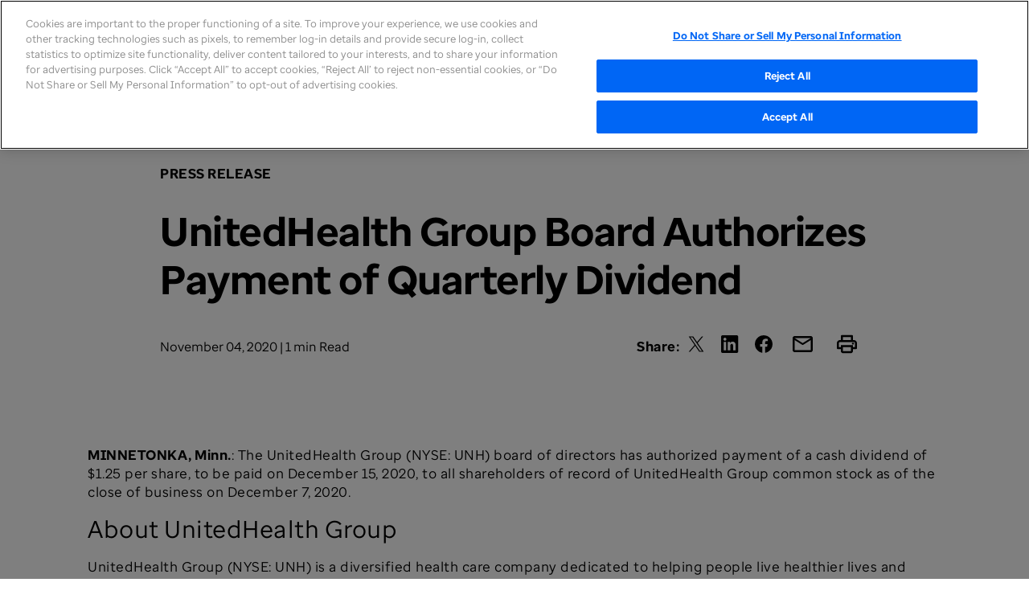

--- FILE ---
content_type: text/html;charset=utf-8
request_url: https://www.unitedhealthgroup.com/newsroom/2020/2020-11-4-uhg-authorizes-dividend.html
body_size: 19692
content:


<!DOCTYPE HTML>
<html lang="en">
    <head>
    <meta charset="UTF-8"/>

    
        <script defer="defer" type="text/javascript" src="/.rum/@adobe/helix-rum-js@%5E2/dist/rum-standalone.js"></script>
<script src="//assets.adobedtm.com/launch-EN5be2df79ce3b47b0aa57649618f9353f.min.js" async></script>
    

    <title>UnitedHealth Group Board Authorizes Payment of Quarterly Dividend - UnitedHealth Group</title>
    <link rel="icon" type="image/vnd.microsoft.icon" href="/etc.clientlibs/uhg/clientlibs/clientlib-site/resources/images/favicon.ico"/>
    <link rel="shortcut icon" type="image/vnd.microsoft.icon" href="/etc.clientlibs/uhg/clientlibs/clientlib-site/resources/images/favicon.ico"/>
    <meta name="keywords" content="UnitedHealth Group,Investor Information,Press Release"/>
    <meta name="description" content="The UnitedHealth Group (NYSE: UNH) board of directors has authorized payment of a cash dividend of $1.25 per share, to be paid on December 15, 2020, to all shareholders of record of UnitedHealth Group common stock as of the close of business on December 7, 2020. "/>
    <meta name="template" content="uhg-story-page"/>
    <meta name="contentType" content="Press Release"/>
    <meta name="business" content="UnitedHealth Group"/>
    <meta name="primaryTopic" content="Investor Information"/>
    
    <meta name="articleDate" content="November 04, 2020"/>
    
    


    <meta name="twitter:card" content="summary_large_image"/>
    <meta name="twitter:site" content="@UnitedHealthGrp"/>
    <meta name="twitter:creator" content="@UnitedHealthGrp"/>
    <meta name="twitter:title" content="UnitedHealth Group Board Authorizes Payment of Quarterly Dividend"/>
    <meta name="twitter:description" content="The UnitedHealth Group (NYSE: UNH) board of directors has authorized payment of a cash dividend of $1.25 per share, to be paid on December 15, 2020, to all shareholders of record of UnitedHealth Group common stock as of the close of business on December 7, 2020. "/>
    <meta name="twitter:url" content="https://www.unitedhealthgroup.com/newsroom/2020/2020-11-4-uhg-authorizes-dividend.html"/>

    
        <meta name="twitter:image" content="https://www.unitedhealthgroup.com/content/dam/UHG/Images/misc/uhg-twitter.png"/>
    
        <meta name="twMessage"/>
        <meta name="ogMessage"/>

    
        <meta property="og:title" content="UnitedHealth Group Board Authorizes Payment of Quarterly Dividend"/>
        <meta property="og:type" content="article"/>
        <meta property="og:url" content="https://www.unitedhealthgroup.com/newsroom/2020/2020-11-4-uhg-authorizes-dividend.html"/>
        <meta property="og:description" content="The UnitedHealth Group (NYSE: UNH) board of directors has authorized payment of a cash dividend of $1.25 per share, to be paid on December 15, 2020, to all shareholders of record of UnitedHealth Group common stock as of the close of business on December 7, 2020. "/>
        
        
            <meta property="og:image" content="https://www.unitedhealthgroup.com/content/dam/UHG/Images/misc/uhg-twitter.png"/>
        
    
    
    <meta property="fb:app_id" content="300669523371209"/>

    

    <link rel="canonical" href="https://www.unitedhealthgroup.com/newsroom/2020/2020-11-4-uhg-authorizes-dividend.html"/>
	

    
<meta name="viewport" content="width=device-width, initial-scale=1, shrink-to-fit=no"/>


    
<script src="/etc.clientlibs/uhg/clientlibs/clientlib-dependencies.lc-ae40ebd758ea8b814484b569f7e783fa-lc.min.js"></script>



              
    
<link rel="stylesheet" href="/etc.clientlibs/uhg/clientlibs/clientlib-site.lc-a4acc6875629308964e222b36076af82-lc.min.css" type="text/css">
<script src="/etc.clientlibs/uhg/clientlibs/clientlib-site.lc-a755902f143a443f94203e31dee5ae0e-lc.min.js"></script>



                  
    
<link rel="stylesheet" href="/etc.clientlibs/uhg/clientlibs/clientlib-huge.lc-3169858b706f493d7a6721e12c3423bf-lc.min.css" type="text/css">
<script src="/etc.clientlibs/uhg/clientlibs/clientlib-huge.lc-68e7d340848aae5a537379af1b2c5a58-lc.min.js"></script>








    
    
    

    

    

<script type="text/javascript">
            if ( !window.CQ_Analytics ) {
                window.CQ_Analytics = {};
            }
            if ( !CQ_Analytics.TestTarget ) {
                CQ_Analytics.TestTarget = {};
            }
            CQ_Analytics.TestTarget.clientCode = 'unitedhealthgroup';
            CQ_Analytics.TestTarget.currentPagePath = '\/content\/uhg\/en\/newsroom\/2020\/2020\u002D11\u002D4\u002Duhg\u002Dauthorizes\u002Ddividend';
        </script>
    <script src="/etc.clientlibs/cq/testandtarget/clientlibs/testandtarget/parameters.lc-775c9eb7ff4c48025fbe3d707bcf5f55-lc.min.js"></script>
<script src="/etc.clientlibs/cq/personalization/clientlib/personalization/integrations/commons.lc-5370019fd157d93202ac2d6f771f04b8-lc.min.js"></script>
<script src="/etc.clientlibs/cq/testandtarget/clientlibs/testandtarget/atjs-integration.lc-401aa9ea1dd109fe7762186a74ae6c2b-lc.min.js"></script>


    
    
    

    
</head>
    <body data-wcm-mode="DISABLED" class="story global page basicpage">
        
        
            



            
<div class="root responsivegrid main-layout">



<div class="aem-Grid aem-Grid--12 aem-Grid--default--12 ">
    
    <div class="experiencefragment aem-GridColumn aem-GridColumn--default--12">

    
    

    



<div class="xf-content-height">
    <div class="root responsivegrid">



<div class="aem-Grid aem-Grid--12 aem-Grid--default--12 ">
    
    <div class="pageHeaderSus aem-GridColumn aem-GridColumn--default--12"><div class="cq-placeholder" data-emptytext="UHG Page Header"></div>





    
<link rel="stylesheet" href="/etc.clientlibs/uhg/components/structure/pageHeaderSus/clientlibs.lc-fbd60d67756de19cc97e430277491759-lc.min.css" type="text/css">
<script src="/etc.clientlibs/uhg/components/structure/pageHeaderSus/clientlibs.lc-4fd256bea3aac89171ea9ccfc819341b-lc.min.js"></script>






    <div class="wrapper">
        <header data-script="OjpNav" id="ojp-nav" class="ojp-nav__container">
            <a href="#main-content" title="Skip to content" class="skip">Skip to content</a>
            <div class="ojp-nav__container__inner">
                <nav class="ojp-nav ">
                    <div class="ojp-nav__header">
                        <div class="ojp-nav__mobile-controls">
                            <!-- Mobile Hamburger -->
                            <button id="ojp-nav__hamburger" class="ojp-nav__hamburger" aria-label="Toggle Mobile Menu Open/Closed" data-svg="hamburger-icon">
                            </button>
                            <!-- Mobile Menu Close -->
                            <button id="ojp-nav__close" class="ojp-nav__close" aria-label="Close Mobile Menu">
                                <svg viewBox="0 0 26 26" fill="red" xmlns="http://www.w3.org/2000/svg" role="img" aria-labelledby="menuclose"><title id="menuclose">Close Menu</title>
                                    <path d="M2.26465 23.6738C2.44043 23.8398 2.64062 23.9521 2.86523 24.0107C3.08984 24.0693 3.31445 24.0693 3.53906 24.0107C3.76367 23.9521 3.95898 23.8398 4.125 23.6738L13.5 14.2988L22.875 23.6738C23.041 23.8398 23.2363 23.9521 23.4609 24.0107C23.6855 24.0693 23.9102 24.0693 24.1348 24.0107C24.3691 23.9619 24.5693 23.8496 24.7354 23.6738C24.9014 23.5078 25.0088 23.3125 25.0576 23.0879C25.1162 22.8633 25.1162 22.6387 25.0576 22.4141C25.0088 22.1895 24.9014 21.9941 24.7354 21.8281L15.3604 12.4385L24.7354 3.06348C24.9014 2.89746 25.0137 2.70215 25.0723 2.47754C25.1309 2.25293 25.1309 2.02832 25.0723 1.80371C25.0137 1.5791 24.9014 1.38379 24.7354 1.21777C24.5596 1.04199 24.3594 0.929687 24.1348 0.880859C23.9102 0.822266 23.6855 0.822266 23.4609 0.880859C23.2363 0.929687 23.041 1.04199 22.875 1.21777L13.5 10.5928L4.125 1.21777C3.95898 1.04199 3.75879 0.929687 3.52441 0.880859C3.2998 0.822266 3.0752 0.822266 2.85059 0.880859C2.62598 0.929687 2.43066 1.04199 2.26465 1.21777C2.09863 1.38379 1.98633 1.5791 1.92773 1.80371C1.87891 2.02832 1.87891 2.25293 1.92773 2.47754C1.98633 2.70215 2.09863 2.89746 2.26465 3.06348L11.6396 12.4385L2.26465 21.8281C2.09863 21.9941 1.98633 22.1895 1.92773 22.4141C1.86914 22.6387 1.86426 22.8633 1.91309 23.0879C1.97168 23.3125 2.08887 23.5078 2.26465 23.6738Z" fill="black"></path>
                                </svg>
                            </button>
                            <!-- Mobile Search Close -->
                            <button id="ojp-nav__search-close--mobile" class="ojp-nav__search-close ojp-nav__search-close--mobile" aria-label="Close Search">
                                <svg viewBox="0 0 26 26" fill="red" xmlns="http://www.w3.org/2000/svg" role="img" aria-labelledby="mobilesearchclose"><title id="mobilesearchclose">Close
                                    Search</title>
                                    <path d="M2.26465 23.6738C2.44043 23.8398 2.64062 23.9521 2.86523 24.0107C3.08984 24.0693 3.31445 24.0693 3.53906 24.0107C3.76367 23.9521 3.95898 23.8398 4.125 23.6738L13.5 14.2988L22.875 23.6738C23.041 23.8398 23.2363 23.9521 23.4609 24.0107C23.6855 24.0693 23.9102 24.0693 24.1348 24.0107C24.3691 23.9619 24.5693 23.8496 24.7354 23.6738C24.9014 23.5078 25.0088 23.3125 25.0576 23.0879C25.1162 22.8633 25.1162 22.6387 25.0576 22.4141C25.0088 22.1895 24.9014 21.9941 24.7354 21.8281L15.3604 12.4385L24.7354 3.06348C24.9014 2.89746 25.0137 2.70215 25.0723 2.47754C25.1309 2.25293 25.1309 2.02832 25.0723 1.80371C25.0137 1.5791 24.9014 1.38379 24.7354 1.21777C24.5596 1.04199 24.3594 0.929687 24.1348 0.880859C23.9102 0.822266 23.6855 0.822266 23.4609 0.880859C23.2363 0.929687 23.041 1.04199 22.875 1.21777L13.5 10.5928L4.125 1.21777C3.95898 1.04199 3.75879 0.929687 3.52441 0.880859C3.2998 0.822266 3.0752 0.822266 2.85059 0.880859C2.62598 0.929687 2.43066 1.04199 2.26465 1.21777C2.09863 1.38379 1.98633 1.5791 1.92773 1.80371C1.87891 2.02832 1.87891 2.25293 1.92773 2.47754C1.98633 2.70215 2.09863 2.89746 2.26465 3.06348L11.6396 12.4385L2.26465 21.8281C2.09863 21.9941 1.98633 22.1895 1.92773 22.4141C1.86914 22.6387 1.86426 22.8633 1.91309 23.0879C1.97168 23.3125 2.08887 23.5078 2.26465 23.6738Z" fill="black"></path>
                                </svg>
                            </button>
                            <!-- Mobile Search Open -->
                            <button class="ojp-nav__search-icon ojp-nav__search-icon--mobile" aria-label="Search" data-svg="search-icon" tabindex="-1">
                            </button>
                        </div>
                        <a class="ojp-nav__logo-link" href="/content/uhg/en.html" tabindex="0">
                            <img src="/content/dam/uhg/icons/Icons/uhg-logo--desktop-2022.svg" class="ojp-nav__logo--grp" alt="unitedhealthgroup logo"/>
                            <img src="/content/dam/uhg/icons/Icons/uhg-logo--stacked-2022.svg" class="ojp-nav__logo--grp-mobile" alt="unitedhealthgroup logo"/>
                        </a>
                    </div>
                    <div class="ojp-nav__body">
                        <div class="ojp-nav__links-and-search">
                            <ul class="ojp-nav__link-list">
                                <li class="ojp-nav__link-container " aria-expanded="false">
                                    <a class="ojp-nav__link" href="/uhg.html">
                                        <span class="ojp-nav__link__text">About</span>
                                        <div class="ojp-nav__link__dropdown-icon"></div>
                                    </a>
                                    <div class="ojp-nav__submenu-container    ojp-nav__submenu-container--2col">
                                        <div class="ojp-nav__submenu-container__inner">
                                            <div class="ojp-nav__submenu-container--desktop-col">
                                                <h3 class="ojp-nav__sublink-header ojp-nav--mobile-hide">
                                                    About UnitedHealth Group</h3>
                                                <p class="ojp-paragraph--2 ojp-nav__chapter-desc">We are a health care and well-being company made up of a diverse team around the world dedicated to making health care work better through two distinct and complementary businesses: Optum and UnitedHealthcare.</p>
                                                
                                                
                                            </div>
                                            <ul class="ojp-nav__sublink-list ojp-nav__submenu-container--desktop-col">
                                                
                                                
                                                    <li class="ojp-nav__sublink-container"><a href="/uhg/mission-values.html" class="ojp-nav__sublink">Mission &amp; Values 
                                                        
                                                    </a>
                                                        
                                                    </li>
                                                
                                                    <li class="ojp-nav__sublink-container"><a href="/uhg/people-and-culture.html" class="ojp-nav__sublink">Our People &amp; Culture
                                                        
                                                    </a>
                                                        <ul class="ojp-nav__sublink__child-list">
                                                            <li><a href="/uhg/people-and-culture/united-for-giving.html" class="ojp-nav__sublink__child">United for Giving
                                                                
                                                            </a></li>
                                                        
                                                            <li><a href="/uhg/people-and-culture/awards-recognition.html" class="ojp-nav__sublink__child">Awards &amp; Recognition
                                                                
                                                            </a></li>
                                                        
                                                            <li><a href="/uhg/people-and-culture/our-foundations.html" class="ojp-nav__sublink__child">United Health Foundation
                                                                
                                                            </a></li>
                                                        </ul>
                                                    </li>
                                                
                                                    <li class="ojp-nav__sublink-container"><a href="/uhg/businesses.html" class="ojp-nav__sublink">Our Businesses
                                                        
                                                    </a>
                                                        
                                                    </li>
                                                
                                                    <li class="ojp-nav__sublink-container"><a href="/uhg/sustainability.html" class="ojp-nav__sublink">Sustainability
                                                        
                                                    </a>
                                                        
                                                    </li>
                                                
                                                    <li class="ojp-nav__sublink-container"><a href="/uhg/what-we-do.html" class="ojp-nav__sublink">What We Do
                                                        
                                                    </a>
                                                        <ul class="ojp-nav__sublink__child-list">
                                                            <li><a href="/uhg/what-we-do/value-based-care.html" class="ojp-nav__sublink__child">Value-Based Care
                                                                
                                                            </a></li>
                                                        
                                                            <li><a href="/uhg/what-we-do/health-financial-services.html" class="ojp-nav__sublink__child">Health Financial Services​
                                                                
                                                            </a></li>
                                                        
                                                            <li><a href="/uhg/what-we-do/health-benefits.html" class="ojp-nav__sublink__child">Health Benefits
                                                                
                                                            </a></li>
                                                        
                                                            <li><a href="/uhg/what-we-do/artificial-intelligence.html" class="ojp-nav__sublink__child">Artificial Intelligence
                                                                
                                                            </a></li>
                                                        
                                                            <li><a href="/uhg/what-we-do/pharmacy-services.html" class="ojp-nav__sublink__child">Pharmacy Services​
                                                                
                                                            </a></li>
                                                        </ul>
                                                    </li>
                                                
                                                    <li class="ojp-nav__sublink-container"><a href="/uhg/how-we-do-it.html" class="ojp-nav__sublink">How We Do It
                                                        
                                                    </a>
                                                        
                                                    </li>
                                                
                                            </ul>
                                            
                                            
                                        </div>
                                    </div>
                                </li>
                                
                            
                                <li class="ojp-nav__link-container " aria-expanded="false">
                                    <a class="ojp-nav__link" href="/careers/en.html">
                                        <span class="ojp-nav__link__text">Careers</span>
                                        <div class="ojp-nav__link__dropdown-icon"></div>
                                    </a>
                                    <div class="ojp-nav__submenu-container    ojp-nav__submenu-container--2col">
                                        <div class="ojp-nav__submenu-container__inner">
                                            <div class="ojp-nav__submenu-container--desktop-col">
                                                <h3 class="ojp-nav__sublink-header ojp-nav--mobile-hide">
                                                    Careers</h3>
                                                <p class="ojp-paragraph--2 ojp-nav__chapter-desc">UnitedHealth Group is a health care and well-being company dedicated to improving health outcomes for millions of people around the world. We comprise two distinct but complementary businesses, UnitedHealthcare and Optum, working together to build a better health system for all.</p>
                                                
                                                    <a class="latest cta primary ojp-nav__submenu-container__cta-button" href="https://careers.unitedhealthgroup.com/job-search-results/">
                                                        <span class="cta__text">Find your next job</span>
                                                    </a>
                                                
                                                
                                                    <div class="ojp-nav__submenu-container__cta-link">
                                                        <a href="https://www.unitedhealthgroup.com/careers/en/job-seeker-resources/join-our-talent-community.html">Join our talent community</a>
                                                        <span class="ojp-utility-nav__link-icon"></span>
                                                        <!--<span class="ojp-utility-nav__link-icon" data-svg="open-new"></span>  -->
                                                    </div>
                                                
                                            </div>
                                            <ul class="ojp-nav__sublink-list ojp-nav__submenu-container--desktop-col">
                                                
                                                
                                                    <li class="ojp-nav__sublink-container"><a href="/careers/en/work.html" class="ojp-nav__sublink">Work Here
                                                        
                                                    </a>
                                                        <ul class="ojp-nav__sublink__child-list">
                                                            <li><a href="/careers/en/work/clinical.html" class="ojp-nav__sublink__child">Clinical Professionals
                                                                
                                                            </a></li>
                                                        
                                                            <li><a href="/careers/en/work/corporate.html" class="ojp-nav__sublink__child">Corporate &amp; Business Operations
                                                                
                                                            </a></li>
                                                        
                                                            <li><a href="/careers/en/work/customer-service.html" class="ojp-nav__sublink__child">Customer Service &amp; Support
                                                                
                                                            </a></li>
                                                        
                                                            <li><a href="/careers/en/work/early-careers.html" class="ojp-nav__sublink__child">Early Careers
                                                                
                                                            </a></li>
                                                        
                                                            <li><a href="/careers/en/work/sales.html" class="ojp-nav__sublink__child">Sales &amp; Account Management
                                                                
                                                            </a></li>
                                                        
                                                            <li><a href="/careers/en/work/technology.html" class="ojp-nav__sublink__child">Technology &amp; Data
                                                                
                                                            </a></li>
                                                        </ul>
                                                    </li>
                                                
                                                    <li class="ojp-nav__sublink-container"><a href="/careers/en/life.html" class="ojp-nav__sublink">Life Here
                                                        
                                                    </a>
                                                        <ul class="ojp-nav__sublink__child-list">
                                                            <li><a href="/careers/en/life/culture.html" class="ojp-nav__sublink__child">Culture of Belonging
                                                                
                                                            </a></li>
                                                        
                                                            <li><a href="/careers/en/life/benefits.html" class="ojp-nav__sublink__child">Employee Benefits
                                                                
                                                            </a></li>
                                                        
                                                            <li><a href="/careers/en/life/military.html" class="ojp-nav__sublink__child">Military Fellowship Program
                                                                
                                                            </a></li>
                                                        </ul>
                                                    </li>
                                                
                                                    <li class="ojp-nav__sublink-container"><a href="/careers/en/job-seeker-resources.html" class="ojp-nav__sublink">Job Seeker Resources
                                                        
                                                    </a>
                                                        <ul class="ojp-nav__sublink__child-list">
                                                            <li><a href="/careers/en/job-seeker-resources/blog.html" class="ojp-nav__sublink__child">Blog
                                                                
                                                            </a></li>
                                                        
                                                            <li><a href="/careers/en/job-seeker-resources/events.html" class="ojp-nav__sublink__child">Events
                                                                
                                                            </a></li>
                                                        </ul>
                                                    </li>
                                                
                                                    <li class="ojp-nav__sublink-container">
                                                        
                                                    
                                                        
                                                    </li>
                                                
                                            </ul>
                                            
                                            
                                        </div>
                                    </div>
                                </li>
                                
                            
                                <li class="ojp-nav__link-container active" aria-expanded="false">
                                    <a class="ojp-nav__link" href="/newsroom.html">
                                        <span class="ojp-nav__link__text">Newsroom</span>
                                        <div class="ojp-nav__link__dropdown-icon"></div>
                                    </a>
                                    <div class="ojp-nav__submenu-container    ojp-nav__submenu-container--2col">
                                        <div class="ojp-nav__submenu-container__inner">
                                            <div class="ojp-nav__submenu-container--desktop-col">
                                                <h3 class="ojp-nav__sublink-header ojp-nav--mobile-hide">
                                                    Insights, News &amp; Resources</h3>
                                                <p class="ojp-paragraph--2 ojp-nav__chapter-desc">Explore our news stories to see our mission at work, find recent press releases and read research offering solutions for addressing health care challenges and opportunities.</p>
                                                
                                                
                                            </div>
                                            <ul class="ojp-nav__sublink-list ojp-nav__submenu-container--desktop-col">
                                                
                                                
                                                    <li class="ojp-nav__sublink-container"><a href="/newsroom/our-stories.html" class="ojp-nav__sublink">Newsroom
                                                        
                                                    </a>
                                                        
                                                    </li>
                                                
                                                    <li class="ojp-nav__sublink-container"><a href="/newsroom/media-resources.html" class="ojp-nav__sublink">Media Resources
                                                        
                                                    </a>
                                                        
                                                    </li>
                                                
                                                    <li class="ojp-nav__sublink-container"><a href="/newsroom/news.html" class="ojp-nav__sublink">Latest Updates
                                                        
                                                    </a>
                                                        
                                                    </li>
                                                
                                                    <li class="ojp-nav__sublink-container"><a href="/newsroom/research-reports.html" class="ojp-nav__sublink">Insights &amp; Research
                                                        
                                                    </a>
                                                        <ul class="ojp-nav__sublink__child-list">
                                                            <li><a href="/newsroom/research-reports/research-library.html" class="ojp-nav__sublink__child">Research Library
                                                                
                                                            </a></li>
                                                        
                                                            <li><a href="/newsroom/research-reports/the-path-forward.html" class="ojp-nav__sublink__child">A Path Forward
                                                                
                                                            </a></li>
                                                        </ul>
                                                    </li>
                                                
                                            </ul>
                                            
                                            
                                        </div>
                                    </div>
                                </li>
                                
                            
                                <li class="ojp-nav__link-container " aria-expanded="false">
                                    <a class="ojp-nav__link" href="/investors.html">
                                        <span class="ojp-nav__link__text">Investor Relations</span>
                                        <div class="ojp-nav__link__dropdown-icon"></div>
                                    </a>
                                    <div class="ojp-nav__submenu-container ojp-nav__submenu-container--button   ">
                                        <div class="ojp-nav__submenu-container__inner">
                                            <div class="ojp-nav__submenu-container--desktop-col">
                                                <h3 class="ojp-nav__sublink-header ojp-nav--mobile-hide">
                                                    Investor Relations</h3>
                                                <p class="ojp-paragraph--2 ojp-nav__chapter-desc">We are dedicated to continuously improving the quality of our performance for consumers, customers, care providers and our shareholders.</p>
                                                
                                                
                                            </div>
                                            <ul class="ojp-nav__sublink-list ojp-nav__submenu-container--desktop-col">
                                                
                                                    <li class="ojp-nav__sublink-container"><a href="/investors.html" class="ojp-nav__sublink">Investor Relations</a></li>
                                                
                                                
                                                    <li class="ojp-nav__sublink-container"><a href="/investors/financial-reports.html" class="ojp-nav__sublink">Financial &amp; Earnings Reports
                                                        
                                                    </a>
                                                        
                                                    </li>
                                                
                                                    <li class="ojp-nav__sublink-container"><a href="/investors/shareholder-materials.html" class="ojp-nav__sublink">Shareholder Resources
                                                        
                                                    </a>
                                                        
                                                    </li>
                                                
                                                    <li class="ojp-nav__sublink-container"><a href="/investors/stock.html" class="ojp-nav__sublink">Dividend History &amp; Stock Basis
                                                        
                                                    </a>
                                                        
                                                    </li>
                                                
                                                    <li class="ojp-nav__sublink-container"><a href="/investors/archive.html" class="ojp-nav__sublink">Archive
                                                        
                                                    </a>
                                                        
                                                    </li>
                                                
                                            </ul>
                                            <div class="ojp-nav__submenu-container--desktop-col">
                                                <h5 class="ojp-paragraph--1 ojp-text--bold ojp-nav__submenu-container--button-cta__heading">
                                                    UnitedHealth Group Re-Establishes Full Year Outlook and Reports Third Quarter 2025 Results</h5>
                                                <p class="ojp-paragraph--2 ojp-nav__submenu-container--button-cta__desc">
                                                    UnitedHealth Group Reports Third Quarter 2025 Financial Results.
                                                </p>
                                                <a class="latest cta primary" href="/newsroom/2025/2025-10-28-uhg-reports-third-quarter-2025-results-and-raises-full-year-2025-earnings-outlook.html">
                                                    <span class="cta__text">Read Press Release</span>
                                                </a>
                                            </div>
                                            
                                        </div>
                                    </div>
                                </li>
                                
                                    <li class="ojp-nav__link-container ojp-nav__custom-nav-element--left-border" aria-expanded="false">
                                        
                                        <a class="ojp-nav__link" href="#" aria-label='Toggle UnitedHealthCare'>
                                            <span class='ojp-nav__link__text'>
                                              <span class='ojp-nav__link__text__inner'>UnitedHealthcare</span>
                                              <img src='/content/dam/UHG/icons/WordMarks/UHC_Lockup_blu_RGB.svg' class='ojp-nav__link__text__logo ojp-hide--desktop'/>
                                            </span>
                                            <div class='ojp-nav__link__dropdown-icon'></div>
                                        </a>
                                        <div class="ojp-nav__submenu-container ojp-nav__submenu-container--2col">
                                            <div class="ojp-nav__submenu-container__inner">
                                                <div class="ojp-nav__submenu-container--desktop-col">
                                                    <img class="ojp-nav__sublink-header ojp-nav--mobile-hide" title="UnitedHealthCare Brand Logo" src="/content/dam/UHG/icons/WordMarks/UHC_Lockup_blu_RGB.svg" alt="UnitedHealthCare Brand Logo"/>
                                                    <p class="ojp-paragraph--2 ojp-nav__submenu-container--button-cta__desc">
                                                        Our mission is to help people live healthier lives and make the health system work better for everyone. We dedicate ourselves to this every day for our members by being there for what matters in moments big and small — from their earliest days to their working years and through retirement.</p>
                                                    <a class="latest cta primary" href="https://www.uhc.com" title='UnitedHealthcare' target="_blank">
                                                        <span class="cta__text">Go to UnitedHealthcare</span>
                                                    </a>
                                                </div>
                                                <div class="ojp-task-button__container ojp-nav__submenu-container--desktop-col">
                                                    <a class="ojp-task-button ojp-task-button--uhc-blue" href="https://www.uhc.com/find-a-doctor" aria-label="Find a doctor" title='Find a doctor'>
                                                        <img class="ojp-task-button__icon" src="/content/dam/UHG/icons/Icons/nav-icons/Icon_MagnifyingGlass_2C_CirBlue_RGB.svg" alt="Magnifying_Glass"/>
                                                        <div class="ojp-task-button__label">Find a doctor
                                                        </div>
                                                    </a>
                                                
                                                    <a class="ojp-task-button ojp-task-button--uhc-blue" href="https://www.uhc.com/medicare/shop/medicare-advantage-plans.html" aria-label="Find Medicare Advantage Plan" title='Find Medicare Advantage Plan'>
                                                        <img class="ojp-task-button__icon" src="/content/dam/UHG/icons/Icons/nav-icons/Icon_MedicareAdvantagePD_2C_CirBlue_RGB.svg" alt="Magnifying_Glass"/>
                                                        <div class="ojp-task-button__label">Find Medicare Advantage Plan
                                                        </div>
                                                    </a>
                                                
                                                    <a class="ojp-task-button ojp-task-button--uhc-blue" href="https://member.uhc.com/" aria-label="Estimate Drug Costs" title='Estimate Drug Costs'>
                                                        <img class="ojp-task-button__icon" src="/content/dam/UHG/icons/Icons/nav-icons/Icon_PillBottle_2C_CirBlue_RGB.svg" alt="Magnifying_Glass"/>
                                                        <div class="ojp-task-button__label">Estimate Drug Costs
                                                        </div>
                                                    </a>
                                                
                                                    <a class="ojp-task-button ojp-task-button--uhc-blue" href="https://member.uhc.com/coverage/?locale=en-US" aria-label="Check my coverage" title='Check my coverage'>
                                                        <img class="ojp-task-button__icon" src="/content/dam/UHG/icons/Icons/nav-icons/Icon_MedicareSupplement_2C_CirBlue_RGB.svg" alt="Magnifying_Glass"/>
                                                        <div class="ojp-task-button__label">Check my coverage
                                                        </div>
                                                    </a>
                                                
                                                    <a class="ojp-task-button ojp-task-button--uhc-blue" href="https://member.uhc.com/claims-and-accounts/claims" aria-label="Review my EOB" title='Review my EOB'>
                                                        <img class="ojp-task-button__icon" src="/content/dam/UHG/icons/Icons/nav-icons/Icon_Doc_Mult_2C_Cir_RGB.svg" alt="Magnifying_Glass"/>
                                                        <div class="ojp-task-button__label">Review my EOB
                                                        </div>
                                                    </a>
                                                </div>
                                            </div>
                                        </div>
                                    </li>
                                    <li class="ojp-nav__link-container ojp-nav__custom-nav-element--right-border" aria-expanded="false">
                                        
                                        <a class="ojp-nav__link" href='#' aria-label='Toggle Optum'>
                                          <span class='ojp-nav__link__text'>
                                          <span class='ojp-nav__link__text__inner'>Optum</span>
                                          	  <img src='/content/dam/UHG/icons/WordMarks/Optum_wordmark_ora_RGB.png' class='ojp-nav__link__text__logo ojp-hide--desktop'/>
                                          </span>
                                            <div class='ojp-nav__link__dropdown-icon'></div>
                                        </a>
                                        <div class="ojp-nav__submenu-container ojp-nav__submenu-container--2col">
                                            <div class="ojp-nav__submenu-container__inner">
                                                <div class="ojp-nav__submenu-container--desktop-col">
                                                    <img class="ojp-nav__sublink-header ojp-nav--mobile-hide" title="Optum Brand Logo" src="/content/dam/UHG/icons/WordMarks/Optum_wordmark_ora_RGB.png" alt="Optum Brand Logo"/>
                                                    <p class="ojp-paragraph--2 ojp-nav__submenu-container--button-cta__desc">
                                                        We’re a leading health solution and care delivery organization. Our work is complex, but our mission is simple: create a healthier world, with you at the center.</p>
                                                    <a class="latest cta primary" href="https://www.optum.com/en/" title='Optum' target="_blank">
                                                        <span class="cta__text">optum.com</span>
                                                    </a>
                                                </div>
                                                <div class="ojp-task-button__container ojp-nav__submenu-container--desktop-col">
                                                    <a class="ojp-task-button ojp-task-button--optum-orange" href="https://www.optum.com/en/about-us.html" aria-label="About" title="About">
                                                        <img class="ojp-task-button__icon" src="/content/dam/UHG/icons/Icons/nav-icons/Icon_Office_RGB.png" alt="Fill a Prescription"/>
                                                        <div class="ojp-task-button__label">About</div>
                                                    </a>
                                                
                                                    <a class="ojp-task-button ojp-task-button--optum-orange" aria-label="Careers" title="Careers">
                                                        <img class="ojp-task-button__icon" src="/content/dam/UHG/icons/Icons/nav-icons/Icon_Online-Ad_RGB.png" alt="Fill a Prescription"/>
                                                        <div class="ojp-task-button__label">Careers</div>
                                                    </a>
                                                
                                                    <a class="ojp-task-button ojp-task-button--optum-orange" href="https://business.optum.com" aria-label="For Business" title="For Business">
                                                        <img class="ojp-task-button__icon" src="/content/dam/UHG/icons/Icons/nav-icons/Icon_Store_RGB.png" alt="Fill a Prescription"/>
                                                        <div class="ojp-task-button__label">For Business</div>
                                                    </a>
                                                
                                                    <a class="ojp-task-button ojp-task-button--optum-orange" href="https://www.optum.com/en/care.html" aria-label="Find Care" title="Find Care">
                                                        <img class="ojp-task-button__icon" src="/content/dam/UHG/icons/Icons/nav-icons/Icon_Heart-Health_RGB.png" alt="Fill a Prescription"/>
                                                        <div class="ojp-task-button__label">Find Care</div>
                                                    </a>
                                                
                                                    <a class="ojp-task-button ojp-task-button--optum-orange" href="https://www.optum.com/en/sign-in.html?selectedTab=Individuals%20and%20families" aria-label="Member Sign-In" title="Member Sign-In">
                                                        <img class="ojp-task-button__icon" src="/content/dam/UHG/icons/Icons/nav-icons/Icon_ID-card_RGB.png" alt="Fill a Prescription"/>
                                                        <div class="ojp-task-button__label">Member Sign-In</div>
                                                    </a>
                                                </div>
                                            </div>
                                        </div>
                                    </li>
                                
                            </ul>
                            <!-- Search -->
                            <div class="ojp-nav__search-container ">
                                <button class="ojp-nav__search-icon--desktop" aria-label="Search" aria-controls="search-container" aria-expanded="false">
                                    <svg role="img" aria-labelledby="searchdesktop" preserveAspectRatio="xMidYMid meet" viewBox="0 0 30 30" fill="none" xmlns="http://www.w3.org/2000/svg"><title id="searchdesktop">Search</title>
                                        <path d="M0.688477 12.6699C0.688477 14.2812 0.991211 15.7949 1.59668 17.2109C2.20215 18.6172 3.04199 19.8574 4.11621 20.9316C5.19043 22.0059 6.43066 22.8457 7.83691 23.4512C9.25293 24.0566 10.7666 24.3594 12.3779 24.3594C13.6475 24.3594 14.8584 24.1641 16.0107 23.7734C17.1631 23.3828 18.2178 22.8457 19.1748 22.1621L26.3818 29.3838C26.5576 29.5498 26.748 29.6719 26.9531 29.75C27.168 29.8379 27.3926 29.8818 27.627 29.8818C27.959 29.8818 28.252 29.8037 28.5059 29.6475C28.7598 29.501 28.9551 29.2959 29.0918 29.0322C29.2383 28.7686 29.3115 28.4756 29.3115 28.1533C29.3115 27.9189 29.2676 27.6992 29.1797 27.4941C29.1016 27.2891 28.9844 27.1084 28.8281 26.9521L21.665 19.7451C22.417 18.7686 23.0029 17.6797 23.4229 16.4785C23.8525 15.2773 24.0674 14.0078 24.0674 12.6699C24.0674 11.0586 23.7646 9.5498 23.1592 8.14355C22.5537 6.72754 21.7139 5.48242 20.6396 4.4082C19.5654 3.33398 18.3203 2.49414 16.9043 1.88867C15.498 1.2832 13.9893 0.980469 12.3779 0.980469C10.7666 0.980469 9.25293 1.2832 7.83691 1.88867C6.43066 2.49414 5.19043 3.33398 4.11621 4.4082C3.04199 5.48242 2.20215 6.72754 1.59668 8.14355C0.991211 9.5498 0.688477 11.0586 0.688477 12.6699ZM3.19336 12.6699C3.19336 11.4004 3.42773 10.2139 3.89648 9.11035C4.375 7.99707 5.03418 7.02051 5.87402 6.18066C6.72363 5.33105 7.7002 4.67188 8.80371 4.20312C9.91699 3.72461 11.1084 3.48535 12.3779 3.48535C13.6475 3.48535 14.834 3.72461 15.9375 4.20312C17.0508 4.67188 18.0273 5.33105 18.8672 6.18066C19.707 7.02051 20.3662 7.99707 20.8447 9.11035C21.3232 10.2139 21.5625 11.4004 21.5625 12.6699C21.5625 13.9395 21.3232 15.1309 20.8447 16.2441C20.3662 17.3477 19.707 18.3193 18.8672 19.1592C18.0273 19.999 17.0508 20.6582 15.9375 21.1367C14.834 21.6152 13.6475 21.8545 12.3779 21.8545C11.1084 21.8545 9.91699 21.6152 8.80371 21.1367C7.7002 20.6582 6.72363 19.999 5.87402 19.1592C5.03418 18.3193 4.375 17.3477 3.89648 16.2441C3.42773 15.1309 3.19336 13.9395 3.19336 12.6699Z" fill="black"></path>
                                    </svg>
                                </button>
                                <div class="ojp-nav__search-container__coveo-container">
                                    <hosted-search-page id="coveo-hosted-searchbox-reference" class="ojp-coveo search-page"></hosted-search-page>
                                </div>
                                <button id="ojp-nav__search-close" class="ojp-nav__search-close ojp-nav__search-close--desktop" aria-label="Close Search">
                                    <svg role="img" aria-labelledby="searchclose" viewBox="0 0 26 26" fill="red" xmlns="http://www.w3.org/2000/svg"><title id="searchclose">Close Search</title>
                                        <path d="M2.26465 23.6738C2.44043 23.8398 2.64062 23.9521 2.86523 24.0107C3.08984 24.0693 3.31445 24.0693 3.53906 24.0107C3.76367 23.9521 3.95898 23.8398 4.125 23.6738L13.5 14.2988L22.875 23.6738C23.041 23.8398 23.2363 23.9521 23.4609 24.0107C23.6855 24.0693 23.9102 24.0693 24.1348 24.0107C24.3691 23.9619 24.5693 23.8496 24.7354 23.6738C24.9014 23.5078 25.0088 23.3125 25.0576 23.0879C25.1162 22.8633 25.1162 22.6387 25.0576 22.4141C25.0088 22.1895 24.9014 21.9941 24.7354 21.8281L15.3604 12.4385L24.7354 3.06348C24.9014 2.89746 25.0137 2.70215 25.0723 2.47754C25.1309 2.25293 25.1309 2.02832 25.0723 1.80371C25.0137 1.5791 24.9014 1.38379 24.7354 1.21777C24.5596 1.04199 24.3594 0.929687 24.1348 0.880859C23.9102 0.822266 23.6855 0.822266 23.4609 0.880859C23.2363 0.929687 23.041 1.04199 22.875 1.21777L13.5 10.5928L4.125 1.21777C3.95898 1.04199 3.75879 0.929687 3.52441 0.880859C3.2998 0.822266 3.0752 0.822266 2.85059 0.880859C2.62598 0.929687 2.43066 1.04199 2.26465 1.21777C2.09863 1.38379 1.98633 1.5791 1.92773 1.80371C1.87891 2.02832 1.87891 2.25293 1.92773 2.47754C1.98633 2.70215 2.09863 2.89746 2.26465 3.06348L11.6396 12.4385L2.26465 21.8281C2.09863 21.9941 1.98633 22.1895 1.92773 22.4141C1.86914 22.6387 1.86426 22.8633 1.91309 23.0879C1.97168 23.3125 2.08887 23.5078 2.26465 23.6738Z" fill="black"></path>
                                    </svg>
                                </button>
                            </div>
                        </div>
                        <!-- Utility Nav -->
                        <ul class="ojp-utility-nav">

                            

                            <li class="header-component-language-selector">
                                <a href="#" class="header-component-language-placeholder">
                                    Country
                                    <svg viewBox="0 0 20 12" version="1.1" xmlns="http://www.w3.org/2000/svg" tabindex="-1" xmlns:xlink="http://www.w3.org/1999/xlink">
    <g id="Page-1" stroke="none" stroke-width="1" fill="none" fill-rule="evenodd">
        <g class="dropdown-fill" transform="translate(-1109.000000, -1115.000000)" fill="#424242">
            <g id="Group-34" transform="translate(279.000000, 629.000000)">
                <g id="Group-3-Copy-4" transform="translate(0.000000, 448.000000)">
                    <polygon id="Arrow-Right" transform="translate(840.000000, 44.000000) rotate(90.000000) translate(-840.000000, -44.000000) " points="836 54 846 44 836 34 834 36 842 44 834 52"></polygon>
                </g>
            </g>
        </g>
    </g>
</svg>
                                </a>
                                <div class="header-component-languages-container">
                                    <ul class="header-component-languages">
                                        <li class="header-component-language-placeholder">
                                            <a href="#">
                                                Country
                                                <svg viewBox="0 0 20 12" version="1.1" xmlns="http://www.w3.org/2000/svg" tabindex="-1" xmlns:xlink="http://www.w3.org/1999/xlink">
    <g id="Page-1" stroke="none" stroke-width="1" fill="none" fill-rule="evenodd">
        <g class="dropdown-fill" transform="translate(-1109.000000, -1115.000000)" fill="#424242">
            <g id="Group-34" transform="translate(279.000000, 629.000000)">
                <g id="Group-3-Copy-4" transform="translate(0.000000, 448.000000)">
                    <polygon id="Arrow-Right" transform="translate(840.000000, 44.000000) rotate(90.000000) translate(-840.000000, -44.000000) " points="836 54 846 44 836 34 834 36 842 44 834 52"></polygon>
                </g>
            </g>
        </g>
    </g>
</svg>
                                            </a>
                                        </li>
                                        
                                            <li class="header-component-language">
                                                <a href="/newsroom/2020/2020-11-4-uhg-authorizes-dividend.html">English</a>
                                            </li>
                                        
                                    </ul>
                                </div>
                            </li>
                        </ul>
                    </div>
                </nav>
            </div>
            <div class="header-component-nav-placeholder"></div>
            <div class="ojp-nav--mobile-search-overlay"></div>
        </header>
            <script>
                var orgId = "unitedhealthgroupproductionr3c3ldnt";
                         var pageId = "ce322af7-de04-4a77-8402-e6defc5e4be5";
                                    var searchName = "uhg-search";
                                    var searchPath = "/content/uhg/en/search.html";
                                    var token = "xxd2285fc6-0c48-47de-b9af-6692c1e74428";
                                    var pageContentsToken = "xxbd9241cf-4c6c-4113-83e7-b3f617740584";
                                    var pageBoxId = "51a82e7e-8d1e-4f77-ad7f-33dd4e783bb4";
                                    var searchBoxName = "uhg-searchbox";

                document.addEventListener("DOMContentLoaded", async function () {
                  var hostedSearchPage = document.getElementById(
                    "coveo-hosted-searchpage-reference"
                  );
                  var hostedSearchBox = document.getElementById(
                    "coveo-hosted-searchbox-reference"
                  );
                  const criticalHSPs = [
                    hostedSearchBox.configure({
                      orgId: orgId,

                      apiKey: pageContentsToken,

                      pageId: pageBoxId,

                      htmlOnly: hostedSearchPage != null,
                    }),
                  ];

                  if (hostedSearchPage) {
                    criticalHSPs.push(
                      hostedSearchPage?.configure({
                        orgId: orgId,

                        apiKey: pageContentsToken,

                        pageId: pageId,
                      })
                    );
                  }

                  document.addEventListener("CoveoScriptsLoaded", async function () {
                    await Promise.all(criticalHSPs);

                    Coveo.SearchEndpoint.configureCloudV2Endpoint(orgId, token);

                    Coveo.Dom.useNativeJavaScriptEvents = true;

                    var rootbox = document.querySelector("#standalonesearchbox");

                    rootbox.classList.remove("CoveoSearchInterface");

                    function initButton() {
                      const component = document.querySelector(
                        "#standalonesearchbox .CoveoSearchButton"
                      );

                      component.append(
                        Coveo.$$(
                          "div",
                          {
                            class: "ojp-nav__search-submit-icon",
                          },

                          '<svg role="img" aria-labelledby="search-submit" width="30" height="31" viewBox="0 0 30 31" fill="none" xmlns="http://www.w3.org/2000/svg"><title id="search-submit">Submit Search</title><path d="M14.958 30.3652C16.999 30.3652 18.918 29.9746 20.7148 29.1934C22.5215 28.4121 24.1133 27.333 25.4902 25.9561C26.8672 24.5791 27.9463 22.9922 28.7275 21.1953C29.5088 19.3887 29.8994 17.4648 29.8994 15.4238C29.8994 13.3828 29.5088 11.4639 28.7275 9.66699C27.9463 7.86035 26.8672 6.26855 25.4902 4.8916C24.1133 3.51465 22.5215 2.43555 20.7148 1.6543C18.9082 0.873047 16.9844 0.482422 14.9434 0.482422C12.9023 0.482422 10.9785 0.873047 9.17188 1.6543C7.375 2.43555 5.78809 3.51465 4.41113 4.8916C3.04395 6.26855 1.96973 7.86035 1.18848 9.66699C0.407227 11.4639 0.0166016 13.3828 0.0166016 15.4238C0.0166016 17.4648 0.407227 19.3887 1.18848 21.1953C1.96973 22.9922 3.04883 24.5791 4.42578 25.9561C5.80273 27.333 7.38965 28.4121 9.18652 29.1934C10.9932 29.9746 12.917 30.3652 14.958 30.3652ZM22.7217 15.3945C22.7217 15.6973 22.5752 15.9951 22.2822 16.2881L17.1992 21.4004C16.9844 21.6152 16.7158 21.7227 16.3936 21.7227C16.0811 21.7227 15.8174 21.6152 15.6025 21.4004C15.3975 21.1855 15.2949 20.9219 15.2949 20.6094C15.2949 20.2871 15.4121 20.0137 15.6465 19.7891L17.5215 17.9434L19.3525 16.4053L16.1445 16.5371H8.30762C7.97559 16.5371 7.70215 16.4297 7.4873 16.2148C7.27246 16 7.16504 15.7266 7.16504 15.3945C7.16504 15.0625 7.27246 14.7891 7.4873 14.5742C7.70215 14.3594 7.97559 14.252 8.30762 14.252H16.1445L19.3379 14.3838L17.5215 12.8604L15.6465 11C15.4121 10.7559 15.2949 10.4873 15.2949 10.1943C15.2949 9.88184 15.3975 9.62305 15.6025 9.41797C15.8174 9.20312 16.0811 9.0957 16.3936 9.0957C16.7256 9.0957 16.9941 9.19824 17.1992 9.40332L22.2822 14.5156C22.5752 14.8086 22.7217 15.1016 22.7217 15.3945Z" fill="#0066F5"/></svg>'
                        ).el
                      );
                    }

                    let config = {
                      Analytics: {
                        searchHub: "uhg-search",
                      },
                    };

                    if (hostedSearchPage) {
                      var root = document.querySelector("#search");

                      Coveo.$$(root).on("afterInitialization", function (e, args) {

                        document
                          .querySelector(
                            ".CoveoSearchbox.FullSearchInterface .CoveoSearchButton"
                          )
                          .append(
                            Coveo.$$(
                              "div",
                              {
                                class: "cta primary",
                              },

                              '<span class="cta__text">Search</span> <div class="cta__icon-container"> <svg aria-labelledby="search" role="img" focusable="false" width="24px" height="11px" viewBox="0 0 24 11" version="1.1" xmlns=http://www.w3.org/2000/svg><title id="search">Search</title><g stroke="none" stroke-width="1" fill="none" fill-rule="evenodd"> <g transform="translate(-112.000000, -784.000000)" fill="#FFFFFF"> <g transform="translate(56.000000, 640.000000)"> <g transform="translate(68.500000, 149.500000) scale(-1, 1) rotate(-90.000000) translate(-68.500000, -149.500000) translate(48.000000, 129.000000)"> <g transform="translate(20.500000, 20.500000) scale(-1, 1) rotate(-360.000000) translate(-20.500000, -20.500000) "> <polygon transform="translate(20.200000, 20.800000) rotate(-90.000000) translate(-20.200000, -20.800000) " points="26.8930731 15.6 25.9993609 16.51 29.5742097 20.15 8.4 20.15 8.4 21.45 29.5742097 21.45 25.9993609 25.09 26.8930731 26 32 20.8"></polygon> </g> </g> </g> </g> </g> </svg> </div>'
                            ).el
                          );

                        initButton();

                        Coveo.$$(root).on("deferredQuerySuccess", function (e, args) {
                          var header = document.querySelector("#ojp-nav");

                          setTimeout(() => header.classList.remove("open"), 500);

                          //Analytics - Track search term
                          if (args.query.q){
                              var searchTerm = args.query.q;
                              window.appEventDataLayer = window.appEventDataLayer || [];
                              window.appEventDataLayer.push({
                                    event: "search",
                                    data:{
                                        searchResults: "",
                                        searchTerm: searchTerm,
                                        searchFilterViewName: "",
                                        searchSortBy: "",
                                        searchStatus: "",
                                        searchType: "",
                                        searchDisplay: ""
                                    }
                                });
                          }
                        });
                      });

                      config.externalComponents = [rootbox];

                      Coveo.init(root, config);

                      return;
                    }

                    Coveo.$$(rootbox).on("afterInitialization", function (e, args) {
                      initButton();
                    });

                    Coveo.initSearchbox(rootbox, searchPath, config);
                  });
                });

            </script>
    </div>
</div>
<div class="html aem-GridColumn aem-GridColumn--default--12"><div data-emptytext="HTML Component" class="cq-placeholder"></div>
<div class="html-container">
    <style> 
.header-component-language-selector, .header-component-language-selector-mobile {
display: none;
}

  .ojp-nav__search-container--mobile, [id^=coveo-magicbox-suggestions-] {
      display: block;
  }
</style>

<script>
$(document).ready(function(){

//Improve column spacing (prevent wrapping on uhg tab)
$('.ojp-nav__link-container:first').find('.ojp-nav__sublink-container:eq(3)').css('margin-bottom','10px');

	$('.ojp-nav__submenu-container a[aria-label="Careers"]').attr('href','https://careers.unitedhealthgroup.com/job-search-results/?keyword=optum&parent_category[]=Optum');
   $('.ojp-nav__submenu-container a[aria-label="Estimate Drug Costs"]').attr('href','https://member.uhc.com/');
   $('.ojp-nav__submenu-container a[aria-label="Check my coverage"]').attr('href','https://member.uhc.com/');
   $('.ojp-nav__submenu-container a[title="Optum"]').attr('href','https://www.optum.com/en/');
   $('.ojp-nav__submenu-container a[title="UnitedHealthcare"]').attr('href','https://www.uhc.com');
});

//Update search-box default text
function waitForElement(selector, callback) {
  var interval = setInterval(function() {
    if ($(selector).length) {
      clearInterval(interval);
      callback();
    }
  }, 200); // Check every 100ms
}

waitForElement('.CoveoOmnibox input', function() {
  // Code to execute when search-box exists
  $('.CoveoOmnibox input').attr('placeholder','Search UnitedHealth Group, E.g. Investor Report, Sustainability and More');
});
setTimeout(function() {
  // Code to be executed after 1 second
  $('.CoveoOmnibox input').attr('placeholder','Search UnitedHealth Group, E.g. Investor Report, Sustainability and More');
}, 1000);

</script>
</div></div>

    
</div>
</div>

</div>

</div>
<div class="storyHeader aem-GridColumn--default--none aem-GridColumn aem-GridColumn--default--12 aem-GridColumn--offset--default--0">
    
<script type="application/ld+json">
{
  "@context": "http://schema.org",
  "@type": "Article",
  "mainEntityOfPage": {
    "@type": "WebPage",
    "@id": "https://unitedhealthgroup.com"
  },
  "headline": "UnitedHealth Group Board Authorizes Payment of Quarterly Dividend",
  "image": [
    ""
   ],
    "datePublished": "2020-11-04T11:54:04.382+0000",
  "author": {
    "@type": "Organization",
    "name": "UnitedHealth Group"
  },
  "keywords": "UnitedHealth Group,Investor Information,Press Release",
  "publisher": {
    "@type": "Organization",
    "name": "UnitedHealth Group",
    "logo": {
      "@type": "ImageObject",
      "url": "https://www.unitedhealthgroup.com/etc/designs/unitedhealthgroup/clientlibs/main/images/uhg-logo.png"
    }
  },
  "description": "The UnitedHealth Group (NYSE: UNH) board of directors has authorized payment of a cash dividend of $1.25 per share, to be paid on December 15, 2020, to all shareholders of record of UnitedHealth Group common stock as of the close of business on December 7, 2020. "
}
</script>

<input value="MINNETONKA, Minn." id="storyLocation" type="hidden"/>
<input id="hideCallout" type="hidden"/>
    
    	<div class="press-hero ojp-press-release  full-background ">
     

 
          
	<div class="breadcrumb aem-GridColumn aem-GridColumn--default--12">
	<nav class="cmp-breadcrumb ojp-breadcrumbs-component" aria-label="Breadcrumb">
	    <ol class="cmp-breadcrumb__list" itemscope itemtype="http://schema.org/BreadcrumbList">
	        <li class="cmp-breadcrumb__item" itemprop="itemListElement" itemscope="" itemtype="http://schema.org/ListItem">
                     <a href="/content/uhg/en.html" class="cmp-breadcrumb__item-link" itemprop="item">
                     <span itemprop="name">Home</span>
                       
                     </a>
                     <meta itemprop="position" content="1"/><span aria-hidden="true">&nbsp;>&nbsp;</span>
                  </li>
                  <li class="cmp-breadcrumb__item" itemprop="itemListElement" itemscope="" itemtype="http://schema.org/ListItem">
                     <a href="/newsroom.html" class="cmp-breadcrumb__item-link" itemprop="item">
                     
                       <span itemprop="name">Newsroom</span>
                     </a>
                     <meta itemprop="position" content="2"/><span aria-hidden="true">&nbsp;>&nbsp;</span>
                  </li>
                  <li class="cmp-breadcrumb__item cmp-breadcrumb__item--active" itemprop="itemListElement" itemscope="" itemtype="http://schema.org/ListItem">
                      
                       <span itemprop="name">2020</span>
                     <meta itemprop="position" content="3"/>
                  </li>
	    </ol>
	</nav>
	</div>

<div class="press-hero__container">
    <div class="eyebrow">PRESS RELEASE</div>
  <h1 class="press-hero__title">UnitedHealth Group Board Authorizes Payment of Quarterly Dividend</h1>
<div class="press-hero__description-bottom">
  <div class="press-hero__description-container">
    <div class="press-hero__description-end">
        November 04, 2020
		
         | 
            1 min Read
</div>
  </div>
  <div class="press-hero__share uhg-social-share data-social-share" data-script="ModalShowcase" data-desc="UnitedHealth Group Board Authorizes Payment of Quarterly Dividend">
    <span class="press-hero__share-title">Share: </span>
    <ul class="press-hero__social-link" data-script="Share">

      <li class="press-hero__social-icon">
        <a class="shre-twitter" href="#" data-svg="twitter-copy" target="_blank"></a>
      </li>

      <li class="press-hero__social-icon">
        <a class="shre-linkedin" href="#" data-svg="linkedin-copy" target="_blank"></a>
      </li>

      <li class="press-hero__social-icon">
        <a class="shre-facebook" href="#" data-svg="facebook-copy" target="_blank"></a>
      </li>

      <li class="press-hero__social-icon">
        <a data-svg="mail" href="#socialshare"></a>
      </li>

      <li class="press-hero__social-icon">
        <a href="#" id="printbutton" onclick='printpage();return false;' data-print-property="/content/uhg/en/newsroom/2020/2020-11-4-uhg-authorizes-dividend" data-svg="Print"></a>
      </li>
    </ul>
  </div>
  </div>
  
  
</div>
</div>
  



 
<div class="external">
<div class="modal-component" tabindex="-1" id="socialshare">
	<div class="modal-component-window">
		<button class="modal-component-close-button" data-svg="close-icon" onclick="closemodal(this);return false;"></button>
		<div class="modal-component-copy-container">
			<h4 class="modal-component-title">Share This Story</h4>
			<p class="modal-component-message">UnitedHealth Group Board Authorizes Payment of Quarterly Dividend</p>
			<form class="social-share-form">
                <input type="hidden" value="" name="pageLink" class="ss-modal-pageLink"/>
                <input type="hidden" value="UnitedHealth Group Board Authorizes Payment of Quarterly Dividend" name="pageTitle"/>
                <input type="hidden" value="The UnitedHealth Group (NYSE: UNH) board of directors has authorized payment of a cash dividend of $1.25 per share, to be paid on December 15, 2020, to all shareholders of record of UnitedHealth Group common stock as of the close of business on December 7, 2020. " name="pageDesc"/>
                <input type="hidden" value="PRESS RELEASE" name="pageType"/>
                <input type="hidden" value="/content/uhg/en/newsroom/2020/2020-11-4-uhg-authorizes-dividend" name="pagePath"/>
                <input type="hidden" value="1 min Read" name="minutes"/>
                <input type="hidden" value="I&#39;d Like To Share This Page With You...." name="subject"/>
                    <div class="modal-component-inputs-container">
                     <div class="modal-component-input-container">
                            <input type="text" id="from" name="from" class='modal-component-input' required placeholder="&nbsp;"/>
                            <label for="from" class="modal-component-label">Name</label>
                        </div>
                        <div class="modal-component-input-container">
                            <input type="text" id="email-to" name="toAddress" class='modal-component-input' required placeholder="&nbsp;"/>
                            <label for="email-to" class="modal-component-label">Email To</label>
                        </div>
                        <div class="modal-component-input-container">
                            <input type="text" id="email-message" name="message" class='modal-component-input' placeholder="&nbsp;"/>
                            <label for="email-message" class="modal-component-label">Message</label>
                        </div>
                    </div>
		        <div class="modal-component-ctas-container">
					<a class="cta text-link" href="#" onclick="closemodal(this);return false;">
			  		<span class="cta__text">Cancel</span>
			  		<div class="cta__icon-container" data-svg="arrow-right-hover">
					</div>
					</a>
                    <button class="cta primary cta-send" id="share-email">
                        <span class="cta__text cta-send">Send</span>
			  		<div class="cta__icon-container" data-svg="arrow-right-hover">
					</div></button>
				</div>
            </form>
		</div>	
      </div>
	</div>
</div>
<script type="text/javascript">
function closemodal(data){
    var itemId = "#" + data.getAttribute("data-itemid");
	$("div").removeClass("show");
	$("body").css("overflow", "");
	return false;
}      
</script>
<script type="text/javascript">
 function printpage() {  
	 var curpagepath = $('#printbutton').data('print-property');
	 window.open(curpagepath + ".print.html");
	 return false;	 
 }
</script>
</div>
<div class="html aem-GridColumn aem-GridColumn--default--12"><div data-emptytext="HTML Component" class="cq-placeholder"></div>
<div class="html-container">
    <style>
.press-hero__container {
   box-sizing: initial;
}

</style>
</div></div>
<div class="responsivegrid-main responsivegrid main-content aem-GridColumn--default--none aem-GridColumn aem-GridColumn--default--12 aem-GridColumn--offset--default--0">



<main id="main-content" role="main" tabindex="-1">
<div class="aem-Grid aem-Grid--12 aem-Grid--default--12 ">
    
    <div class="progress aem-GridColumn aem-GridColumn--default--12"><div class="cq-placeholder" data-emptytext="Progress Bar"></div>


    
    
<link rel="stylesheet" href="/etc.clientlibs/uhg/components/progress/clientlibs.lc-82e559193c1d89764542703127700389-lc.min.css" type="text/css">
<script src="/etc.clientlibs/uhg/components/progress/clientlibs.lc-1d2eed7e8a74dd17e74514a377e693d2-lc.min.js"></script>




<progress value="0" class="progress hide" id="progressComponent" data-script="ProgressComponent" role="progressbar"></progress>



</div>
<div class="inpagenavigation aem-GridColumn aem-GridColumn--default--12">
     



</div>
<div class="responsivegrid uhg-storybody aem-GridColumn--default--none aem-GridColumn aem-GridColumn--default--12 aem-GridColumn--offset--default--0">



<div class="aem-Grid aem-Grid--12 aem-Grid--default--12 ">
    
    <div class="text aem-GridColumn aem-GridColumn--default--12">


<div class="cmp-text-uhg ojp-body-copy-component body-copy-component page-gutter">
         
    <p>The UnitedHealth Group (NYSE: UNH) board of directors has authorized payment of a cash dividend of $1.25 per share, to be paid on December 15, 2020, to all shareholders of record of UnitedHealth Group common stock as of the close of business on December 7, 2020. </p>
<h4>About UnitedHealth Group</h4>
<p>UnitedHealth Group (NYSE: UNH) is a diversified health care company dedicated to helping people live healthier lives and helping make the health system work better for everyone. UnitedHealth Group offers a broad spectrum of products and services through two distinct platforms: UnitedHealthcare, which provides health care coverage and benefits services; and Optum, which provides information and technology-enabled health services. For more information, visit UnitedHealth Group at <a href="http://www.unitedhealthgroup.com/">www.unitedhealthgroup.com</a> or follow &#64;UnitedHealthGrp on Twitter. </p>

</div>

    


<script>
    $(document).ready(function(){ 

  var story = $('#storyLocation').val();
  var storyLoc;
    if (story != null & story != "") {
        storyLoc = "<b>" + story + "</b>: ";
        var node = document.createElement("p"); 
        var textnode = document.createTextNode(storyLoc);         
        node.appendChild(textnode); 

        var uhgStoryBody = document.getElementsByClassName("uhg-storybody");
        var uhgText = document.getElementsByClassName("cmp-text-uhg");
        if (uhgText[0] != null) { 
            var currentText = uhgText[0].innerHTML; 
            if (currentText.indexOf(storyLoc) == -1) {
                var newText;
                var pos = currentText.indexOf("<p>"); 
                if (pos != null) {
                    newText = "<p>" + storyLoc + currentText.substring((pos + 3))
                } else {
                    newText = "<p>" + storyLoc + currentText;
                } 
                var newTextNode = document.createTextNode(newText);
                uhgText[0].innerHTML = newTextNode.wholeText;
            }
        } else {
            story = story + ": ";
            node = document.createElement("p"); 
            var boldNode = document.createElement("b");
            textnode = document.createTextNode(story);         
            boldNode.appendChild(textnode);
            node.appendChild(boldNode);
            uhgText = document.getElementsByClassName("text");
            uhgText[0].appendChild(node);
        }
    }

});
</script>
</div>

    
</div>
</div>

    
</div>
</main></div>
<div class="responsivegrid grey section-container-component aem-GridColumn--default--none aem-GridColumn aem-GridColumn--default--12 aem-GridColumn--offset--default--0">



<div class="aem-Grid aem-Grid--12 aem-Grid--default--12 ">
    
    <div class="responsivegrid aem-GridColumn--default--none aem-GridColumn aem-GridColumn--default--12 aem-GridColumn--offset--default--0">



<div class="aem-Grid aem-Grid--12 aem-Grid--default--12 ">
    
    <div class="tagcloud parbase aem-GridColumn aem-GridColumn--default--12">
	<div class="topic-cloud-component ojp-topic-cloud page-gutter">
        <h3 class="topic-cloud-component__title">Tags:</h3>
		<ul class="topic-cloud-component__topics">
        	<li class="topic-cloud-component__topic">
        		<a href="https://www.unitedhealthgroup.com/newsroom/news.html?tag=investor-materials&title=Investor+Information">Investor Information</a>
        	</li>
		</ul>
	</div>

</div>
<div class="responsivegrid gray-accordion aem-GridColumn--default--none aem-GridColumn aem-GridColumn--default--12 aem-GridColumn--offset--default--0">



<div class="aem-Grid aem-Grid--12 aem-Grid--default--12 ">
    
    
    
</div>
</div>

    
</div>
</div>

    
</div>
</div>
<div class="backToTop aem-GridColumn aem-GridColumn--default--12">
 <div id="back-to-top" class="back-to-top" data-script="BackToTop">
		<button data-svg="Cobalt_UpArrow"></button>
	</div>
</div>
<div class="responsivegrid aem-GridColumn aem-GridColumn--default--12">



<div class="aem-Grid aem-Grid--12 aem-Grid--default--12 ">
    
    <div class="responsivegrid related-stories-container aem-GridColumn aem-GridColumn--default--12">



<div class="aem-Grid aem-Grid--12 aem-Grid--default--12 ">
    
    <div class="sectionheadline title aem-GridColumn aem-GridColumn--default--12">

<div class="cmp-title">
	<div class="component-container">
        <div class="ojp-section-headline">
			<h2 class="section-headline-component page-gutter">Related Stories</h2>
        </div>
	</div>
</div>

    
</div>
<div class="relatedstories aem-GridColumn aem-GridColumn--default--12"><input id="hideRelatedStories" type="hidden"/>
<div class="related-stories ojp-related-stories">
  
  
  <div class="related-stories__container">

    <div class="related-content-box image related-content-box-click">
      <img class="related-content-box__img" src="/content/dam/UHG/icons/SocialMediaCards/default_card_uhg_519x209.png" alt=""/>
      		<h3>UnitedHealth Group Announces Earnings Release Date</h3>
      <div class="related-content-box__bottom-bar">
        <div class="related-content-box__read-time">
          <div class="related-content-box__read-time-date hidden-sm hidden-md">Sep 22, 2021</div>
          <div class="related-content-box__read-time-date hidden-lg">Sep 22, 2021</div>
        </div>
      </div>
      <div class="related-content-box__cta">
        <a class="cta text-link" href="/newsroom/2021/2021-09-22-uhg-announces-third-quarter-earnings.html" aria-describedby="UnitedHealth Group Announces Earnings Release Date">
          <span class="cta__text">Read More</span>
          <div class="cta__icon-container" data-svg="arrow-right-hover"></div>
        </a>
      </div>
    </div>
    
    
  

    
    <div class="related-content-box image related-content-box-click">
      <img class="related-content-box__img" src="/content/dam/UHG/icons/SocialMediaCards/default_card_uhg_519x209.png" alt=""/>
      			<h3>UnitedHealth Group Board Authorizes Payment of Quarterly Dividend</h3>
      <div class="related-content-box__bottom-bar">
        <div class="related-content-box__read-time">
          <div class="related-content-box__read-time-date hidden-sm hidden-md">Aug 11, 2021</div>
          <div class="related-content-box__read-time-date hidden-lg">Aug 11, 2021</div>
        </div>
      </div>
      <div class="related-content-box__cta">
        <a class="cta text-link" href="/newsroom/2021/2021-8-11-uhg-authorizes-dividend.html" aria-describedby="UnitedHealth Group Board Authorizes Payment of Quarterly Dividend">
          <span class="cta__text">Read More</span>
          <div class="cta__icon-container" data-svg="arrow-right-hover"></div>
        </a>
      </div>
    </div>
    
  

    
    
    <div class="related-content-box image related-content-box-click">
      <img class="related-content-box__img" src="/content/dam/UHG/Images/newsroom/newsroom-2021/Q2-Earnings-1-up.jpg" alt=""/>
      			<h3>UnitedHealth Group Reports Second Quarter Results</h3>
      <div class="related-content-box__bottom-bar">
        <div class="related-content-box__read-time">
          <div class="related-content-box__read-time-date hidden-sm hidden-md">Jul 15, 2021</div>
          <div class="related-content-box__read-time-date hidden-lg">Jul 15, 2021</div>
        </div>
      </div>
      <div class="related-content-box__cta">
        <a class="cta text-link" href="/newsroom/2021/2021-7-15-second-quarter-results.html" aria-describedby="UnitedHealth Group Reports Second Quarter Results">
          <span class="cta__text">Read More</span>
          <div class="cta__icon-container" data-svg="arrow-right-hover"></div>
        </a>
      </div>
    </div>
  </div>
</div>
</div>

    
</div>
</div>
<div class="experiencefragment aem-GridColumn--default--none aem-GridColumn aem-GridColumn--default--12 aem-GridColumn--offset--default--0">

    
    

    



<div class="xf-content-height">
    <div class="root responsivegrid">



<div class="aem-Grid aem-Grid--12 aem-Grid--default--12 ">
    
    <div class="pagefooter aem-GridColumn aem-GridColumn--default--12"><div class="cq-placeholder" data-emptytext="UHG Page Footer"></div>

<footer class="footer ojp-footer container coveo-exclude">
    <div class="footer__container">
        <div class="footer__logo-container">
            <a class="footer__logo" href="https://www.unitedhealthgroup.com">
                <svg xmlns="http://www.w3.org/2000/svg" id="Layer_1" x="0" y="0" version="1.1" viewBox="0 0 576 252" role="img" aria-label="UnitedHealthGroup logo minimum space"><style>.st0{fill:#fff}</style><path d="M112.12 226.93c-53.14 0-72.12-29.94-72.12-65.54V37.66c0-5.04 4.3-9.7 9.44-9.7h15.02c5.14 0 9.44 4.65 9.44 9.7v127.25c0 32.21 17.81 40.86 38.96 40.86 28.02 0 38.97-14.27 38.97-40.86V37.66c0-5.04 4.29-9.7 9.43-9.7h13.21c5.15 0 9.43 4.65 9.43 9.7v123.73c.01 41.17-25.02 65.54-71.78 65.54M353.72 222.65h-14.81c-5.33 0-9.55-4.18-9.55-9.51V134h-79.48v79.15c0 5.33-4.21 9.51-9.58 9.51h-14.8c-5.33 0-9.52-4.18-9.52-9.51V37.5c0-5.05 4.18-9.54 9.25-9.54h15.39c5.04 0 9.26 4.49 9.26 9.54v71.54h79.48V37.5c0-5.05 4.21-9.54 9.28-9.54h15.35c5.04 0 9.26 4.49 9.26 9.54v175.64c.01 5.33-4.22 9.51-9.53 9.51M534.11 218.31c-9.12 4.03-23.39 9.93-53.31 9.93-48.83 0-92.58-20.52-92.58-101.62 0-63.67 26.95-101.61 92.58-101.61 30.27 0 47.01 8.06 50.96 9.72 6.01 2.55 6.42 3.79 6.42 6.59 0 1.34-.76 5.47-.94 6.49-.97 4.94-2.35 13.02-3.13 17.37-.42 2.41-.74 5.75-4.44 5.75-3.01 0-5.63-3.51-7.27-5.19-2.57-2.64-17.1-17.7-41.61-17.7-46.55 0-54.44 44.64-54.44 78.58 0 46.84 15.18 78.59 54.44 78.59 15 0 22.86-2.43 25.29-3.1v-64.22c0-3.89 2.28-5.12 6.28-5.12h21.54c4.53 0 6.11 1.83 6.11 5.44v70.23c-.01 6.68-.41 7.44-5.9 9.87" class="st0"/></svg>
            </a>
            
            
        </div>
        <div class="footer__links-container">
            <ul class="footer__links">
                <li>
                    
                    
                        
                        <a href="/contact-us.html">Contact Us</a>
                        
                    
                </li>
            
                <li>
                    
                    
                        
                        <a href="/suppliers.html">Suppliers</a>
                        
                    
                </li>
            
                <li>
                    
                    
                        
                        <a href="/privacy.html">Privacy Policy</a>
                        
                    
                </li>
            
                <li>
                    
                    
                        
                        <a href="/company-statement-policy.html">Company Statement Policy</a>
                        
                    
                </li>
            
                <li>
                    
                    
                        
                        <a href="/terms-of-use.html">Terms of Use</a>
                        
                    
                </li>
            
                <li>
                    
                    
                        
                        <a href="/sitemap.html">Site Map </a>
                        
                    
                </li>
            
                <li>
                    
                    
                        
                        <a href="/uhg/people-and-culture/our-foundations.html">United Health Foundation</a>
                        
                    
                </li>
            
                <li>
                    
                    
                        
                        <a href="/careers/en/work.html">Careers</a>
                        
                    
                </li>
            
                <li>
                    
                    
                        <a href="https://www.optum.com" target="_blank" rel="noopener">Optum</a>
                        
                        <div class="footer__links-icon">
                            <svg width="14" height="14" viewBox="0 0 24 24" fill="none" xmlns="http://www.w3.org/2000/svg">
<path d="M18 19H6C5.45 19 5 18.55 5 18V6C5 5.45 5.45 5 6 5H11C11.55 5 12 4.55 12 4C12 3.45 11.55 3 11 3H5C3.89 3 3 3.9 3 5V19C3 20.1 3.9 21 5 21H19C20.1 21 21 20.1 21 19V13C21 12.45 20.55 12 20 12C19.45 12 19 12.45 19 13V18C19 18.55 18.55 19 18 19ZM14 4C14 4.55 14.45 5 15 5H17.59L8.46 14.13C8.07 14.52 8.07 15.15 8.46 15.54C8.85 15.93 9.48 15.93 9.87 15.54L19 6.41V9C19 9.55 19.45 10 20 10C20.55 10 21 9.55 21 9V4C21 3.45 20.55 3 20 3H15C14.45 3 14 3.45 14 4Z" fill="#323334"/>
</svg>

                        </div>
                    
                </li>
            
                <li>
                    
                    
                        <a href="https://www.uhc.com" target="_blank" rel="noopener">UnitedHealthcare</a>
                        
                        <div class="footer__links-icon">
                            <svg width="14" height="14" viewBox="0 0 24 24" fill="none" xmlns="http://www.w3.org/2000/svg">
<path d="M18 19H6C5.45 19 5 18.55 5 18V6C5 5.45 5.45 5 6 5H11C11.55 5 12 4.55 12 4C12 3.45 11.55 3 11 3H5C3.89 3 3 3.9 3 5V19C3 20.1 3.9 21 5 21H19C20.1 21 21 20.1 21 19V13C21 12.45 20.55 12 20 12C19.45 12 19 12.45 19 13V18C19 18.55 18.55 19 18 19ZM14 4C14 4.55 14.45 5 15 5H17.59L8.46 14.13C8.07 14.52 8.07 15.15 8.46 15.54C8.85 15.93 9.48 15.93 9.87 15.54L19 6.41V9C19 9.55 19.45 10 20 10C20.55 10 21 9.55 21 9V4C21 3.45 20.55 3 20 3H15C14.45 3 14 3.45 14 4Z" fill="#323334"/>
</svg>

                        </div>
                    
                </li>
            
                <li>
                    
                        <a href="#" class="optanon-toggle-display">Do Not Share or Sell My Personal Information</a>
                    
                    
                </li>
            </ul>
        </div>
    </div>
    <div class="footer__container">	
        
    </div>
    <div class="footer__container footer__copy-social">
        <div class="footer__copy"><p>
            ©2026 UnitedHealth Group. All rights reserved.
            
        </p></div>
        <div class="footer__social">
            <div class="footer__social-text">Follow Us.</div>
            <ul class="footer__social-link">
                <li class="footer__social-icon">
                    <a href="https://www.linkedin.com/company/unitedhealth-group" target="_blank" rel="noopener">
                        <svg width="46" height="46" viewBox="0 0 46 46" fill="none" xmlns="http://www.w3.org/2000/svg">
<g clip-path="url(#clip0_374_119)">
<path d="M32.4731 11H12.7122C11.7724 11 11 11.7867 11 12.7733V33.2267C11 34.2 11.7595 35 12.7122 35H32.4602C33.4 35 34.1724 34.2133 34.1724 33.2267V12.7733C34.1724 11.8 33.4129 11 32.4602 11H32.4731ZM17.9131 31.44H14.4244V19.9867H17.9131V31.4533V31.44ZM16.1752 18.3867C15.068 18.3867 14.1669 17.5067 14.1669 16.32C14.1669 15.1333 15.068 14.2533 16.1752 14.2533C17.2823 14.2533 18.1834 15.1333 18.1834 16.32C18.1834 17.5067 17.2823 18.3867 16.1752 18.3867ZM30.7609 31.44H27.2722V25.1733C27.2722 23.32 26.5126 22.76 25.5343 22.76C24.5044 22.76 23.4874 23.56 23.4874 25.2267V31.44H19.9986V20H23.3457V21.5867H23.3844C23.7191 20.88 24.9034 19.68 26.6929 19.68C28.6368 19.68 30.7352 20.88 30.7352 24.3733V31.4667L30.7609 31.44Z" fill="currentColor"/>
</g>
<defs>
<clipPath id="clip0_374_119">
<rect width="24" height="24" fill="currentColor" transform="translate(11 11)"/>
</clipPath>
</defs>
</svg>

                    </a>
                </li>
            
                <li class="footer__social-icon">
                    <a href="https://www.instagram.com/unitedhealthgroup" target="_blank" rel="noopener">
                        <svg width="46" height="46" viewBox="0 0 46 46" fill="none" xmlns="http://www.w3.org/2000/svg">
<g clip-path="url(#clip0_374_120)">
<path d="M18.0301 11.084C16.7533 11.1443 15.8814 11.348 15.1191 11.6475C14.3302 11.955 13.6616 12.3675 12.9963 13.0352C12.331 13.7029 11.9214 14.372 11.6161 15.1621C11.3206 15.926 11.1205 16.7987 11.0641 18.0762C11.0077 19.3537 10.9952 19.7643 11.0014 23.0231C11.0077 26.2818 11.0221 26.6903 11.084 27.9704C11.145 29.247 11.348 30.1187 11.6475 30.8811C11.9554 31.67 12.3675 32.3384 13.0354 33.0039C13.7034 33.6695 14.372 34.0782 15.164 34.3839C15.9272 34.6789 16.8001 34.88 18.0774 34.9359C19.3546 34.9919 19.7658 35.0048 23.0235 34.9986C26.2813 34.9923 26.6914 34.9779 27.9714 34.9172C29.2513 34.8565 30.1184 34.652 30.8811 34.3539C31.67 34.0453 32.3389 33.6339 33.0039 32.9658C33.669 32.2976 34.0784 31.628 34.3834 30.8375C34.6791 30.0743 34.88 29.2014 34.9354 27.9251C34.9914 26.6442 35.0046 26.2352 34.9983 22.977C34.9921 19.7187 34.9774 19.3103 34.9167 18.0306C34.856 16.7509 34.6527 15.8819 34.3534 15.1189C34.045 14.33 33.6334 13.6621 32.9658 12.9961C32.2981 12.3301 31.628 11.9209 30.8377 11.6166C30.074 11.3211 29.2016 11.1198 27.9243 11.0646C26.647 11.0094 26.2359 10.9952 22.977 11.0015C19.718 11.0077 19.31 11.0216 18.0301 11.084ZM18.1702 32.7771C17.0002 32.7263 16.365 32.5319 15.9416 32.3691C15.381 32.1531 14.9816 31.892 14.5597 31.4742C14.1378 31.0563 13.8786 30.6555 13.6597 30.0961C13.4953 29.6727 13.2973 29.0382 13.2426 27.8682C13.183 26.6036 13.1706 26.2239 13.1636 23.0202C13.1566 19.8164 13.1689 19.4372 13.2243 18.1722C13.2742 17.0031 13.4698 16.3671 13.6323 15.944C13.8483 15.3827 14.1085 14.984 14.5273 14.5623C14.9461 14.1407 15.3457 13.881 15.9056 13.6621C16.3285 13.497 16.963 13.3007 18.1326 13.245C19.3981 13.185 19.7773 13.173 22.9806 13.166C26.1838 13.1591 26.564 13.1711 27.83 13.2267C28.999 13.2776 29.6353 13.4713 30.0579 13.6347C30.6188 13.8507 31.0179 14.1102 31.4396 14.5297C31.8613 14.9492 32.1212 15.3474 32.3401 15.9085C32.5054 16.3302 32.7018 16.9645 32.757 18.1347C32.8172 19.4003 32.8309 19.7797 32.8366 22.9827C32.8424 26.1858 32.8311 26.5662 32.7757 27.8307C32.7246 29.0007 32.5306 29.6363 32.3677 30.0601C32.1517 30.6205 31.8913 31.0201 31.4722 31.4415C31.0532 31.863 30.6541 32.1227 30.0939 32.3415C29.6715 32.5064 29.0362 32.7032 27.8677 32.7589C26.6022 32.8184 26.223 32.8309 23.0185 32.8379C19.814 32.8448 19.436 32.8319 18.1705 32.7771M27.9529 16.5865C27.9534 16.8713 28.0383 17.1496 28.1969 17.3862C28.3556 17.6227 28.5808 17.8069 28.8441 17.9154C29.1075 18.024 29.3971 18.052 29.6763 17.9959C29.9556 17.9399 30.2119 17.8022 30.413 17.6005C30.614 17.3987 30.7507 17.1418 30.8057 16.8624C30.8608 16.5829 30.8317 16.2934 30.7222 16.0305C30.6127 15.7675 30.4277 15.543 30.1905 15.3852C29.9534 15.2274 29.6748 15.1435 29.39 15.1441C29.0082 15.1449 28.6423 15.2972 28.3728 15.5677C28.1033 15.8382 27.9522 16.2047 27.9529 16.5865ZM16.8385 23.012C16.8452 26.4152 19.609 29.1678 23.0115 29.1613C26.414 29.1548 29.1685 26.3912 29.162 22.988C29.1555 19.5848 26.391 16.8315 22.988 16.8383C19.585 16.845 16.832 19.6093 16.8385 23.012ZM18.9999 23.0077C18.9984 22.2166 19.2314 21.4427 19.6697 20.784C20.1079 20.1254 20.7316 19.6114 21.4619 19.3072C22.1922 19.003 22.9964 18.9222 23.7726 19.075C24.5488 19.2278 25.2623 19.6074 25.8229 20.1657C26.3834 20.724 26.7658 21.436 26.9217 22.2116C27.0775 22.9873 26.9999 23.7917 26.6986 24.5232C26.3973 25.2547 25.8858 25.8805 25.2289 26.3213C24.572 26.7622 23.7991 26.9983 23.0079 26.9999C22.4826 27.001 21.9622 26.8986 21.4765 26.6985C20.9907 26.4985 20.5492 26.2047 20.177 25.834C19.8048 25.4633 19.5093 25.0229 19.3073 24.5379C19.1053 24.053 19.0009 23.533 18.9999 23.0077Z" fill="currentColor"/>
</g>
<defs>
<clipPath id="clip0_374_120">
<rect width="24" height="24" fill="currentColor" transform="translate(11 11)"/>
</clipPath>
</defs>
</svg>

                    </a>
                </li>
            
                <li class="footer__social-icon">
                    <a href="https://www.facebook.com/unitedhealthgroup/" target="_blank" rel="noopener">
                        <svg width="46" height="46" viewBox="0 0 46 46" fill="none" xmlns="http://www.w3.org/2000/svg">
  <g clip-path="url(#clip0_374_121)">
    <path d="M35 23C35 16.3726 29.6274 11 23 11C16.3726 11 11 16.3726 11 23C11 28.9895 15.3882 33.954 21.125 34.8542V26.4688H18.0781V23H21.125V20.3563C21.125 17.3488 22.9166 15.6875 25.6576 15.6875C26.9705 15.6875 28.3438 15.9219 28.3438 15.9219V18.875H26.8306C25.34 18.875 24.875 19.8001 24.875 20.7491V23H28.2031L27.6711 26.4688H24.875V34.8542C30.6118 33.954 35 28.9897 35 23Z" fill="currentColor"/>
  </g>
  <defs>
    <clipPath id="clip0_374_121">
      <rect width="24" height="24" fill="none" transform="translate(11 11)"/>
    </clipPath>
  </defs>
</svg>
                    </a>
                </li>
            
                <li class="footer__social-icon">
                    <a href="https://twitter.com/UnitedHealthGrp" target="_blank" rel="noopener">
                        <svg focusable="false" xmlns="http://www.w3.org/2000/svg" width="46" height="46" viewBox="0 0 46 46" role="img" aria-label="Twitter, Opens in a new window">
    <g fill="none" fill-rule="evenodd">
        <path d="M0 0h46v46H0z"/>
        <path class="icon-fill" fill="#FFF" d="M25,21.4l7.6-8.9h-1.8l-6.6,7.7-5.3-7.7h-6.1l8,11.7-8,9.3h1.8l7-8.2,5.6,8.2h6.1l-8.3-12.1h0Zm-2.5,2.9l-.8-1.2-6.5-9.3h2.8l5.2,7.5,.8,1.2,6.8,9.7h-2.8l-5.5-7.9h0Z"/>
    </g>
</svg>
                    </a>
                </li>
            
                <li class="footer__social-icon">
                    <a href="/newsroom/media-library.html" target="_blank" rel="noopener">
                        <svg focusable="false" xmlns="http://www.w3.org/2000/svg" width="46" height="47" viewBox="0 0 46 47" role="img" aria-label="RSS, Opens in a new window">
    <g fill="none" fill-rule="evenodd">
        <path d="M0 0h46v46H0z"/>
        <path class="icon-fill" fill="#FFF" d="M12.21,12.7v4.12c9.62,0,17.45,7.84,17.46,17.48h4.13c0-5.95-2.42-11.35-6.34-15.26-3.91-3.91-9.3-6.33-15.26-6.34h0Zm0,7.35v4.12c2.68,0,5.25,1.07,7.14,2.97,1.9,1.9,2.97,4.47,2.96,7.16h0s4.14,0,4.14,0c0-3.78-1.51-7.4-4.18-10.07-2.67-2.68-6.29-4.18-10.07-4.18Zm.84,13.39h0s0,0,0,0h0Zm4.05-4.04c1.12,1.1,1.13,2.9,.02,4.02,0,0-.01,.01-.02,.02h0c-.54,.54-1.27,.84-2.03,.84-.79,0-1.5-.32-2.03-.84-.54-.53-.84-1.26-.84-2.02,0-.79,.32-1.5,.84-2.02,.54-.54,1.27-.84,2.03-.84,.79,0,1.51,.32,2.03,.84Z"/>
    </g>
</svg>
                    </a>
                </li>
            </ul>
        </div>
    </div>
</footer></div>
<div class="html aem-GridColumn aem-GridColumn--default--12"><div data-emptytext="HTML Component" class="cq-placeholder"></div>
<div class="html-container">
    <script src="https://cdn.cookielaw.org/scripttemplates/otSDKStub.js" data-document-language="true" type="text/javascript" charset="UTF-8" data-domain-script="82299f74-938b-47a9-8a4c-05954d4f2af3-test"></script>
<style>
.ojp-footer.footer {
    /* background-color: #002677; */
background-color: #000000;
}


</style>
</div></div>

    
</div>
</div>

</div>

</div>

    
</div>
</div>
<div class="html aem-GridColumn aem-GridColumn--default--12"><div data-emptytext="HTML Component" class="cq-placeholder"></div>
<div class="html-container">
    <style>
/* fix for desktop added margin for ul */
@media screen and (min-width: 1024px) {
.ojp-body-copy-stats ul {
padding-inline-start: 0;
}
}
.standalone-cta-override .standalone-cta {
padding: 1px 20px 20px!important;
}
.standalone-cta-override-left .standalone-cta {
padding: 1px 0px 20px!important;
justify-content: flex-start!important;
}
.standalone-cta-override-right .standalone-cta {
padding: 1px 0px 20px!important;
justify-content: flex-end!important;
}
.layout-container-style-test {
border: 2px solid #0066f5;
padding: 0 10px!important;
}
</style>
</div></div>

    
</div>
</div>


            
    
    


    
    
<link rel="stylesheet" href="/etc.clientlibs/uhg/clientlibs/clientlib-base.lc-1922a73a5f43ac68c068296203619c29-lc.min.css" type="text/css">
<script src="/etc.clientlibs/uhg/clientlibs/clientlib-base.lc-6c9e6503456f10df053eed288439ce83-lc.min.js"></script>




    

    

    

<script type="text/javascript">
    CQ_Analytics.TestTarget.maxProfileParams = 11;

    if (CQ_Analytics.CCM) {
        if (CQ_Analytics.CCM.areStoresInitialized) {
            CQ_Analytics.TestTarget.registerMboxUpdateCalls();
        } else {
            CQ_Analytics.CCM.addListener("storesinitialize", function (e) {
                CQ_Analytics.TestTarget.registerMboxUpdateCalls();
            });
        }
    } else {
        // client context not there, still register calls
        CQ_Analytics.TestTarget.registerMboxUpdateCalls();
    }
    </script>
    

    
    
    

            

        
    </body>
</html>


--- FILE ---
content_type: text/css;charset=utf-8
request_url: https://www.unitedhealthgroup.com/etc.clientlibs/uhg/components/progress/clientlibs.lc-82e559193c1d89764542703127700389-lc.min.css
body_size: -289
content:
progress{position:fixed;left:0;top:0;width:100%;height:8px;-webkit-appearance:none;-moz-appearance:none;appearance:none;border:0;background-color:transparent;color:#0066f5;z-index:100}
progress::-webkit-progress-value{background:#0066f5}

--- FILE ---
content_type: application/javascript;charset=utf-8
request_url: https://www.unitedhealthgroup.com/etc.clientlibs/uhg/clientlibs/clientlib-dependencies.lc-ae40ebd758ea8b814484b569f7e783fa-lc.min.js
body_size: 111519
content:
/*
 jQuery JavaScript Library v1.12.4-aem
 http://jquery.com/

 Includes Sizzle.js
 http://sizzlejs.com/

 Copyright jQuery Foundation and other contributors
 Released under the MIT license
 http://jquery.org/license

 Date: 2016-05-20T17:17Z
 Sizzle CSS Selector Engine v2.2.1
 http://sizzlejs.com/

 Copyright jQuery Foundation and other contributors
 Released under the MIT license
 http://jquery.org/license

 Date: 2015-10-17
 jQuery requestAnimationFrame - 0.2.2 - 2016-10-26
 https://github.com/gnarf37/jquery-requestAnimationFrame
 Copyright (c) 2016 Corey Frang; Licensed MIT  jQuery UI - v1.13.2 - 2022-07-14
 http://jqueryui.com
 Includes: widget.js, position.js, data.js, disable-selection.js, effect.js, effects/effect-blind.js, effects/effect-bounce.js, effects/effect-clip.js, effects/effect-drop.js, effects/effect-explode.js, effects/effect-fade.js, effects/effect-fold.js, effects/effect-highlight.js, effects/effect-puff.js, effects/effect-pulsate.js, effects/effect-scale.js, effects/effect-shake.js, effects/effect-size.js, effects/effect-slide.js, effects/effect-transfer.js, focusable.js, form-reset-mixin.js, jquery-patch.js, keycode.js, labels.js, scroll-parent.js, tabbable.js, unique-id.js, widgets/accordion.js, widgets/autocomplete.js, widgets/button.js, widgets/checkboxradio.js, widgets/controlgroup.js, widgets/datepicker.js, widgets/dialog.js, widgets/draggable.js, widgets/droppable.js, widgets/menu.js, widgets/mouse.js, widgets/progressbar.js, widgets/resizable.js, widgets/selectable.js, widgets/selectmenu.js, widgets/slider.js, widgets/sortable.js, widgets/spinner.js, widgets/tabs.js, widgets/tooltip.js
 Copyright jQuery Foundation and other contributors; Licensed MIT  jQuery UI Widget 1.13.2
 http://jqueryui.com

 Copyright jQuery Foundation and other contributors
 Released under the MIT license.
 http://jquery.org/license
 jQuery UI Position 1.13.2
 http://jqueryui.com

 Copyright jQuery Foundation and other contributors
 Released under the MIT license.
 http://jquery.org/license

 http://api.jqueryui.com/position/
 jQuery UI :data 1.13.2
 http://jqueryui.com

 Copyright jQuery Foundation and other contributors
 Released under the MIT license.
 http://jquery.org/license
 jQuery UI Disable Selection 1.13.2
 http://jqueryui.com

 Copyright jQuery Foundation and other contributors
 Released under the MIT license.
 http://jquery.org/license
 jQuery Color Animations v2.2.0
 https://github.com/jquery/jquery-color

 Copyright OpenJS Foundation and other contributors
 Released under the MIT license.
 http://jquery.org/license

 Date: Sun May 10 09:02:36 2020 +0200
 jQuery UI Effects 1.13.2
 http://jqueryui.com

 Copyright jQuery Foundation and other contributors
 Released under the MIT license.
 http://jquery.org/license
 jQuery UI Effects Blind 1.13.2
 http://jqueryui.com

 Copyright jQuery Foundation and other contributors
 Released under the MIT license.
 http://jquery.org/license
 jQuery UI Effects Bounce 1.13.2
 http://jqueryui.com

 Copyright jQuery Foundation and other contributors
 Released under the MIT license.
 http://jquery.org/license
 jQuery UI Effects Clip 1.13.2
 http://jqueryui.com

 Copyright jQuery Foundation and other contributors
 Released under the MIT license.
 http://jquery.org/license
 jQuery UI Effects Drop 1.13.2
 http://jqueryui.com

 Copyright jQuery Foundation and other contributors
 Released under the MIT license.
 http://jquery.org/license
 jQuery UI Effects Explode 1.13.2
 http://jqueryui.com

 Copyright jQuery Foundation and other contributors
 Released under the MIT license.
 http://jquery.org/license
 jQuery UI Effects Fade 1.13.2
 http://jqueryui.com

 Copyright jQuery Foundation and other contributors
 Released under the MIT license.
 http://jquery.org/license
 jQuery UI Effects Fold 1.13.2
 http://jqueryui.com

 Copyright jQuery Foundation and other contributors
 Released under the MIT license.
 http://jquery.org/license
 jQuery UI Effects Highlight 1.13.2
 http://jqueryui.com

 Copyright jQuery Foundation and other contributors
 Released under the MIT license.
 http://jquery.org/license
 jQuery UI Effects Size 1.13.2
 http://jqueryui.com

 Copyright jQuery Foundation and other contributors
 Released under the MIT license.
 http://jquery.org/license
 jQuery UI Effects Scale 1.13.2
 http://jqueryui.com

 Copyright jQuery Foundation and other contributors
 Released under the MIT license.
 http://jquery.org/license
 jQuery UI Effects Puff 1.13.2
 http://jqueryui.com

 Copyright jQuery Foundation and other contributors
 Released under the MIT license.
 http://jquery.org/license
 jQuery UI Effects Pulsate 1.13.2
 http://jqueryui.com

 Copyright jQuery Foundation and other contributors
 Released under the MIT license.
 http://jquery.org/license
 jQuery UI Effects Shake 1.13.2
 http://jqueryui.com

 Copyright jQuery Foundation and other contributors
 Released under the MIT license.
 http://jquery.org/license
 jQuery UI Effects Slide 1.13.2
 http://jqueryui.com

 Copyright jQuery Foundation and other contributors
 Released under the MIT license.
 http://jquery.org/license
 jQuery UI Effects Transfer 1.13.2
 http://jqueryui.com

 Copyright jQuery Foundation and other contributors
 Released under the MIT license.
 http://jquery.org/license
 jQuery UI Focusable 1.13.2
 http://jqueryui.com

 Copyright jQuery Foundation and other contributors
 Released under the MIT license.
 http://jquery.org/license
 jQuery UI Form Reset Mixin 1.13.2
 http://jqueryui.com

 Copyright jQuery Foundation and other contributors
 Released under the MIT license.
 http://jquery.org/license
 jQuery UI Support for jQuery core 1.8.x and newer 1.13.2
 http://jqueryui.com

 Copyright jQuery Foundation and other contributors
 Released under the MIT license.
 http://jquery.org/license

 jQuery UI Keycode 1.13.2
 http://jqueryui.com

 Copyright jQuery Foundation and other contributors
 Released under the MIT license.
 http://jquery.org/license
 jQuery UI Labels 1.13.2
 http://jqueryui.com

 Copyright jQuery Foundation and other contributors
 Released under the MIT license.
 http://jquery.org/license
 jQuery UI Scroll Parent 1.13.2
 http://jqueryui.com

 Copyright jQuery Foundation and other contributors
 Released under the MIT license.
 http://jquery.org/license
 jQuery UI Tabbable 1.13.2
 http://jqueryui.com

 Copyright jQuery Foundation and other contributors
 Released under the MIT license.
 http://jquery.org/license
 jQuery UI Unique ID 1.13.2
 http://jqueryui.com

 Copyright jQuery Foundation and other contributors
 Released under the MIT license.
 http://jquery.org/license
 jQuery UI Accordion 1.13.2
 http://jqueryui.com

 Copyright jQuery Foundation and other contributors
 Released under the MIT license.
 http://jquery.org/license
 jQuery UI Menu 1.13.2
 http://jqueryui.com

 Copyright jQuery Foundation and other contributors
 Released under the MIT license.
 http://jquery.org/license
 jQuery UI Autocomplete 1.13.2
 http://jqueryui.com

 Copyright jQuery Foundation and other contributors
 Released under the MIT license.
 http://jquery.org/license
 jQuery UI Controlgroup 1.13.2
 http://jqueryui.com

 Copyright jQuery Foundation and other contributors
 Released under the MIT license.
 http://jquery.org/license
 jQuery UI Checkboxradio 1.13.2
 http://jqueryui.com

 Copyright jQuery Foundation and other contributors
 Released under the MIT license.
 http://jquery.org/license
 jQuery UI Button 1.13.2
 http://jqueryui.com

 Copyright jQuery Foundation and other contributors
 Released under the MIT license.
 http://jquery.org/license
 jQuery UI Datepicker 1.13.2
 http://jqueryui.com

 Copyright jQuery Foundation and other contributors
 Released under the MIT license.
 http://jquery.org/license
 jQuery UI Mouse 1.13.2
 http://jqueryui.com

 Copyright jQuery Foundation and other contributors
 Released under the MIT license.
 http://jquery.org/license
 jQuery UI Draggable 1.13.2
 http://jqueryui.com

 Copyright jQuery Foundation and other contributors
 Released under the MIT license.
 http://jquery.org/license
 jQuery UI Resizable 1.13.2
 http://jqueryui.com

 Copyright jQuery Foundation and other contributors
 Released under the MIT license.
 http://jquery.org/license
 jQuery UI Dialog 1.13.2
 http://jqueryui.com

 Copyright jQuery Foundation and other contributors
 Released under the MIT license.
 http://jquery.org/license
 jQuery UI Droppable 1.13.2
 http://jqueryui.com

 Copyright jQuery Foundation and other contributors
 Released under the MIT license.
 http://jquery.org/license
 jQuery UI Progressbar 1.13.2
 http://jqueryui.com

 Copyright jQuery Foundation and other contributors
 Released under the MIT license.
 http://jquery.org/license
 jQuery UI Selectable 1.13.2
 http://jqueryui.com

 Copyright jQuery Foundation and other contributors
 Released under the MIT license.
 http://jquery.org/license
 jQuery UI Selectmenu 1.13.2
 http://jqueryui.com

 Copyright jQuery Foundation and other contributors
 Released under the MIT license.
 http://jquery.org/license
 jQuery UI Slider 1.13.2
 http://jqueryui.com

 Copyright jQuery Foundation and other contributors
 Released under the MIT license.
 http://jquery.org/license
 jQuery UI Sortable 1.13.2
 http://jqueryui.com

 Copyright jQuery Foundation and other contributors
 Released under the MIT license.
 http://jquery.org/license
 jQuery UI Spinner 1.13.2
 http://jqueryui.com

 Copyright jQuery Foundation and other contributors
 Released under the MIT license.
 http://jquery.org/license
 jQuery UI Tabs 1.13.2
 http://jqueryui.com

 Copyright jQuery Foundation and other contributors
 Released under the MIT license.
 http://jquery.org/license
 jQuery UI Tooltip 1.13.2
 http://jqueryui.com

 Copyright jQuery Foundation and other contributors
 Released under the MIT license.
 http://jquery.org/license
*/
(function(e,ba){"object"===typeof module&&"object"===typeof module.exports?module.exports=e.document?ba(e,!0):function(Y){if(!Y.document)throw Error("jQuery requires a window with a document");return ba(Y)}:ba(e)})("undefined"!==typeof window?window:this,function(e,ba){function Y(c){var g=!!c&&"length"in c&&c.length,l=k.type(c);return"function"===l||k.isWindow(c)?!1:"array"===l||0===g||"number"===typeof g&&0<g&&g-1 in c}function ea(c,g,l){if(k.isFunction(g))return k.grep(c,function(m,p){return!!g.call(m,
p,m)!==l});if(g.nodeType)return k.grep(c,function(m){return m===g!==l});if("string"===typeof g){if(Zc.test(g))return k.filter(g,c,l);g=k.filter(g,c)}return k.grep(c,function(m){return-1<k.inArray(m,g)!==l})}function P(c,g){do c=c[g];while(c&&1!==c.nodeType);return c}function va(c){var g={};k.each(c.match(mb)||[],function(l,m){g[m]=!0});return g}function za(){N.addEventListener?(N.removeEventListener("DOMContentLoaded",S),e.removeEventListener("load",S)):(N.detachEvent("onreadystatechange",S),e.detachEvent("onload",
S))}function S(){if(N.addEventListener||"load"===e.event.type||"complete"===N.readyState)za(),k.ready()}function K(c,g,l){if(void 0===l&&1===c.nodeType)if(l="data-"+g.replace($c,"-$1").toLowerCase(),l=c.getAttribute(l),"string"===typeof l){try{l="true"===l?!0:"false"===l?!1:"null"===l?null:+l+""===l?+l:ad.test(l)?k.parseJSON(l):l}catch(m){}k.data(c,g,l)}else l=void 0;return l}function O(c){for(var g in c)if(("data"!==g||!k.isEmptyObject(c[g]))&&"toJSON"!==g)return!1;return!0}function ca(c,g,l,m){if(Qb(c)){var p=
k.expando,r=c.nodeType,v=r?k.cache:c,z=r?c[p]:c[p]&&p;if(z&&v[z]&&(m||v[z].data)||void 0!==l||"string"!==typeof g){z||(z=r?c[p]=ia.pop()||k.guid++:p);v[z]||(v[z]=r?{}:{toJSON:k.noop});if("object"===typeof g||"function"===typeof g)m?v[z]=k.extend(v[z],g):v[z].data=k.extend(v[z].data,g);c=v[z];m||(c.data||(c.data={}),c=c.data);void 0!==l&&(c[k.camelCase(g)]=l);"string"===typeof g?(l=c[g],null==l&&(l=c[k.camelCase(g)])):l=c;return l}}}function Aa(c,g,l){if(Qb(c)){var m,p,r=c.nodeType,v=r?k.cache:c,z=
r?c[k.expando]:k.expando;if(v[z]){if(g&&(m=l?v[z]:v[z].data)){k.isArray(g)?g=g.concat(k.map(g,k.camelCase)):g in m?g=[g]:(g=k.camelCase(g),g=g in m?[g]:g.split(" "));for(p=g.length;p--;)delete m[g[p]];if(l?!O(m):!k.isEmptyObject(m))return}if(!l&&(delete v[z].data,!O(v[z])))return;r?k.cleanData([c],!0):T.deleteExpando||v!=v.window?delete v[z]:v[z]=void 0}}}function ta(c,g,l,m){var p=1,r=20,v=m?function(){return m.cur()}:function(){return k.css(c,g,"")},z=v(),C=l&&l[3]||(k.cssNumber[g]?"":"px"),D=(k.cssNumber[g]||
"px"!==C&&+z)&&jc.exec(k.css(c,g));if(D&&D[3]!==C){C=C||D[3];l=l||[];D=+z||1;do p=p||".5",D/=p,k.style(c,g,D+C);while(p!==(p=v()/z)&&1!==p&&--r)}if(l){D=+D||+z||0;var I=l[1]?D+(l[1]+1)*l[2]:+l[2];m&&(m.unit=C,m.start=D,m.end=I)}return I}function Oa(c){var g="abbr article aside audio bdi canvas data datalist details dialog figcaption figure footer header hgroup main mark meter nav output picture progress section summary template time video".split(" ");c=c.createDocumentFragment();if(c.createElement)for(;g.length;)c.createElement(g.pop());
return c}function na(c,g){var l,m,p=0,r="undefined"!==typeof c.getElementsByTagName?c.getElementsByTagName(g||"*"):"undefined"!==typeof c.querySelectorAll?c.querySelectorAll(g||"*"):void 0;if(!r)for(r=[],l=c.childNodes||c;null!=(m=l[p]);p++)!g||k.nodeName(m,g)?r.push(m):k.merge(r,na(m,g));return void 0===g||g&&k.nodeName(c,g)?k.merge([c],r):r}function da(c,g){for(var l,m=0;null!=(l=c[m]);m++)k._data(l,"globalEval",!g||k._data(g[m],"globalEval"))}function oa(c){kc.test(c.type)&&(c.defaultChecked=c.checked)}
function Ia(c,g,l,m,p){for(var r,v,z,C,D,I,L=c.length,X=Oa(g),Ea=[],sa=0;sa<L;sa++)if((v=c[sa])||0===v)if("object"===k.type(v))k.merge(Ea,v.nodeType?[v]:v);else if(bd.test(v)){z=z||X.appendChild(g.createElement("div"));C=(Bc.exec(v)||["",""])[1].toLowerCase();I=gb[C]||gb._default;z.innerHTML=I[1]+k.htmlPrefilter(v)+I[2];for(r=I[0];r--;)z=z.lastChild;!T.leadingWhitespace&&lc.test(v)&&Ea.push(g.createTextNode(lc.exec(v)[0]));if(!T.tbody)for(r=(v="table"!==C||Cc.test(v)?"\x3ctable\x3e"!==I[1]||Cc.test(v)?
0:z:z.firstChild)&&v.childNodes.length;r--;)k.nodeName(D=v.childNodes[r],"tbody")&&!D.childNodes.length&&v.removeChild(D);k.merge(Ea,z.childNodes);for(z.textContent="";z.firstChild;)z.removeChild(z.firstChild);z=X.lastChild}else Ea.push(g.createTextNode(v));z&&X.removeChild(z);T.appendChecked||k.grep(na(Ea,"input"),oa);for(sa=0;v=Ea[sa++];)if(m&&-1<k.inArray(v,m))p&&p.push(v);else if(c=k.contains(v.ownerDocument,v),z=na(X.appendChild(v),"script"),c&&da(z),l)for(r=0;v=z[r++];)Dc.test(v.type||"")&&
l.push(v);return X}function vb(){return!0}function Da(){return!1}function Xa(){try{return N.activeElement}catch(c){}}function Ib(c,g,l,m,p,r){var v;if("object"===typeof g){"string"!==typeof l&&(m=m||l,l=void 0);for(v in g)Ib(c,v,l,m,g[v],r);return c}null==m&&null==p?(p=l,m=l=void 0):null==p&&("string"===typeof l?(p=m,m=void 0):(p=m,m=l,l=void 0));if(!1===p)p=Da;else if(!p)return c;if(1===r){var z=p;p=function(C){k().off(C);return z.apply(this,arguments)};p.guid=z.guid||(z.guid=k.guid++)}return c.each(function(){k.event.add(this,
g,p,m,l)})}function Rb(c,g){return k.nodeName(c,"table")&&k.nodeName(11!==g.nodeType?g:g.firstChild,"tr")?c.getElementsByTagName("tbody")[0]||c.appendChild(c.ownerDocument.createElement("tbody")):c}function Sb(c){c.type=(null!==k.find.attr(c,"type"))+"/"+c.type;return c}function Ra(c){var g=cd.exec(c.type);g?c.type=g[1]:c.removeAttribute("type");return c}function Jb(c,g){if(1===g.nodeType&&k.hasData(c)){var l,m;var p=k._data(c);c=k._data(g,p);var r=p.events;if(r)for(l in delete c.handle,c.events=
{},r)for(p=0,m=r[l].length;p<m;p++)k.event.add(g,l,r[l][p]);c.data&&(c.data=k.extend({},c.data))}}function pb(c,g,l,m){g=xa.apply([],g);var p,r=0,v=c.length,z=v-1,C=g[0],D=k.isFunction(C);if(D||1<v&&"string"===typeof C&&!T.checkClone&&dd.test(C))return c.each(function(Ea){var sa=c.eq(Ea);D&&(g[0]=C.call(this,Ea,sa.html()));pb(sa,g,l,m)});if(v){var I=Ia(g,c[0].ownerDocument,!1,c,m);var L=I.firstChild;1===I.childNodes.length&&(I=L);if(L||m){var X=k.map(na(I,"script"),Sb);for(p=X.length;r<v;r++)L=I,
r!==z&&(L=k.clone(L,!0,!0),p&&k.merge(X,na(L,"script"))),l.call(c[r],L,r);if(p)for(I=X[X.length-1].ownerDocument,k.map(X,Ra),r=0;r<p;r++)L=X[r],Dc.test(L.type||"")&&!k._data(L,"globalEval")&&k.contains(I,L)&&(L.src?k._evalUrl&&k._evalUrl(L.src):k.globalEval((L.text||L.textContent||L.innerHTML||"").replace(ed,"")));I=L=null}}return c}function Xb(c,g,l){for(var m=g?k.filter(g,c):c,p=0;null!=(g=m[p]);p++)l||1!==g.nodeType||k.cleanData(na(g)),g.parentNode&&(l&&k.contains(g.ownerDocument,g)&&da(na(g,"script")),
g.parentNode.removeChild(g));return c}function Yb(c,g){c=k(g.createElement(c)).appendTo(g.body);g=k.css(c[0],"display");c.detach();return g}function jb(c){var g=N,l=Ec[c];l||(l=Yb(c,g),"none"!==l&&l||(Tb=(Tb||k("\x3ciframe frameborder\x3d'0' width\x3d'0' height\x3d'0'/\x3e")).appendTo(g.documentElement),g=(Tb[0].contentWindow||Tb[0].contentDocument).document,g.write(),g.close(),l=Yb(c,g),Tb.detach()),Ec[c]=l);return l}function wb(c,g){return{get:function(){if(c())delete this.get;else return(this.get=
g).apply(this,arguments)}}}function a(c){if(c in Fc)return c;for(var g=c.charAt(0).toUpperCase()+c.slice(1),l=Gc.length;l--;)if(c=Gc[l]+g,c in Fc)return c}function b(c,g){for(var l,m,p,r=[],v=0,z=c.length;v<z;v++)m=c[v],m.style&&(r[v]=k._data(m,"olddisplay"),l=m.style.display,g?(r[v]||"none"!==l||(m.style.display=""),""===m.style.display&&Ub(m)&&(r[v]=k._data(m,"olddisplay",jb(m.nodeName)))):(p=Ub(m),(l&&"none"!==l||!p)&&k._data(m,"olddisplay",p?l:k.css(m,"display"))));for(v=0;v<z;v++)m=c[v],!m.style||
g&&"none"!==m.style.display&&""!==m.style.display||(m.style.display=g?r[v]||"":"none");return c}function d(c,g,l){return(c=fd.exec(g))?Math.max(0,c[1]-(l||0))+(c[2]||"px"):g}function f(c,g,l,m,p){g=l===(m?"border":"content")?4:"width"===g?1:0;for(var r=0;4>g;g+=2)"margin"===l&&(r+=k.css(c,l+Ab[g],!0,p)),m?("content"===l&&(r-=k.css(c,"padding"+Ab[g],!0,p)),"margin"!==l&&(r-=k.css(c,"border"+Ab[g]+"Width",!0,p))):(r+=k.css(c,"padding"+Ab[g],!0,p),"padding"!==l&&(r+=k.css(c,"border"+Ab[g]+"Width",!0,
p)));return r}function h(c,g,l){var m=!0,p="width"===g?c.offsetWidth:c.offsetHeight,r=Kb(c),v=T.boxSizing&&"border-box"===k.css(c,"boxSizing",!1,r);if(0>=p||null==p){p=Bb(c,g,r);if(0>p||null==p)p=c.style[g];if(Zb.test(p))return p;m=v&&(T.boxSizingReliable()||p===c.style[g]);p=parseFloat(p)||0}return p+f(c,g,l||(v?"border":"content"),m,r)+"px"}function n(c,g,l,m,p){return new n.prototype.init(c,g,l,m,p)}function q(){e.setTimeout(function(){Lb=void 0});return Lb=k.now()}function u(c,g){var l={height:c},
m=0;for(g=g?1:0;4>m;m+=2-g){var p=Ab[m];l["margin"+p]=l["padding"+p]=c}g&&(l.opacity=l.width=c);return l}function w(c,g,l){for(var m,p=(F.tweeners[g]||[]).concat(F.tweeners["*"]),r=0,v=p.length;r<v;r++)if(m=p[r].call(l,g,c))return m}function B(c,g){var l,m;for(l in c){var p=k.camelCase(l);var r=g[p];var v=c[l];k.isArray(v)&&(r=v[1],v=c[l]=v[0]);l!==p&&(c[p]=v,delete c[l]);if((m=k.cssHooks[p])&&"expand"in m)for(l in v=m.expand(v),delete c[p],v)l in c||(c[l]=v[l],g[l]=r);else g[p]=r}}function F(c,g,
l){var m,p=0,r=F.prefilters.length,v=k.Deferred().always(function(){delete z.elem}),z=function(){if(m)return!1;var D=Lb||q();D=Math.max(0,C.startTime+C.duration-D);for(var I=1-(D/C.duration||0),L=0,X=C.tweens.length;L<X;L++)C.tweens[L].run(I);v.notifyWith(c,[C,I,D]);if(1>I&&X)return D;v.resolveWith(c,[C]);return!1},C=v.promise({elem:c,props:k.extend({},g),opts:k.extend(!0,{specialEasing:{},easing:k.easing._default},l),originalProperties:g,originalOptions:l,startTime:Lb||q(),duration:l.duration,tweens:[],
createTween:function(D,I){D=k.Tween(c,C.opts,D,I,C.opts.specialEasing[D]||C.opts.easing);C.tweens.push(D);return D},stop:function(D){var I=0,L=D?C.tweens.length:0;if(m)return this;for(m=!0;I<L;I++)C.tweens[I].run(1);D?(v.notifyWith(c,[C,1,0]),v.resolveWith(c,[C,D])):v.rejectWith(c,[C,D]);return this}});l=C.props;for(B(l,C.opts.specialEasing);p<r;p++)if(g=F.prefilters[p].call(C,c,l,C.opts))return k.isFunction(g.stop)&&(k._queueHooks(C.elem,C.opts.queue).stop=k.proxy(g.stop,g)),g;k.map(l,w,C);k.isFunction(C.opts.start)&&
C.opts.start.call(c,C);k.fx.timer(k.extend(z,{elem:c,anim:C,queue:C.opts.queue}));return C.progress(C.opts.progress).done(C.opts.done,C.opts.complete).fail(C.opts.fail).always(C.opts.always)}function y(c){return k.attr(c,"class")||""}function E(c){return function(g,l){"string"!==typeof g&&(l=g,g="*");var m=0,p=g.toLowerCase().match(mb)||[];if(k.isFunction(l))for(;g=p[m++];)"+"===g.charAt(0)?(g=g.slice(1)||"*",(c[g]=c[g]||[]).unshift(l)):(c[g]=c[g]||[]).push(l)}}function G(c,g,l,m){function p(z){var C;
r[z]=!0;k.each(c[z]||[],function(D,I){D=I(g,l,m);if("string"===typeof D&&!v&&!r[D])return g.dataTypes.unshift(D),p(D),!1;if(v)return!(C=D)});return C}var r={},v=c===mc;return p(g.dataTypes[0])||!r["*"]&&p("*")}function M(c,g){var l,m,p=k.ajaxSettings.flatOptions||{};for(m in g)void 0!==g[m]&&((p[m]?c:l||(l={}))[m]=g[m]);l&&k.extend(!0,c,l);return c}function U(c){if(!k.contains(c.ownerDocument||N,c))return!0;for(;c&&1===c.nodeType;){if("none"===(c.style&&c.style.display||k.css(c,"display"))||"hidden"===
c.type)return!0;c=c.parentNode}return!1}function Z(c,g,l,m){var p;if(k.isArray(g))k.each(g,function(r,v){l||gd.test(c)?m(c,v):Z(c+"["+("object"===typeof v&&null!=v?r:"")+"]",v,l,m)});else if(l||"object"!==k.type(g))m(c,g);else for(p in g)Z(c+"["+p+"]",g[p],l,m)}function Q(){try{return new e.XMLHttpRequest}catch(c){}}function ha(){try{return new e.ActiveXObject("Microsoft.XMLHTTP")}catch(c){}}function aa(c){return k.isWindow(c)?c:9===c.nodeType?c.defaultView||c.parentWindow:!1}var ia=[],N=e.document,
Pa=ia.slice,xa=ia.concat,Ha=ia.push,bb=ia.indexOf,cb={},Cb=cb.toString,hb=cb.hasOwnProperty,T={},k=function(c,g){return new k.fn.init(c,g)},Ca=/^[\s\uFEFF\xA0]+|[\s\uFEFF\xA0]+$/g,Sa=/^-ms-/,Fa=/-([\da-z])/gi,qb=function(c,g){return g.toUpperCase()};k.fn=k.prototype={jquery:"1.12.4-aem",constructor:k,selector:"",length:0,toArray:function(){return Pa.call(this)},get:function(c){return null!=c?0>c?this[c+this.length]:this[c]:Pa.call(this)},pushStack:function(c){c=k.merge(this.constructor(),c);c.prevObject=
this;c.context=this.context;return c},each:function(c){return k.each(this,c)},map:function(c){return this.pushStack(k.map(this,function(g,l){return c.call(g,l,g)}))},slice:function(){return this.pushStack(Pa.apply(this,arguments))},first:function(){return this.eq(0)},last:function(){return this.eq(-1)},eq:function(c){var g=this.length;c=+c+(0>c?g:0);return this.pushStack(0<=c&&c<g?[this[c]]:[])},end:function(){return this.prevObject||this.constructor()},push:Ha,sort:ia.sort,splice:ia.splice};k.extend=
k.fn.extend=function(){var c,g,l,m=arguments[0]||{},p=1,r=arguments.length,v=!1;"boolean"===typeof m&&(v=m,m=arguments[p]||{},p++);"object"===typeof m||k.isFunction(m)||(m={});p===r&&(m=this,p--);for(;p<r;p++)if(null!=(l=arguments[p]))for(g in l){var z=m[g];var C=l[g];"__proto__"!==g&&m!==C&&(v&&C&&(k.isPlainObject(C)||(c=k.isArray(C)))?(c?(c=!1,z=z&&k.isArray(z)?z:[]):z=z&&k.isPlainObject(z)?z:{},m[g]=k.extend(v,z,C)):void 0!==C&&(m[g]=C))}return m};k.extend({expando:"jQuery"+("1.12.4-aem"+Math.random()).replace(/\D/g,
""),isReady:!0,error:function(c){throw Error(c);},noop:function(){},isFunction:function(c){return"function"===k.type(c)},isArray:Array.isArray||function(c){return"array"===k.type(c)},isWindow:function(c){return null!=c&&c==c.window},isNumeric:function(c){var g=c&&c.toString();return!k.isArray(c)&&0<=g-parseFloat(g)+1},isEmptyObject:function(c){for(var g in c)return!1;return!0},isPlainObject:function(c){var g;if(!c||"object"!==k.type(c)||c.nodeType||k.isWindow(c))return!1;try{if(c.constructor&&!hb.call(c,
"constructor")&&!hb.call(c.constructor.prototype,"isPrototypeOf"))return!1}catch(l){return!1}if(!T.ownFirst)for(g in c)return hb.call(c,g);for(g in c);return void 0===g||hb.call(c,g)},type:function(c){return null==c?c+"":"object"===typeof c||"function"===typeof c?cb[Cb.call(c)]||"object":typeof c},globalEval:function(c){c&&k.trim(c)&&(e.execScript||function(g){e.eval.call(e,g)})(c)},camelCase:function(c){return c.replace(Sa,"ms-").replace(Fa,qb)},nodeName:function(c,g){return c.nodeName&&c.nodeName.toLowerCase()===
g.toLowerCase()},each:function(c,g){var l,m=0;if(Y(c))for(l=c.length;m<l&&!1!==g.call(c[m],m,c[m]);m++);else for(m in c)if(!1===g.call(c[m],m,c[m]))break;return c},trim:function(c){return null==c?"":(c+"").replace(Ca,"")},makeArray:function(c,g){g=g||[];null!=c&&(Y(Object(c))?k.merge(g,"string"===typeof c?[c]:c):Ha.call(g,c));return g},inArray:function(c,g,l){if(g){if(bb)return bb.call(g,c,l);var m=g.length;for(l=l?0>l?Math.max(0,m+l):l:0;l<m;l++)if(l in g&&g[l]===c)return l}return-1},merge:function(c,
g){for(var l=+g.length,m=0,p=c.length;m<l;)c[p++]=g[m++];if(l!==l)for(;void 0!==g[m];)c[p++]=g[m++];c.length=p;return c},grep:function(c,g,l){for(var m=[],p=0,r=c.length,v=!l;p<r;p++)l=!g(c[p],p),l!==v&&m.push(c[p]);return m},map:function(c,g,l){var m,p=0,r=[];if(Y(c))for(m=c.length;p<m;p++){var v=g(c[p],p,l);null!=v&&r.push(v)}else for(p in c)v=g(c[p],p,l),null!=v&&r.push(v);return xa.apply([],r)},guid:1,proxy:function(c,g){if("string"===typeof g){var l=c[g];g=c;c=l}if(k.isFunction(c)){var m=Pa.call(arguments,
2);l=function(){return c.apply(g||this,m.concat(Pa.call(arguments)))};l.guid=c.guid=c.guid||k.guid++;return l}},now:function(){return+new Date},support:T});"function"===typeof Symbol&&(k.fn[Symbol.iterator]=ia[Symbol.iterator]);k.each("Boolean Number String Function Array Date RegExp Object Error Symbol".split(" "),function(c,g){cb["[object "+g+"]"]=g.toLowerCase()});var Wa=function(c){function g(t,A,x,H){var J,V,R,fa,W=A&&A.ownerDocument,ka=A?A.nodeType:9;x=x||[];if("string"!==typeof t||!t||1!==
ka&&9!==ka&&11!==ka)return x;if(!H&&((A?A.ownerDocument||A:ya)!==la&&Db(A),A=A||la,Ga)){if(11!==ka&&(fa=hd.exec(t)))if(J=fa[1])if(9===ka)if(V=A.getElementById(J)){if(V.id===J)return x.push(V),x}else return x;else{if(W&&(V=W.getElementById(J))&&ib(A,V)&&V.id===J)return x.push(V),x}else{if(fa[2])return xb.apply(x,A.getElementsByTagName(t)),x;if((J=fa[3])&&Ja.getElementsByClassName&&A.getElementsByClassName)return xb.apply(x,A.getElementsByClassName(J)),x}if(!(!Ja.qsa||Ya[t+" "]||wa&&wa.test(t))){if(1!==
ka){W=A;var ra=t}else if("object"!==A.nodeName.toLowerCase()){(R=A.getAttribute("id"))?R=R.replace(id,"\\$\x26"):A.setAttribute("id",R=ua);fa=$b(t);J=fa.length;for(V=Hc.test(R)?"#"+R:"[id\x3d'"+R+"']";J--;)fa[J]=V+" "+X(fa[J]);ra=fa.join(",");W=nc.test(t)&&I(A.parentNode)||A}if(ra)try{return xb.apply(x,W.querySelectorAll(ra)),x}catch(ja){}finally{R===ua&&A.removeAttribute("id")}}}return jd(t.replace(ac,"$1"),A,x,H)}function l(){function t(x,H){A.push(x+" ")>Ba.cacheLength&&delete t[A.shift()];return t[x+
" "]=H}var A=[];return t}function m(t){t[ua]=!0;return t}function p(t){var A=la.createElement("div");try{return!!t(A)}catch(x){return!1}finally{A.parentNode&&A.parentNode.removeChild(A)}}function r(t,A){t=t.split("|");for(var x=t.length;x--;)Ba.attrHandle[t[x]]=A}function v(t,A){var x=A&&t,H=x&&1===t.nodeType&&1===A.nodeType&&(~A.sourceIndex||-2147483648)-(~t.sourceIndex||-2147483648);if(H)return H;if(x)for(;x=x.nextSibling;)if(x===A)return-1;return t?1:-1}function z(t){return function(A){return"input"===
A.nodeName.toLowerCase()&&A.type===t}}function C(t){return function(A){var x=A.nodeName.toLowerCase();return("input"===x||"button"===x)&&A.type===t}}function D(t){return m(function(A){A=+A;return m(function(x,H){for(var J,V=t([],x.length,A),R=V.length;R--;)x[J=V[R]]&&(x[J]=!(H[J]=x[J]))})})}function I(t){return t&&"undefined"!==typeof t.getElementsByTagName&&t}function L(){}function X(t){for(var A=0,x=t.length,H="";A<x;A++)H+=t[A].value;return H}function Ea(t,A,x){var H=A.dir,J=x&&"parentNode"===
H,V=kb++;return A.first?function(R,fa,W){for(;R=R[H];)if(1===R.nodeType||J)return t(R,fa,W)}:function(R,fa,W){var ka,ra=[Ta,V];if(W)for(;R=R[H];){if((1===R.nodeType||J)&&t(R,fa,W))return!0}else for(;R=R[H];)if(1===R.nodeType||J){var ja=R[ua]||(R[ua]={});ja=ja[R.uniqueID]||(ja[R.uniqueID]={});if((ka=ja[H])&&ka[0]===Ta&&ka[1]===V)return ra[2]=ka[2];ja[H]=ra;if(ra[2]=t(R,fa,W))return!0}}}function sa(t){return 1<t.length?function(A,x,H){for(var J=t.length;J--;)if(!t[J](A,x,H))return!1;return!0}:t[0]}
function fb(t,A,x,H,J){for(var V,R=[],fa=0,W=t.length,ka=null!=A;fa<W;fa++)if(V=t[fa])if(!x||x(V,H,J))R.push(V),ka&&A.push(fa);return R}function db(t,A,x,H,J,V){H&&!H[ua]&&(H=db(H));J&&!J[ua]&&(J=db(J,V));return m(function(R,fa,W,ka){var ra,ja=[],Ka=[],Ua=fa.length,Qa;if(!(Qa=R)){Qa=A||"*";for(var ma=W.nodeType?[W]:W,nb=[],Ma=0,bc=ma.length;Ma<bc;Ma++)g(Qa,ma[Ma],nb);Qa=nb}Qa=!t||!R&&A?Qa:fb(Qa,ja,t,W,ka);ma=x?J||(R?t:Ua||H)?[]:fa:Qa;x&&x(Qa,ma,W,ka);if(H){var lb=fb(ma,Ka);H(lb,[],W,ka);for(W=lb.length;W--;)if(ra=
lb[W])ma[Ka[W]]=!(Qa[Ka[W]]=ra)}if(R){if(J||t){if(J){lb=[];for(W=ma.length;W--;)(ra=ma[W])&&lb.push(Qa[W]=ra);J(null,ma=[],lb,ka)}for(W=ma.length;W--;)(ra=ma[W])&&-1<(lb=J?Eb(R,ra):ja[W])&&(R[lb]=!(fa[lb]=ra))}}else ma=fb(ma===fa?ma.splice(Ua,ma.length):ma),J?J(null,fa,ma,ka):xb.apply(fa,ma)})}function ab(t){var A,x,H=t.length,J=Ba.relative[t[0].type];var V=J||Ba.relative[" "];for(var R=J?1:0,fa=Ea(function(ra){return ra===A},V,!0),W=Ea(function(ra){return-1<Eb(A,ra)},V,!0),ka=[function(ra,ja,Ka){ra=
!J&&(Ka||ja!==Za)||((A=ja).nodeType?fa(ra,ja,Ka):W(ra,ja,Ka));A=null;return ra}];R<H;R++)if(V=Ba.relative[t[R].type])ka=[Ea(sa(ka),V)];else{V=Ba.filter[t[R].type].apply(null,t[R].matches);if(V[ua]){for(x=++R;x<H&&!Ba.relative[t[x].type];x++);return db(1<R&&sa(ka),1<R&&X(t.slice(0,R-1).concat({value:" "===t[R-2].type?"*":""})).replace(ac,"$1"),V,R<x&&ab(t.slice(R,x)),x<H&&ab(t=t.slice(x)),x<H&&X(t))}ka.push(V)}return sa(ka)}function cc(t,A){var x=0<A.length,H=0<t.length,J=function(V,R,fa,W,ka){var ra,
ja,Ka=0,Ua="0",Qa=V&&[],ma=[],nb=Za,Ma=V||H&&Ba.find.TAG("*",ka),bc=Ta+=null==nb?1:Math.random()||.1,lb=Ma.length;for(ka&&(Za=R===la||R||ka);Ua!==lb&&null!=(ra=Ma[Ua]);Ua++){if(H&&ra){var oc=0;R||ra.ownerDocument===la||(Db(ra),fa=!Ga);for(;ja=t[oc++];)if(ja(ra,R||la,fa)){W.push(ra);break}ka&&(Ta=bc)}x&&((ra=!ja&&ra)&&Ka--,V&&Qa.push(ra))}Ka+=Ua;if(x&&Ua!==Ka){for(oc=0;ja=A[oc++];)ja(Qa,ma,R,fa);if(V){if(0<Ka)for(;Ua--;)Qa[Ua]||ma[Ua]||(ma[Ua]=kd.call(W));ma=fb(ma)}xb.apply(W,ma);ka&&!V&&0<ma.length&&
1<Ka+A.length&&g.uniqueSort(W)}ka&&(Ta=bc,Za=nb);return Qa};return x?m(J):J}var pa,Za,qa,La,la,Na,Ga,wa,Va,$a,ib,ua="sizzle"+1*new Date,ya=c.document,Ta=0,kb=0,Fb=l(),ob=l(),Ya=l(),Mb=function(t,A){t===A&&(La=!0);return 0},Nb={}.hasOwnProperty,rb=[],kd=rb.pop,ld=rb.push,xb=rb.push,Ic=rb.slice,Eb=function(t,A){for(var x=0,H=t.length;x<H;x++)if(t[x]===A)return x;return-1},md=/[\x20\t\r\n\f]+/g,ac=/^[\x20\t\r\n\f]+|((?:^|[^\\])(?:\\.)*)[\x20\t\r\n\f]+$/g,nd=/^[\x20\t\r\n\f]*,[\x20\t\r\n\f]*/,od=/^[\x20\t\r\n\f]*([>+~]|[\x20\t\r\n\f])[\x20\t\r\n\f]*/,
pd=/=[\x20\t\r\n\f]*([^\]'"]*?)[\x20\t\r\n\f]*\]/g,qd=/:((?:\\.|[\w-]|[^\x00-\xa0])+)(?:\((('((?:\\.|[^\\'])*)'|"((?:\\.|[^\\"])*)")|((?:\\.|[^\\()[\]]|\[[\x20\t\r\n\f]*((?:\\.|[\w-]|[^\x00-\xa0])+)(?:[\x20\t\r\n\f]*([*^$|!~]?=)[\x20\t\r\n\f]*(?:'((?:\\.|[^\\'])*)'|"((?:\\.|[^\\"])*)"|((?:\\.|[\w-]|[^\x00-\xa0])+))|)[\x20\t\r\n\f]*\])*)|.*)\)|)/,Hc=/^(?:\\.|[\w-]|[^\x00-\xa0])+$/,dc={ID:/^#((?:\\.|[\w-]|[^\x00-\xa0])+)/,CLASS:/^\.((?:\\.|[\w-]|[^\x00-\xa0])+)/,TAG:/^((?:\\.|[\w-]|[^\x00-\xa0])+|[*])/,
ATTR:/^\[[\x20\t\r\n\f]*((?:\\.|[\w-]|[^\x00-\xa0])+)(?:[\x20\t\r\n\f]*([*^$|!~]?=)[\x20\t\r\n\f]*(?:'((?:\\.|[^\\'])*)'|"((?:\\.|[^\\"])*)"|((?:\\.|[\w-]|[^\x00-\xa0])+))|)[\x20\t\r\n\f]*\]/,PSEUDO:/^:((?:\\.|[\w-]|[^\x00-\xa0])+)(?:\((('((?:\\.|[^\\'])*)'|"((?:\\.|[^\\"])*)")|((?:\\.|[^\\()[\]]|\[[\x20\t\r\n\f]*((?:\\.|[\w-]|[^\x00-\xa0])+)(?:[\x20\t\r\n\f]*([*^$|!~]?=)[\x20\t\r\n\f]*(?:'((?:\\.|[^\\'])*)'|"((?:\\.|[^\\"])*)"|((?:\\.|[\w-]|[^\x00-\xa0])+))|)[\x20\t\r\n\f]*\])*)|.*)\)|)/,CHILD:/^:(only|first|last|nth|nth-last)-(child|of-type)(?:\([\x20\t\r\n\f]*(even|odd|(([+-]|)(\d*)n|)[\x20\t\r\n\f]*(?:([+-]|)[\x20\t\r\n\f]*(\d+)|))[\x20\t\r\n\f]*\)|)/i,
bool:/^(?:checked|selected|async|autofocus|autoplay|controls|defer|disabled|hidden|ismap|loop|multiple|open|readonly|required|scoped)$/i,needsContext:/^[\x20\t\r\n\f]*[>+~]|:(even|odd|eq|gt|lt|nth|first|last)(?:\([\x20\t\r\n\f]*((?:-\d)?\d*)[\x20\t\r\n\f]*\)|)(?=[^-]|$)/i},rd=/^(?:input|select|textarea|button)$/i,sd=/^h\d$/i,Vb=/^[^{]+\{\s*\[native \w/,hd=/^(?:#([\w-]+)|(\w+)|\.([\w-]+))$/,nc=/[+~]/,id=/'|\\/g,sb=/\\([\da-f]{1,6}[\x20\t\r\n\f]?|([\x20\t\r\n\f])|.)/ig,tb=function(t,A,x){t="0x"+A-65536;
return t!==t||x?A:0>t?String.fromCharCode(t+65536):String.fromCharCode(t>>10|55296,t&1023|56320)},Jc=function(){Db()};try{xb.apply(rb=Ic.call(ya.childNodes),ya.childNodes),rb[ya.childNodes.length].nodeType}catch(t){xb={apply:rb.length?function(A,x){ld.apply(A,Ic.call(x))}:function(A,x){for(var H=A.length,J=0;A[H++]=x[J++];);A.length=H-1}}}var Ja=g.support={};var td=g.isXML=function(t){return(t=t&&(t.ownerDocument||t).documentElement)?"HTML"!==t.nodeName:!1};var Db=g.setDocument=function(t){var A;
t=t?t.ownerDocument||t:ya;if(t===la||9!==t.nodeType||!t.documentElement)return la;la=t;Na=la.documentElement;Ga=!td(la);(A=la.defaultView)&&A.top!==A&&(A.addEventListener?A.addEventListener("unload",Jc,!1):A.attachEvent&&A.attachEvent("onunload",Jc));Ja.attributes=p(function(x){x.className="i";return!x.getAttribute("className")});Ja.getElementsByTagName=p(function(x){x.appendChild(la.createComment(""));return!x.getElementsByTagName("*").length});Ja.getElementsByClassName=Vb.test(la.getElementsByClassName);
Ja.getById=p(function(x){Na.appendChild(x).id=ua;return!la.getElementsByName||!la.getElementsByName(ua).length});Ja.getById?(Ba.find.ID=function(x,H){if("undefined"!==typeof H.getElementById&&Ga)return(x=H.getElementById(x))?[x]:[]},Ba.filter.ID=function(x){var H=x.replace(sb,tb);return function(J){return J.getAttribute("id")===H}}):(delete Ba.find.ID,Ba.filter.ID=function(x){var H=x.replace(sb,tb);return function(J){return(J="undefined"!==typeof J.getAttributeNode&&J.getAttributeNode("id"))&&J.value===
H}});Ba.find.TAG=Ja.getElementsByTagName?function(x,H){if("undefined"!==typeof H.getElementsByTagName)return H.getElementsByTagName(x);if(Ja.qsa)return H.querySelectorAll(x)}:function(x,H){var J=[],V=0;H=H.getElementsByTagName(x);if("*"===x){for(;x=H[V++];)1===x.nodeType&&J.push(x);return J}return H};Ba.find.CLASS=Ja.getElementsByClassName&&function(x,H){if("undefined"!==typeof H.getElementsByClassName&&Ga)return H.getElementsByClassName(x)};Va=[];wa=[];if(Ja.qsa=Vb.test(la.querySelectorAll))p(function(x){Na.appendChild(x).innerHTML=
"\x3ca id\x3d'"+ua+"'\x3e\x3c/a\x3e\x3cselect id\x3d'"+ua+"-\r\\' msallowcapture\x3d''\x3e\x3coption selected\x3d''\x3e\x3c/option\x3e\x3c/select\x3e";x.querySelectorAll("[msallowcapture^\x3d'']").length&&wa.push("[*^$]\x3d[\\x20\\t\\r\\n\\f]*(?:''|\"\")");x.querySelectorAll("[selected]").length||wa.push("\\[[\\x20\\t\\r\\n\\f]*(?:value|checked|selected|async|autofocus|autoplay|controls|defer|disabled|hidden|ismap|loop|multiple|open|readonly|required|scoped)");x.querySelectorAll("[id~\x3d"+ua+"-]").length||
wa.push("~\x3d");x.querySelectorAll(":checked").length||wa.push(":checked");x.querySelectorAll("a#"+ua+"+*").length||wa.push(".#.+[+~]")}),p(function(x){var H=la.createElement("input");H.setAttribute("type","hidden");x.appendChild(H).setAttribute("name","D");x.querySelectorAll("[name\x3dd]").length&&wa.push("name[\\x20\\t\\r\\n\\f]*[*^$|!~]?\x3d");x.querySelectorAll(":enabled").length||wa.push(":enabled",":disabled");x.querySelectorAll("*,:x");wa.push(",.*:")});(Ja.matchesSelector=Vb.test($a=Na.matches||
Na.webkitMatchesSelector||Na.mozMatchesSelector||Na.oMatchesSelector||Na.msMatchesSelector))&&p(function(x){Ja.disconnectedMatch=$a.call(x,"div");$a.call(x,"[s!\x3d'']:x");Va.push("!\x3d",":((?:\\\\.|[\\w-]|[^\\x00-\\xa0])+)(?:\\((('((?:\\\\.|[^\\\\'])*)'|\"((?:\\\\.|[^\\\\\"])*)\")|((?:\\\\.|[^\\\\()[\\]]|\\[[\\x20\\t\\r\\n\\f]*((?:\\\\.|[\\w-]|[^\\x00-\\xa0])+)(?:[\\x20\\t\\r\\n\\f]*([*^$|!~]?\x3d)[\\x20\\t\\r\\n\\f]*(?:'((?:\\\\.|[^\\\\'])*)'|\"((?:\\\\.|[^\\\\\"])*)\"|((?:\\\\.|[\\w-]|[^\\x00-\\xa0])+))|)[\\x20\\t\\r\\n\\f]*\\])*)|.*)\\)|)")});
wa=wa.length&&new RegExp(wa.join("|"));Va=Va.length&&new RegExp(Va.join("|"));ib=(A=Vb.test(Na.compareDocumentPosition))||Vb.test(Na.contains)?function(x,H){var J=9===x.nodeType?x.documentElement:x;H=H&&H.parentNode;return x===H||!!(H&&1===H.nodeType&&(J.contains?J.contains(H):x.compareDocumentPosition&&x.compareDocumentPosition(H)&16))}:function(x,H){if(H)for(;H=H.parentNode;)if(H===x)return!0;return!1};Mb=A?function(x,H){if(x===H)return La=!0,0;var J=!x.compareDocumentPosition-!H.compareDocumentPosition;
if(J)return J;J=(x.ownerDocument||x)===(H.ownerDocument||H)?x.compareDocumentPosition(H):1;return J&1||!Ja.sortDetached&&H.compareDocumentPosition(x)===J?x===la||x.ownerDocument===ya&&ib(ya,x)?-1:H===la||H.ownerDocument===ya&&ib(ya,H)?1:qa?Eb(qa,x)-Eb(qa,H):0:J&4?-1:1}:function(x,H){if(x===H)return La=!0,0;var J=0,V=x.parentNode,R=H.parentNode,fa=[x],W=[H];if(!V||!R)return x===la?-1:H===la?1:V?-1:R?1:qa?Eb(qa,x)-Eb(qa,H):0;if(V===R)return v(x,H);for(;x=x.parentNode;)fa.unshift(x);for(x=H;x=x.parentNode;)W.unshift(x);
for(;fa[J]===W[J];)J++;return J?v(fa[J],W[J]):fa[J]===ya?-1:W[J]===ya?1:0};return la};g.matches=function(t,A){return g(t,null,null,A)};g.matchesSelector=function(t,A){(t.ownerDocument||t)!==la&&Db(t);A=A.replace(pd,"\x3d'$1']");if(!(!Ja.matchesSelector||!Ga||Ya[A+" "]||Va&&Va.test(A)||wa&&wa.test(A)))try{var x=$a.call(t,A);if(x||Ja.disconnectedMatch||t.document&&11!==t.document.nodeType)return x}catch(H){}return 0<g(A,la,null,[t]).length};g.contains=function(t,A){(t.ownerDocument||t)!==la&&Db(t);
return ib(t,A)};g.attr=function(t,A){(t.ownerDocument||t)!==la&&Db(t);var x=Ba.attrHandle[A.toLowerCase()];x=x&&Nb.call(Ba.attrHandle,A.toLowerCase())?x(t,A,!Ga):void 0;return void 0!==x?x:Ja.attributes||!Ga?t.getAttribute(A):(x=t.getAttributeNode(A))&&x.specified?x.value:null};g.error=function(t){throw Error("Syntax error, unrecognized expression: "+t);};g.uniqueSort=function(t){var A,x=[],H=0,J=0;La=!Ja.detectDuplicates;qa=!Ja.sortStable&&t.slice(0);t.sort(Mb);if(La){for(;A=t[J++];)A===t[J]&&(H=
x.push(J));for(;H--;)t.splice(x[H],1)}qa=null;return t};var pc=g.getText=function(t){var A="",x=0;var H=t.nodeType;if(!H)for(;H=t[x++];)A+=pc(H);else if(1===H||9===H||11===H){if("string"===typeof t.textContent)return t.textContent;for(t=t.firstChild;t;t=t.nextSibling)A+=pc(t)}else if(3===H||4===H)return t.nodeValue;return A};var Ba=g.selectors={cacheLength:50,createPseudo:m,match:dc,attrHandle:{},find:{},relative:{"\x3e":{dir:"parentNode",first:!0}," ":{dir:"parentNode"},"+":{dir:"previousSibling",
first:!0},"~":{dir:"previousSibling"}},preFilter:{ATTR:function(t){t[1]=t[1].replace(sb,tb);t[3]=(t[3]||t[4]||t[5]||"").replace(sb,tb);"~\x3d"===t[2]&&(t[3]=" "+t[3]+" ");return t.slice(0,4)},CHILD:function(t){t[1]=t[1].toLowerCase();"nth"===t[1].slice(0,3)?(t[3]||g.error(t[0]),t[4]=+(t[4]?t[5]+(t[6]||1):2*("even"===t[3]||"odd"===t[3])),t[5]=+(t[7]+t[8]||"odd"===t[3])):t[3]&&g.error(t[0]);return t},PSEUDO:function(t){var A,x=!t[6]&&t[2];if(dc.CHILD.test(t[0]))return null;t[3]?t[2]=t[4]||t[5]||"":
x&&qd.test(x)&&(A=$b(x,!0))&&(A=x.indexOf(")",x.length-A)-x.length)&&(t[0]=t[0].slice(0,A),t[2]=x.slice(0,A));return t.slice(0,3)}},filter:{TAG:function(t){var A=t.replace(sb,tb).toLowerCase();return"*"===t?function(){return!0}:function(x){return x.nodeName&&x.nodeName.toLowerCase()===A}},CLASS:function(t){var A=Fb[t+" "];return A||(A=new RegExp("(^|[\\x20\\t\\r\\n\\f])"+t+"([\\x20\\t\\r\\n\\f]|$)"),Fb(t,function(x){return A.test("string"===typeof x.className&&x.className||"undefined"!==typeof x.getAttribute&&
x.getAttribute("class")||"")}))},ATTR:function(t,A,x){return function(H){H=g.attr(H,t);if(null==H)return"!\x3d"===A;if(!A)return!0;H+="";return"\x3d"===A?H===x:"!\x3d"===A?H!==x:"^\x3d"===A?x&&0===H.indexOf(x):"*\x3d"===A?x&&-1<H.indexOf(x):"$\x3d"===A?x&&H.slice(-x.length)===x:"~\x3d"===A?-1<(" "+H.replace(md," ")+" ").indexOf(x):"|\x3d"===A?H===x||H.slice(0,x.length+1)===x+"-":!1}},CHILD:function(t,A,x,H,J){var V="nth"!==t.slice(0,3),R="last"!==t.slice(-4),fa="of-type"===A;return 1===H&&0===J?function(W){return!!W.parentNode}:
function(W,ka,ra){var ja,Ka;ka=V!==R?"nextSibling":"previousSibling";var Ua=W.parentNode,Qa=fa&&W.nodeName.toLowerCase();ra=!ra&&!fa;var ma=!1;if(Ua){if(V){for(;ka;){for(ja=W;ja=ja[ka];)if(fa?ja.nodeName.toLowerCase()===Qa:1===ja.nodeType)return!1;var nb=ka="only"===t&&!nb&&"nextSibling"}return!0}nb=[R?Ua.firstChild:Ua.lastChild];if(R&&ra){ja=Ua;var Ma=ja[ua]||(ja[ua]={});Ma=Ma[ja.uniqueID]||(Ma[ja.uniqueID]={});ma=Ma[t]||[];ma=(Ka=ma[0]===Ta&&ma[1])&&ma[2];for(ja=Ka&&Ua.childNodes[Ka];ja=++Ka&&ja&&
ja[ka]||(ma=Ka=0)||nb.pop();)if(1===ja.nodeType&&++ma&&ja===W){Ma[t]=[Ta,Ka,ma];break}}else if(ra&&(ja=W,Ma=ja[ua]||(ja[ua]={}),Ma=Ma[ja.uniqueID]||(Ma[ja.uniqueID]={}),ma=Ma[t]||[],ma=Ka=ma[0]===Ta&&ma[1]),!1===ma)for(;(ja=++Ka&&ja&&ja[ka]||(ma=Ka=0)||nb.pop())&&((fa?ja.nodeName.toLowerCase()!==Qa:1!==ja.nodeType)||!++ma||(ra&&(Ma=ja[ua]||(ja[ua]={}),Ma=Ma[ja.uniqueID]||(Ma[ja.uniqueID]={}),Ma[t]=[Ta,ma]),ja!==W)););ma-=J;return ma===H||0===ma%H&&0<=ma/H}}},PSEUDO:function(t,A){var x=Ba.pseudos[t]||
Ba.setFilters[t.toLowerCase()]||g.error("unsupported pseudo: "+t);if(x[ua])return x(A);if(1<x.length){var H=[t,t,"",A];return Ba.setFilters.hasOwnProperty(t.toLowerCase())?m(function(J,V){for(var R,fa=x(J,A),W=fa.length;W--;)R=Eb(J,fa[W]),J[R]=!(V[R]=fa[W])}):function(J){return x(J,0,H)}}return x}},pseudos:{not:m(function(t){var A=[],x=[],H=Kc(t.replace(ac,"$1"));return H[ua]?m(function(J,V,R,fa){fa=H(J,null,fa,[]);for(var W=J.length;W--;)if(R=fa[W])J[W]=!(V[W]=R)}):function(J,V,R){A[0]=J;H(A,null,
R,x);A[0]=null;return!x.pop()}}),has:m(function(t){return function(A){return 0<g(t,A).length}}),contains:m(function(t){t=t.replace(sb,tb);return function(A){return-1<(A.textContent||A.innerText||pc(A)).indexOf(t)}}),lang:m(function(t){Hc.test(t||"")||g.error("unsupported lang: "+t);t=t.replace(sb,tb).toLowerCase();return function(A){var x;do if(x=Ga?A.lang:A.getAttribute("xml:lang")||A.getAttribute("lang"))return x=x.toLowerCase(),x===t||0===x.indexOf(t+"-");while((A=A.parentNode)&&1===A.nodeType);
return!1}}),target:function(t){var A=c.location&&c.location.hash;return A&&A.slice(1)===t.id},root:function(t){return t===Na},focus:function(t){return t===la.activeElement&&(!la.hasFocus||la.hasFocus())&&!!(t.type||t.href||~t.tabIndex)},enabled:function(t){return!1===t.disabled},disabled:function(t){return!0===t.disabled},checked:function(t){var A=t.nodeName.toLowerCase();return"input"===A&&!!t.checked||"option"===A&&!!t.selected},selected:function(t){t.parentNode&&t.parentNode.selectedIndex;return!0===
t.selected},empty:function(t){for(t=t.firstChild;t;t=t.nextSibling)if(6>t.nodeType)return!1;return!0},parent:function(t){return!Ba.pseudos.empty(t)},header:function(t){return sd.test(t.nodeName)},input:function(t){return rd.test(t.nodeName)},button:function(t){var A=t.nodeName.toLowerCase();return"input"===A&&"button"===t.type||"button"===A},text:function(t){var A;return"input"===t.nodeName.toLowerCase()&&"text"===t.type&&(null==(A=t.getAttribute("type"))||"text"===A.toLowerCase())},first:D(function(){return[0]}),
last:D(function(t,A){return[A-1]}),eq:D(function(t,A,x){return[0>x?x+A:x]}),even:D(function(t,A){for(var x=0;x<A;x+=2)t.push(x);return t}),odd:D(function(t,A){for(var x=1;x<A;x+=2)t.push(x);return t}),lt:D(function(t,A,x){for(A=0>x?x+A:x;0<=--A;)t.push(A);return t}),gt:D(function(t,A,x){for(x=0>x?x+A:x;++x<A;)t.push(x);return t})}};Ba.pseudos.nth=Ba.pseudos.eq;for(pa in{radio:!0,checkbox:!0,file:!0,password:!0,image:!0})Ba.pseudos[pa]=z(pa);for(pa in{submit:!0,reset:!0})Ba.pseudos[pa]=C(pa);L.prototype=
Ba.filters=Ba.pseudos;Ba.setFilters=new L;var $b=g.tokenize=function(t,A){var x,H,J,V,R;if(V=ob[t+" "])return A?0:V.slice(0);V=t;var fa=[];for(R=Ba.preFilter;V;){if(!W||(x=nd.exec(V)))x&&(V=V.slice(x[0].length)||V),fa.push(H=[]);var W=!1;if(x=od.exec(V))W=x.shift(),H.push({value:W,type:x[0].replace(ac," ")}),V=V.slice(W.length);for(J in Ba.filter)!(x=dc[J].exec(V))||R[J]&&!(x=R[J](x))||(W=x.shift(),H.push({value:W,type:J,matches:x}),V=V.slice(W.length));if(!W)break}return A?V.length:V?g.error(t):
ob(t,fa).slice(0)};var Kc=g.compile=function(t,A){var x,H=[],J=[],V=Ya[t+" "];if(!V){A||(A=$b(t));for(x=A.length;x--;)V=ab(A[x]),V[ua]?H.push(V):J.push(V);V=Ya(t,cc(J,H));V.selector=t}return V};var jd=g.select=function(t,A,x,H){var J,V,R,fa="function"===typeof t&&t,W=!H&&$b(t=fa.selector||t);x=x||[];if(1===W.length){var ka=W[0]=W[0].slice(0);if(2<ka.length&&"ID"===(V=ka[0]).type&&Ja.getById&&9===A.nodeType&&Ga&&Ba.relative[ka[1].type]){A=(Ba.find.ID(V.matches[0].replace(sb,tb),A)||[])[0];if(!A)return x;
fa&&(A=A.parentNode);t=t.slice(ka.shift().value.length)}for(J=dc.needsContext.test(t)?0:ka.length;J--;){V=ka[J];if(Ba.relative[R=V.type])break;if(R=Ba.find[R])if(H=R(V.matches[0].replace(sb,tb),nc.test(ka[0].type)&&I(A.parentNode)||A)){ka.splice(J,1);t=H.length&&X(ka);if(!t)return xb.apply(x,H),x;break}}}(fa||Kc(t,W))(H,A,!Ga,x,!A||nc.test(t)&&I(A.parentNode)||A);return x};Ja.sortStable=ua.split("").sort(Mb).join("")===ua;Ja.detectDuplicates=!!La;Db();Ja.sortDetached=p(function(t){return t.compareDocumentPosition(la.createElement("div"))&
1});p(function(t){t.innerHTML="\x3ca href\x3d'#'\x3e\x3c/a\x3e";return"#"===t.firstChild.getAttribute("href")})||r("type|href|height|width",function(t,A,x){if(!x)return t.getAttribute(A,"type"===A.toLowerCase()?1:2)});Ja.attributes&&p(function(t){t.innerHTML="\x3cinput/\x3e";t.firstChild.setAttribute("value","");return""===t.firstChild.getAttribute("value")})||r("value",function(t,A,x){if(!x&&"input"===t.nodeName.toLowerCase())return t.defaultValue});p(function(t){return null==t.getAttribute("disabled")})||
r("checked|selected|async|autofocus|autoplay|controls|defer|disabled|hidden|ismap|loop|multiple|open|readonly|required|scoped",function(t,A,x){var H;if(!x)return!0===t[A]?A.toLowerCase():(H=t.getAttributeNode(A))&&H.specified?H.value:null});return g}(e);k.find=Wa;k.expr=Wa.selectors;k.expr[":"]=k.expr.pseudos;k.uniqueSort=k.unique=Wa.uniqueSort;k.text=Wa.getText;k.isXMLDoc=Wa.isXML;k.contains=Wa.contains;var eb=function(c,g,l){for(var m=[],p=void 0!==l;(c=c[g])&&9!==c.nodeType;)if(1===c.nodeType){if(p&&
k(c).is(l))break;m.push(c)}return m},Gb=function(c,g){for(var l=[];c;c=c.nextSibling)1===c.nodeType&&c!==g&&l.push(c);return l},Ob=k.expr.match.needsContext,yb=/^<([\w-]+)\s*\/?>(?:<\/\1>|)$/,Zc=/^.[^:#\[\.,]*$/;k.filter=function(c,g,l){var m=g[0];l&&(c=":not("+c+")");return 1===g.length&&1===m.nodeType?k.find.matchesSelector(m,c)?[m]:[]:k.find.matches(c,k.grep(g,function(p){return 1===p.nodeType}))};k.fn.extend({find:function(c){var g,l=[],m=this,p=m.length;if("string"!==typeof c)return this.pushStack(k(c).filter(function(){for(g=
0;g<p;g++)if(k.contains(m[g],this))return!0}));for(g=0;g<p;g++)k.find(c,m[g],l);l=this.pushStack(1<p?k.unique(l):l);l.selector=this.selector?this.selector+" "+c:c;return l},filter:function(c){return this.pushStack(ea(this,c||[],!1))},not:function(c){return this.pushStack(ea(this,c||[],!0))},is:function(c){return!!ea(this,"string"===typeof c&&Ob.test(c)?k(c):c||[],!1).length}});var ud=/^(?:\s*(<[\w\W]+>)[^>]*|#([\w-]*))$/;(k.fn.init=function(c,g,l){if(!c)return this;l=l||Lc;if("string"===typeof c){var m=
"\x3c"===c.charAt(0)&&"\x3e"===c.charAt(c.length-1)&&3<=c.length?[null,c,null]:ud.exec(c);if(!m||!m[1]&&g)return!g||g.jquery?(g||l).find(c):this.constructor(g).find(c);if(m[1]){if(g=g instanceof k?g[0]:g,k.merge(this,k.parseHTML(m[1],g&&g.nodeType?g.ownerDocument||g:N,!0)),yb.test(m[1])&&k.isPlainObject(g))for(m in g)if(k.isFunction(this[m]))this[m](g[m]);else this.attr(m,g[m])}else{if((g=N.getElementById(m[2]))&&g.parentNode){if(g.id!==m[2])return Lc.find(c);this.length=1;this[0]=g}this.context=
N;this.selector=c}return this}if(c.nodeType)return this.context=this[0]=c,this.length=1,this;if(k.isFunction(c))return"undefined"!==typeof l.ready?l.ready(c):c(k);void 0!==c.selector&&(this.selector=c.selector,this.context=c.context);return k.makeArray(c,this)}).prototype=k.fn;var Lc=k(N);var vd=/^(?:parents|prev(?:Until|All))/,wd={children:!0,contents:!0,next:!0,prev:!0};k.fn.extend({has:function(c){var g,l=k(c,this),m=l.length;return this.filter(function(){for(g=0;g<m;g++)if(k.contains(this,l[g]))return!0})},
closest:function(c,g){for(var l,m=0,p=this.length,r=[],v=Ob.test(c)||"string"!==typeof c?k(c,g||this.context):0;m<p;m++)for(l=this[m];l&&l!==g;l=l.parentNode)if(11>l.nodeType&&(v?-1<v.index(l):1===l.nodeType&&k.find.matchesSelector(l,c))){r.push(l);break}return this.pushStack(1<r.length?k.uniqueSort(r):r)},index:function(c){return c?"string"===typeof c?k.inArray(this[0],k(c)):k.inArray(c.jquery?c[0]:c,this):this[0]&&this[0].parentNode?this.first().prevAll().length:-1},add:function(c,g){return this.pushStack(k.uniqueSort(k.merge(this.get(),
k(c,g))))},addBack:function(c){return this.add(null==c?this.prevObject:this.prevObject.filter(c))}});k.each({parent:function(c){return(c=c.parentNode)&&11!==c.nodeType?c:null},parents:function(c){return eb(c,"parentNode")},parentsUntil:function(c,g,l){return eb(c,"parentNode",l)},next:function(c){return P(c,"nextSibling")},prev:function(c){return P(c,"previousSibling")},nextAll:function(c){return eb(c,"nextSibling")},prevAll:function(c){return eb(c,"previousSibling")},nextUntil:function(c,g,l){return eb(c,
"nextSibling",l)},prevUntil:function(c,g,l){return eb(c,"previousSibling",l)},siblings:function(c){return Gb((c.parentNode||{}).firstChild,c)},children:function(c){return Gb(c.firstChild)},contents:function(c){return k.nodeName(c,"iframe")?c.contentDocument||c.contentWindow.document:k.merge([],c.childNodes)}},function(c,g){k.fn[c]=function(l,m){var p=k.map(this,g,l);"Until"!==c.slice(-5)&&(m=l);m&&"string"===typeof m&&(p=k.filter(m,p));1<this.length&&(wd[c]||(p=k.uniqueSort(p)),vd.test(c)&&(p=p.reverse()));
return this.pushStack(p)}});var mb=/\S+/g;k.Callbacks=function(c){c="string"===typeof c?va(c):k.extend({},c);var g,l,m,p,r=[],v=[],z=-1,C=function(){p=c.once;for(m=g=!0;v.length;z=-1)for(l=v.shift();++z<r.length;)!1===r[z].apply(l[0],l[1])&&c.stopOnFalse&&(z=r.length,l=!1);c.memory||(l=!1);g=!1;p&&(r=l?[]:"")},D={add:function(){r&&(l&&!g&&(z=r.length-1,v.push(l)),function X(L){k.each(L,function(Ea,sa){k.isFunction(sa)?c.unique&&D.has(sa)||r.push(sa):sa&&sa.length&&"string"!==k.type(sa)&&X(sa)})}(arguments),
l&&!g&&C());return this},remove:function(){k.each(arguments,function(I,L){for(var X;-1<(X=k.inArray(L,r,X));)r.splice(X,1),X<=z&&z--});return this},has:function(I){return I?-1<k.inArray(I,r):0<r.length},empty:function(){r&&(r=[]);return this},disable:function(){p=v=[];r=l="";return this},disabled:function(){return!r},lock:function(){p=!0;l||D.disable();return this},locked:function(){return!!p},fireWith:function(I,L){p||(L=L||[],L=[I,L.slice?L.slice():L],v.push(L),g||C());return this},fire:function(){D.fireWith(this,
arguments);return this},fired:function(){return!!m}};return D};k.extend({Deferred:function(c){var g=[["resolve","done",k.Callbacks("once memory"),"resolved"],["reject","fail",k.Callbacks("once memory"),"rejected"],["notify","progress",k.Callbacks("memory")]],l="pending",m={state:function(){return l},always:function(){p.done(arguments).fail(arguments);return this},then:function(){var r=arguments;return k.Deferred(function(v){k.each(g,function(z,C){var D=k.isFunction(r[z])&&r[z];p[C[1]](function(){var I=
D&&D.apply(this,arguments);if(I&&k.isFunction(I.promise))I.promise().progress(v.notify).done(v.resolve).fail(v.reject);else v[C[0]+"With"](this===m?v.promise():this,D?[I]:arguments)})});r=null}).promise()},promise:function(r){return null!=r?k.extend(r,m):m}},p={};m.pipe=m.then;k.each(g,function(r,v){var z=v[2],C=v[3];m[v[1]]=z.add;C&&z.add(function(){l=C},g[r^1][2].disable,g[2][2].lock);p[v[0]]=function(){p[v[0]+"With"](this===p?m:this,arguments);return this};p[v[0]+"With"]=z.fireWith});m.promise(p);
c&&c.call(p,p);return p},when:function(c){var g=0,l=Pa.call(arguments),m=l.length,p=1!==m||c&&k.isFunction(c.promise)?m:0,r=1===p?c:k.Deferred(),v=function(I,L,X){return function(Ea){L[I]=this;X[I]=1<arguments.length?Pa.call(arguments):Ea;X===C?r.notifyWith(L,X):--p||r.resolveWith(L,X)}},z;if(1<m){var C=Array(m);var D=Array(m);for(z=Array(m);g<m;g++)l[g]&&k.isFunction(l[g].promise)?l[g].promise().progress(v(g,D,C)).done(v(g,z,l)).fail(r.reject):--p}p||r.resolveWith(z,l);return r.promise()}});var ec;
k.fn.ready=function(c){k.ready.promise().done(c);return this};k.extend({isReady:!1,readyWait:1,holdReady:function(c){c?k.readyWait++:k.ready(!0)},ready:function(c){(!0===c?--k.readyWait:k.isReady)||(k.isReady=!0,!0!==c&&0<--k.readyWait||(ec.resolveWith(N,[k]),k.fn.triggerHandler&&(k(N).triggerHandler("ready"),k(N).off("ready"))))}});k.ready.promise=function(c){if(!ec)if(ec=k.Deferred(),"complete"===N.readyState||"loading"!==N.readyState&&!N.documentElement.doScroll)e.setTimeout(k.ready);else if(N.addEventListener)N.addEventListener("DOMContentLoaded",
S),e.addEventListener("load",S);else{N.attachEvent("onreadystatechange",S);e.attachEvent("onload",S);var g=!1;try{g=null==e.frameElement&&N.documentElement}catch(l){}g&&g.doScroll&&function m(){if(!k.isReady){try{g.doScroll("left")}catch(p){return e.setTimeout(m,50)}za();k.ready()}}()}return ec.promise(c)};k.ready.promise();for(var xd in k(T))break;T.ownFirst="0"===xd;T.inlineBlockNeedsLayout=!1;k(function(){var c;if((c=N.getElementsByTagName("body")[0])&&c.style){var g=N.createElement("div");var l=
N.createElement("div");l.style.cssText="position:absolute;border:0;width:0;height:0;top:0;left:-9999px";c.appendChild(l).appendChild(g);"undefined"!==typeof g.style.zoom&&(g.style.cssText="display:inline;margin:0;border:0;padding:1px;width:1px;zoom:1",T.inlineBlockNeedsLayout=g=3===g.offsetWidth)&&(c.style.zoom=1);c.removeChild(l)}});(function(){var c=N.createElement("div");T.deleteExpando=!0;try{delete c.test}catch(g){T.deleteExpando=!1}})();var Qb=function(c){var g=k.noData[(c.nodeName+" ").toLowerCase()],
l=+c.nodeType||1;return 1!==l&&9!==l?!1:!g||!0!==g&&c.getAttribute("classid")===g},ad=/^(?:\{[\w\W]*\}|\[[\w\W]*\])$/,$c=/([A-Z])/g;k.extend({cache:{},noData:{"applet ":!0,"embed ":!0,"object ":"clsid:D27CDB6E-AE6D-11cf-96B8-444553540000"},hasData:function(c){c=c.nodeType?k.cache[c[k.expando]]:c[k.expando];return!!c&&!O(c)},data:function(c,g,l){return ca(c,g,l)},removeData:function(c,g){return Aa(c,g)},_data:function(c,g,l){return ca(c,g,l,!0)},_removeData:function(c,g){return Aa(c,g,!0)}});k.fn.extend({data:function(c,
g){var l,m=this[0],p=m&&m.attributes;if(void 0===c){if(this.length){var r=k.data(m);if(1===m.nodeType&&!k._data(m,"parsedAttrs")){for(l=p.length;l--;)if(p[l]){var v=p[l].name;0===v.indexOf("data-")&&(v=k.camelCase(v.slice(5)),K(m,v,r[v]))}k._data(m,"parsedAttrs",!0)}}return r}return"object"===typeof c?this.each(function(){k.data(this,c)}):1<arguments.length?this.each(function(){k.data(this,c,g)}):m?K(m,c,k.data(m,c)):void 0},removeData:function(c){return this.each(function(){k.removeData(this,c)})}});
k.extend({queue:function(c,g,l){if(c){g=(g||"fx")+"queue";var m=k._data(c,g);l&&(!m||k.isArray(l)?m=k._data(c,g,k.makeArray(l)):m.push(l));return m||[]}},dequeue:function(c,g){g=g||"fx";var l=k.queue(c,g),m=l.length,p=l.shift(),r=k._queueHooks(c,g),v=function(){k.dequeue(c,g)};"inprogress"===p&&(p=l.shift(),m--);p&&("fx"===g&&l.unshift("inprogress"),delete r.stop,p.call(c,v,r));!m&&r&&r.empty.fire()},_queueHooks:function(c,g){var l=g+"queueHooks";return k._data(c,l)||k._data(c,l,{empty:k.Callbacks("once memory").add(function(){k._removeData(c,
g+"queue");k._removeData(c,l)})})}});k.fn.extend({queue:function(c,g){var l=2;"string"!==typeof c&&(g=c,c="fx",l--);return arguments.length<l?k.queue(this[0],c):void 0===g?this:this.each(function(){var m=k.queue(this,c,g);k._queueHooks(this,c);"fx"===c&&"inprogress"!==m[0]&&k.dequeue(this,c)})},dequeue:function(c){return this.each(function(){k.dequeue(this,c)})},clearQueue:function(c){return this.queue(c||"fx",[])},promise:function(c,g){var l,m=1,p=k.Deferred(),r=this,v=this.length,z=function(){--m||
p.resolveWith(r,[r])};"string"!==typeof c&&(g=c,c=void 0);for(c=c||"fx";v--;)(l=k._data(r[v],c+"queueHooks"))&&l.empty&&(m++,l.empty.add(z));z();return p.promise(g)}});(function(){var c;T.shrinkWrapBlocks=function(){if(null!=c)return c;c=!1;var g;if((g=N.getElementsByTagName("body")[0])&&g.style){var l=N.createElement("div");var m=N.createElement("div");m.style.cssText="position:absolute;border:0;width:0;height:0;top:0;left:-9999px";g.appendChild(m).appendChild(l);"undefined"!==typeof l.style.zoom&&
(l.style.cssText="-webkit-box-sizing:content-box;-moz-box-sizing:content-box;box-sizing:content-box;display:block;margin:0;border:0;padding:1px;width:1px;zoom:1",l.appendChild(N.createElement("div")).style.width="5px",c=3!==l.offsetWidth);g.removeChild(m);return c}}})();var qc=/[+-]?(?:\d*\.|)\d+(?:[eE][+-]?\d+|)/.source,jc=new RegExp("^(?:([+-])\x3d|)("+qc+")([a-z%]*)$","i"),Ab=["Top","Right","Bottom","Left"],Ub=function(c,g){c=g||c;return"none"===k.css(c,"display")||!k.contains(c.ownerDocument,
c)},zb=function(c,g,l,m,p,r,v){var z=0,C=c.length,D=null==l;if("object"===k.type(l))for(z in p=!0,l)zb(c,g,z,l[z],!0,r,v);else if(void 0!==m&&(p=!0,k.isFunction(m)||(v=!0),D&&(v?(g.call(c,m),g=null):(D=g,g=function(I,L,X){return D.call(k(I),X)})),g))for(;z<C;z++)g(c[z],l,v?m:m.call(c[z],z,g(c[z],l)));return p?c:D?g.call(c):C?g(c[0],l):r},kc=/^(?:checkbox|radio)$/i,Bc=/<([\w:-]+)/,Dc=/^$|\/(?:java|ecma)script/i,lc=/^\s+/;(function(){var c=N.createElement("div"),g=N.createDocumentFragment(),l=N.createElement("input");
c.innerHTML="  \x3clink/\x3e\x3ctable\x3e\x3c/table\x3e\x3ca href\x3d'/a'\x3ea\x3c/a\x3e\x3cinput type\x3d'checkbox'/\x3e";T.leadingWhitespace=3===c.firstChild.nodeType;T.tbody=!c.getElementsByTagName("tbody").length;T.htmlSerialize=!!c.getElementsByTagName("link").length;T.html5Clone="\x3c:nav\x3e\x3c/:nav\x3e"!==N.createElement("nav").cloneNode(!0).outerHTML;l.type="checkbox";l.checked=!0;g.appendChild(l);T.appendChecked=l.checked;c.innerHTML="\x3ctextarea\x3ex\x3c/textarea\x3e";T.noCloneChecked=
!!c.cloneNode(!0).lastChild.defaultValue;c.innerHTML="\x3coption\x3e\x3c/option\x3e";T.option=!!c.lastChild;g.appendChild(c);l=N.createElement("input");l.setAttribute("type","radio");l.setAttribute("checked","checked");l.setAttribute("name","t");c.appendChild(l);T.checkClone=c.cloneNode(!0).cloneNode(!0).lastChild.checked;T.noCloneEvent=!!c.addEventListener;c[k.expando]=1;T.attributes=!c.getAttribute(k.expando)})();var gb={legend:[1,"\x3cfieldset\x3e","\x3c/fieldset\x3e"],area:[1,"\x3cmap\x3e","\x3c/map\x3e"],
param:[1,"\x3cobject\x3e","\x3c/object\x3e"],thead:[1,"\x3ctable\x3e","\x3c/table\x3e"],tr:[2,"\x3ctable\x3e\x3ctbody\x3e","\x3c/tbody\x3e\x3c/table\x3e"],col:[2,"\x3ctable\x3e\x3ctbody\x3e\x3c/tbody\x3e\x3ccolgroup\x3e","\x3c/colgroup\x3e\x3c/table\x3e"],td:[3,"\x3ctable\x3e\x3ctbody\x3e\x3ctr\x3e","\x3c/tr\x3e\x3c/tbody\x3e\x3c/table\x3e"],_default:T.htmlSerialize?[0,"",""]:[1,"X\x3cdiv\x3e","\x3c/div\x3e"]};gb.tbody=gb.tfoot=gb.colgroup=gb.caption=gb.thead;gb.th=gb.td;T.option||(gb.optgroup=gb.option=
[1,"\x3cselect multiple\x3d'multiple'\x3e","\x3c/select\x3e"]);var bd=/<|&#?\w+;/,Cc=/<tbody/i;(function(){var c,g=N.createElement("div");for(c in{submit:!0,change:!0,focusin:!0}){var l="on"+c;(T[c]=l in e)||(g.setAttribute(l,"t"),T[c]=!1===g.attributes[l].expando)}})();var rc=/^(?:input|select|textarea)$/i,yd=/^key/,zd=/^(?:mouse|pointer|contextmenu|drag|drop)|click/,Mc=/^(?:focusinfocus|focusoutblur)$/,Nc=/^([^.]*)(?:\.(.+)|)/;k.event={global:{},add:function(c,g,l,m,p){var r,v,z,C,D;if(v=k._data(c)){if(l.handler){var I=
l;l=I.handler;p=I.selector}l.guid||(l.guid=k.guid++);(r=v.events)||(r=v.events={});(z=v.handle)||(z=v.handle=function(sa){return"undefined"===typeof k||sa&&k.event.triggered===sa.type?void 0:k.event.dispatch.apply(z.elem,arguments)},z.elem=c);g=(g||"").match(mb)||[""];for(v=g.length;v--;){var L=Nc.exec(g[v])||[];var X=C=L[1];var Ea=(L[2]||"").split(".").sort();X&&(L=k.event.special[X]||{},X=(p?L.delegateType:L.bindType)||X,L=k.event.special[X]||{},C=k.extend({type:X,origType:C,data:m,handler:l,guid:l.guid,
selector:p,needsContext:p&&k.expr.match.needsContext.test(p),namespace:Ea.join(".")},I),(D=r[X])||(D=r[X]=[],D.delegateCount=0,L.setup&&!1!==L.setup.call(c,m,Ea,z)||(c.addEventListener?c.addEventListener(X,z,!1):c.attachEvent&&c.attachEvent("on"+X,z))),L.add&&(L.add.call(c,C),C.handler.guid||(C.handler.guid=l.guid)),p?D.splice(D.delegateCount++,0,C):D.push(C),k.event.global[X]=!0)}c=null}},remove:function(c,g,l,m,p){var r,v,z,C,D,I=k.hasData(c)&&k._data(c);if(I&&(C=I.events)){g=(g||"").match(mb)||
[""];for(z=g.length;z--;){var L=Nc.exec(g[z])||[];var X=D=L[1];var Ea=(L[2]||"").split(".").sort();if(X){var sa=k.event.special[X]||{};X=(m?sa.delegateType:sa.bindType)||X;var fb=C[X]||[];L=L[2]&&new RegExp("(^|\\.)"+Ea.join("\\.(?:.*\\.|)")+"(\\.|$)");for(v=r=fb.length;r--;){var db=fb[r];!p&&D!==db.origType||l&&l.guid!==db.guid||L&&!L.test(db.namespace)||m&&m!==db.selector&&("**"!==m||!db.selector)||(fb.splice(r,1),db.selector&&fb.delegateCount--,sa.remove&&sa.remove.call(c,db))}v&&!fb.length&&(sa.teardown&&
!1!==sa.teardown.call(c,Ea,I.handle)||k.removeEvent(c,X,I.handle),delete C[X])}else for(X in C)k.event.remove(c,X+g[z],l,m,!0)}k.isEmptyObject(C)&&(delete I.handle,k._removeData(c,"events"))}},trigger:function(c,g,l,m){var p,r,v=[l||N],z=hb.call(c,"type")?c.type:c;var C=hb.call(c,"namespace")?c.namespace.split("."):[];var D=p=l=l||N;if(3!==l.nodeType&&8!==l.nodeType&&!Mc.test(z+k.event.triggered)){-1<z.indexOf(".")&&(C=z.split("."),z=C.shift(),C.sort());var I=0>z.indexOf(":")&&"on"+z;c=c[k.expando]?
c:new k.Event(z,"object"===typeof c&&c);c.isTrigger=m?2:3;c.namespace=C.join(".");c.rnamespace=c.namespace?new RegExp("(^|\\.)"+C.join("\\.(?:.*\\.|)")+"(\\.|$)"):null;c.result=void 0;c.target||(c.target=l);g=null==g?[c]:k.makeArray(g,[c]);C=k.event.special[z]||{};if(m||!C.trigger||!1!==C.trigger.apply(l,g)){if(!m&&!C.noBubble&&!k.isWindow(l)){var L=C.delegateType||z;Mc.test(L+z)||(D=D.parentNode);for(;D;D=D.parentNode)v.push(D),p=D;p===(l.ownerDocument||N)&&v.push(p.defaultView||p.parentWindow||
e)}for(r=0;(D=v[r++])&&!c.isPropagationStopped();)c.type=1<r?L:C.bindType||z,(p=(k._data(D,"events")||{})[c.type]&&k._data(D,"handle"))&&p.apply(D,g),(p=I&&D[I])&&p.apply&&Qb(D)&&(c.result=p.apply(D,g),!1===c.result&&c.preventDefault());c.type=z;if(!(m||c.isDefaultPrevented()||C._default&&!1!==C._default.apply(v.pop(),g))&&Qb(l)&&I&&l[z]&&!k.isWindow(l)){(p=l[I])&&(l[I]=null);k.event.triggered=z;try{l[z]()}catch(X){}k.event.triggered=void 0;p&&(l[I]=p)}return c.result}}},dispatch:function(c){c=k.event.fix(c);
var g,l,m,p=Pa.call(arguments);var r=(k._data(this,"events")||{})[c.type]||[];var v=k.event.special[c.type]||{};p[0]=c;c.delegateTarget=this;if(!v.preDispatch||!1!==v.preDispatch.call(this,c)){var z=k.event.handlers.call(this,c,r);for(r=0;(m=z[r++])&&!c.isPropagationStopped();)for(c.currentTarget=m.elem,g=0;(l=m.handlers[g++])&&!c.isImmediatePropagationStopped();)if(!c.rnamespace||c.rnamespace.test(l.namespace))c.handleObj=l,c.data=l.data,l=((k.event.special[l.origType]||{}).handle||l.handler).apply(m.elem,
p),void 0!==l&&!1===(c.result=l)&&(c.preventDefault(),c.stopPropagation());v.postDispatch&&v.postDispatch.call(this,c);return c.result}},handlers:function(c,g){var l,m=[],p=g.delegateCount,r=c.target;if(p&&r.nodeType&&("click"!==c.type||isNaN(c.button)||1>c.button))for(;r!=this;r=r.parentNode||this)if(1===r.nodeType&&(!0!==r.disabled||"click"!==c.type)){var v=[];for(l=0;l<p;l++){var z=g[l];var C=z.selector+" ";void 0===v[C]&&(v[C]=z.needsContext?-1<k(C,this).index(r):k.find(C,this,null,[r]).length);
v[C]&&v.push(z)}v.length&&m.push({elem:r,handlers:v})}p<g.length&&m.push({elem:this,handlers:g.slice(p)});return m},fix:function(c){if(c[k.expando])return c;var g=c.type;var l=c,m=this.fixHooks[g];m||(this.fixHooks[g]=m=zd.test(g)?this.mouseHooks:yd.test(g)?this.keyHooks:{});var p=m.props?this.props.concat(m.props):this.props;c=new k.Event(l);for(g=p.length;g--;){var r=p[g];c[r]=l[r]}c.target||(c.target=l.srcElement||N);3===c.target.nodeType&&(c.target=c.target.parentNode);c.metaKey=!!c.metaKey;return m.filter?
m.filter(c,l):c},props:"altKey bubbles cancelable ctrlKey currentTarget detail eventPhase metaKey relatedTarget shiftKey target timeStamp view which".split(" "),fixHooks:{},keyHooks:{props:["char","charCode","key","keyCode"],filter:function(c,g){null==c.which&&(c.which=null!=g.charCode?g.charCode:g.keyCode);return c}},mouseHooks:{props:"button buttons clientX clientY fromElement offsetX offsetY pageX pageY screenX screenY toElement".split(" "),filter:function(c,g){var l=g.button,m=g.fromElement;if(null==
c.pageX&&null!=g.clientX){var p=c.target.ownerDocument||N;var r=p.documentElement;p=p.body;c.pageX=g.clientX+(r&&r.scrollLeft||p&&p.scrollLeft||0)-(r&&r.clientLeft||p&&p.clientLeft||0);c.pageY=g.clientY+(r&&r.scrollTop||p&&p.scrollTop||0)-(r&&r.clientTop||p&&p.clientTop||0)}!c.relatedTarget&&m&&(c.relatedTarget=m===c.target?g.toElement:m);c.which||void 0===l||(c.which=l&1?1:l&2?3:l&4?2:0);return c}},special:{load:{noBubble:!0},focus:{trigger:function(){if(this!==Xa()&&this.focus)try{return this.focus(),
!1}catch(c){}},delegateType:"focusin"},blur:{trigger:function(){if(this===Xa()&&this.blur)return this.blur(),!1},delegateType:"focusout"},click:{trigger:function(){if(k.nodeName(this,"input")&&"checkbox"===this.type&&this.click)return this.click(),!1},_default:function(c){return k.nodeName(c.target,"a")}},beforeunload:{postDispatch:function(c){void 0!==c.result&&c.originalEvent&&(c.originalEvent.returnValue=c.result)}}},simulate:function(c,g,l){c=k.extend(new k.Event,l,{type:c,isSimulated:!0});k.event.trigger(c,
null,g);c.isDefaultPrevented()&&l.preventDefault()}};k.removeEvent=N.removeEventListener?function(c,g,l){c.removeEventListener&&c.removeEventListener(g,l)}:function(c,g,l){g="on"+g;c.detachEvent&&("undefined"===typeof c[g]&&(c[g]=null),c.detachEvent(g,l))};k.Event=function(c,g){if(!(this instanceof k.Event))return new k.Event(c,g);c&&c.type?(this.originalEvent=c,this.type=c.type,this.isDefaultPrevented=c.defaultPrevented||void 0===c.defaultPrevented&&!1===c.returnValue?vb:Da):this.type=c;g&&k.extend(this,
g);this.timeStamp=c&&c.timeStamp||k.now();this[k.expando]=!0};k.Event.prototype={constructor:k.Event,isDefaultPrevented:Da,isPropagationStopped:Da,isImmediatePropagationStopped:Da,preventDefault:function(){var c=this.originalEvent;this.isDefaultPrevented=vb;c&&(c.preventDefault?c.preventDefault():c.returnValue=!1)},stopPropagation:function(){var c=this.originalEvent;this.isPropagationStopped=vb;c&&!this.isSimulated&&(c.stopPropagation&&c.stopPropagation(),c.cancelBubble=!0)},stopImmediatePropagation:function(){var c=
this.originalEvent;this.isImmediatePropagationStopped=vb;c&&c.stopImmediatePropagation&&c.stopImmediatePropagation();this.stopPropagation()}};k.each({mouseenter:"mouseover",mouseleave:"mouseout",pointerenter:"pointerover",pointerleave:"pointerout"},function(c,g){k.event.special[c]={delegateType:g,bindType:g,handle:function(l){var m=l.relatedTarget,p=l.handleObj;if(!m||m!==this&&!k.contains(this,m)){l.type=p.origType;var r=p.handler.apply(this,arguments);l.type=g}return r}}});T.submit||(k.event.special.submit=
{setup:function(){if(k.nodeName(this,"form"))return!1;k.event.add(this,"click._submit keypress._submit",function(c){c=c.target;(c=k.nodeName(c,"input")||k.nodeName(c,"button")?k.prop(c,"form"):void 0)&&!k._data(c,"submit")&&(k.event.add(c,"submit._submit",function(g){g._submitBubble=!0}),k._data(c,"submit",!0))})},postDispatch:function(c){c._submitBubble&&(delete c._submitBubble,this.parentNode&&!c.isTrigger&&k.event.simulate("submit",this.parentNode,c))},teardown:function(){if(k.nodeName(this,"form"))return!1;
k.event.remove(this,"._submit")}});T.change||(k.event.special.change={setup:function(){if(rc.test(this.nodeName)){if("checkbox"===this.type||"radio"===this.type)k.event.add(this,"propertychange._change",function(c){"checked"===c.originalEvent.propertyName&&(this._justChanged=!0)}),k.event.add(this,"click._change",function(c){this._justChanged&&!c.isTrigger&&(this._justChanged=!1);k.event.simulate("change",this,c)});return!1}k.event.add(this,"beforeactivate._change",function(c){c=c.target;rc.test(c.nodeName)&&
!k._data(c,"change")&&(k.event.add(c,"change._change",function(g){!this.parentNode||g.isSimulated||g.isTrigger||k.event.simulate("change",this.parentNode,g)}),k._data(c,"change",!0))})},handle:function(c){var g=c.target;if(this!==g||c.isSimulated||c.isTrigger||"radio"!==g.type&&"checkbox"!==g.type)return c.handleObj.handler.apply(this,arguments)},teardown:function(){k.event.remove(this,"._change");return!rc.test(this.nodeName)}});T.focusin||k.each({focus:"focusin",blur:"focusout"},function(c,g){var l=
function(m){k.event.simulate(g,m.target,k.event.fix(m))};k.event.special[g]={setup:function(){var m=this.ownerDocument||this,p=k._data(m,g);p||m.addEventListener(c,l,!0);k._data(m,g,(p||0)+1)},teardown:function(){var m=this.ownerDocument||this,p=k._data(m,g)-1;p?k._data(m,g,p):(m.removeEventListener(c,l,!0),k._removeData(m,g))}}});k.fn.extend({on:function(c,g,l,m){return Ib(this,c,g,l,m)},one:function(c,g,l,m){return Ib(this,c,g,l,m,1)},off:function(c,g,l){if(c&&c.preventDefault&&c.handleObj){var m=
c.handleObj;k(c.delegateTarget).off(m.namespace?m.origType+"."+m.namespace:m.origType,m.selector,m.handler);return this}if("object"===typeof c){for(m in c)this.off(m,g,c[m]);return this}if(!1===g||"function"===typeof g)l=g,g=void 0;!1===l&&(l=Da);return this.each(function(){k.event.remove(this,c,l,g)})},trigger:function(c,g){return this.each(function(){k.event.trigger(c,g,this)})},triggerHandler:function(c,g){var l=this[0];if(l)return k.event.trigger(c,g,l,!0)}});var Ad=/ jQuery\d+="(?:null|\d+)"/g,
Oc=/<(?:abbr|article|aside|audio|bdi|canvas|data|datalist|details|dialog|figcaption|figure|footer|header|hgroup|main|mark|meter|nav|output|picture|progress|section|summary|template|time|video)[\s/>]/i,Bd=/<script|<style|<link/i,dd=/checked\s*(?:[^=]|=\s*.checked.)/i,cd=/^true\/(.*)/,ed=/^\s*<!(?:\[CDATA\[|--)|(?:\]\]|--)>\s*$/g,sc=Oa(N).appendChild(N.createElement("div"));k.extend({htmlPrefilter:function(c){return c},clone:function(c,g,l){var m,p,r=k.contains(c.ownerDocument,c);if(T.html5Clone||k.isXMLDoc(c)||
!Oc.test("\x3c"+c.nodeName+"\x3e"))var v=c.cloneNode(!0);else sc.innerHTML=c.outerHTML,sc.removeChild(v=sc.firstChild);if(!(T.noCloneEvent&&T.noCloneChecked||1!==c.nodeType&&11!==c.nodeType||k.isXMLDoc(c))){var z=na(v);var C=na(c);for(p=0;null!=(m=C[p]);++p)if(z[p]){var D=void 0,I=m,L=z[p];if(1===L.nodeType){var X=L.nodeName.toLowerCase();if(!T.noCloneEvent&&L[k.expando]){m=k._data(L);for(D in m.events)k.removeEvent(L,D,m.handle);L.removeAttribute(k.expando)}if("script"===X&&L.text!==I.text)Sb(L).text=
I.text,Ra(L);else if("object"===X)L.parentNode&&(L.outerHTML=I.outerHTML),T.html5Clone&&I.innerHTML&&!k.trim(L.innerHTML)&&(L.innerHTML=I.innerHTML);else if("input"===X&&kc.test(I.type))L.defaultChecked=L.checked=I.checked,L.value!==I.value&&(L.value=I.value);else if("option"===X)L.defaultSelected=L.selected=I.defaultSelected;else if("input"===X||"textarea"===X)L.defaultValue=I.defaultValue}}}if(g)if(l)for(C=C||na(c),z=z||na(v),p=0;null!=(m=C[p]);p++)Jb(m,z[p]);else Jb(c,v);z=na(v,"script");0<z.length&&
da(z,!r&&na(c,"script"));return v},cleanData:function(c,g){for(var l,m,p,r,v=0,z=k.expando,C=k.cache,D=T.attributes,I=k.event.special;null!=(l=c[v]);v++)if(g||Qb(l))if(r=(p=l[z])&&C[p]){if(r.events)for(m in r.events)I[m]?k.event.remove(l,m):k.removeEvent(l,m,r.handle);C[p]&&(delete C[p],D||"undefined"===typeof l.removeAttribute?l[z]=void 0:l.removeAttribute(z),ia.push(p))}}});k.fn.extend({domManip:pb,detach:function(c){return Xb(this,c,!0)},remove:function(c){return Xb(this,c)},text:function(c){return zb(this,
function(g){return void 0===g?k.text(this):this.empty().append((this[0]&&this[0].ownerDocument||N).createTextNode(g))},null,c,arguments.length)},append:function(){return pb(this,arguments,function(c){1!==this.nodeType&&11!==this.nodeType&&9!==this.nodeType||Rb(this,c).appendChild(c)})},prepend:function(){return pb(this,arguments,function(c){if(1===this.nodeType||11===this.nodeType||9===this.nodeType){var g=Rb(this,c);g.insertBefore(c,g.firstChild)}})},before:function(){return pb(this,arguments,function(c){this.parentNode&&
this.parentNode.insertBefore(c,this)})},after:function(){return pb(this,arguments,function(c){this.parentNode&&this.parentNode.insertBefore(c,this.nextSibling)})},empty:function(){for(var c,g=0;null!=(c=this[g]);g++){for(1===c.nodeType&&k.cleanData(na(c,!1));c.firstChild;)c.removeChild(c.firstChild);c.options&&k.nodeName(c,"select")&&(c.options.length=0)}return this},clone:function(c,g){c=null==c?!1:c;g=null==g?c:g;return this.map(function(){return k.clone(this,c,g)})},html:function(c){return zb(this,
function(g){var l=this[0]||{},m=0,p=this.length;if(void 0===g)return 1===l.nodeType?l.innerHTML.replace(Ad,""):void 0;if(!("string"!==typeof g||Bd.test(g)||!T.htmlSerialize&&Oc.test(g)||!T.leadingWhitespace&&lc.test(g)||gb[(Bc.exec(g)||["",""])[1].toLowerCase()])){g=k.htmlPrefilter(g);try{for(;m<p;m++)l=this[m]||{},1===l.nodeType&&(k.cleanData(na(l,!1)),l.innerHTML=g);l=0}catch(r){}}l&&this.empty().append(g)},null,c,arguments.length)},replaceWith:function(){var c=[];return pb(this,arguments,function(g){var l=
this.parentNode;0>k.inArray(this,c)&&(k.cleanData(na(this)),l&&l.replaceChild(g,this))},c)}});k.each({appendTo:"append",prependTo:"prepend",insertBefore:"before",insertAfter:"after",replaceAll:"replaceWith"},function(c,g){k.fn[c]=function(l){for(var m=0,p=[],r=k(l),v=r.length-1;m<=v;m++)l=m===v?this:this.clone(!0),k(r[m])[g](l),Ha.apply(p,l.get());return this.pushStack(p)}});var Tb,Ec={HTML:"block",BODY:"block"},Pc=/^margin/,Zb=new RegExp("^("+qc+")(?!px)[a-z%]+$","i"),tc=function(c,g,l,m){var p,
r={};for(p in g)r[p]=c.style[p],c.style[p]=g[p];l=l.apply(c,m||[]);for(p in g)c.style[p]=r[p];return l},Qc=N.documentElement;(function(){function c(){var D=N.documentElement;D.appendChild(z);C.style.cssText="-webkit-box-sizing:border-box;box-sizing:border-box;position:relative;display:block;margin:auto;border:1px;padding:1px;top:1%;width:50%";g=m=v=!1;l=r=!0;if(e.getComputedStyle){var I=e.getComputedStyle(C);g="1%"!==(I||{}).top;v="2px"===(I||{}).marginLeft;m="4px"===(I||{width:"4px"}).width;C.style.marginRight=
"50%";l="4px"===(I||{marginRight:"4px"}).marginRight;I=C.appendChild(N.createElement("div"));I.style.cssText=C.style.cssText="-webkit-box-sizing:content-box;-moz-box-sizing:content-box;box-sizing:content-box;display:block;margin:0;border:0;padding:0";I.style.marginRight=I.style.width="0";C.style.width="1px";r=!parseFloat((e.getComputedStyle(I)||{}).marginRight);C.removeChild(I)}C.style.display="none";if(p=0===C.getClientRects().length)if(C.style.display="",C.innerHTML="\x3ctable\x3e\x3ctr\x3e\x3ctd\x3e\x3c/td\x3e\x3ctd\x3et\x3c/td\x3e\x3c/tr\x3e\x3c/table\x3e",
C.childNodes[0].style.borderCollapse="separate",I=C.getElementsByTagName("td"),I[0].style.cssText="margin:0;border:0;padding:0;display:none",p=0===I[0].offsetHeight)I[0].style.display="",I[1].style.display="none",p=0===I[0].offsetHeight;D.removeChild(z)}var g,l,m,p,r,v,z=N.createElement("div"),C=N.createElement("div");C.style&&(C.style.cssText="float:left;opacity:.5",T.opacity="0.5"===C.style.opacity,T.cssFloat=!!C.style.cssFloat,C.style.backgroundClip="content-box",C.cloneNode(!0).style.backgroundClip=
"",T.clearCloneStyle="content-box"===C.style.backgroundClip,z=N.createElement("div"),z.style.cssText="border:0;width:8px;height:0;top:0;left:-9999px;padding:0;margin-top:1px;position:absolute",C.innerHTML="",z.appendChild(C),T.boxSizing=""===C.style.boxSizing||""===C.style.MozBoxSizing||""===C.style.WebkitBoxSizing,k.extend(T,{reliableHiddenOffsets:function(){null==g&&c();return p},boxSizingReliable:function(){null==g&&c();return m},pixelMarginRight:function(){null==g&&c();return l},pixelPosition:function(){null==
g&&c();return g},reliableMarginRight:function(){null==g&&c();return r},reliableMarginLeft:function(){null==g&&c();return v}}))})();var Cd=/^(top|right|bottom|left)$/;if(e.getComputedStyle){var Kb=function(c){var g=c.ownerDocument.defaultView;g&&g.opener||(g=e);return g.getComputedStyle(c)};var Bb=function(c,g,l){var m=c.style;var p=(l=l||Kb(c))?l.getPropertyValue(g)||l[g]:void 0;""!==p&&void 0!==p||k.contains(c.ownerDocument,c)||(p=k.style(c,g));if(l&&!T.pixelMarginRight()&&Zb.test(p)&&Pc.test(g)){c=
m.width;g=m.minWidth;var r=m.maxWidth;m.minWidth=m.maxWidth=m.width=p;p=l.width;m.width=c;m.minWidth=g;m.maxWidth=r}return void 0===p?p:p+""}}else Qc.currentStyle&&(Kb=function(c){return c.currentStyle},Bb=function(c,g,l){var m,p,r=c.style;var v=(l=l||Kb(c))?l[g]:void 0;null==v&&r&&r[g]&&(v=r[g]);if(Zb.test(v)&&!Cd.test(g)){l=r.left;if(p=(m=c.runtimeStyle)&&m.left)m.left=c.currentStyle.left;r.left="fontSize"===g?"1em":v;v=r.pixelLeft+"px";r.left=l;p&&(m.left=p)}return void 0===v?v:v+""||"auto"});
var uc=/alpha\([^)]*\)/i,Dd=/opacity\s*=\s*([^)]*)/i,Ed=/^(none|table(?!-c[ea]).+)/,fd=new RegExp("^("+qc+")(.*)$","i"),Fd={position:"absolute",visibility:"hidden",display:"block"},Rc={letterSpacing:"0",fontWeight:"400"},Gc=["Webkit","O","Moz","ms"],Fc=N.createElement("div").style;k.extend({cssHooks:{opacity:{get:function(c,g){if(g)return c=Bb(c,"opacity"),""===c?"1":c}}},cssNumber:{animationIterationCount:!0,columnCount:!0,fillOpacity:!0,flexGrow:!0,flexShrink:!0,fontWeight:!0,lineHeight:!0,opacity:!0,
order:!0,orphans:!0,widows:!0,zIndex:!0,zoom:!0},cssProps:{"float":T.cssFloat?"cssFloat":"styleFloat"},style:function(c,g,l,m){if(c&&3!==c.nodeType&&8!==c.nodeType&&c.style){var p,r=k.camelCase(g),v=c.style;g=k.cssProps[r]||(k.cssProps[r]=a(r)||r);var z=k.cssHooks[g]||k.cssHooks[r];if(void 0!==l){var C=typeof l;"string"===C&&(p=jc.exec(l))&&p[1]&&(l=ta(c,g,p),C="number");if(null!=l&&l===l&&("number"===C&&(l+=p&&p[3]||(k.cssNumber[r]?"":"px")),T.clearCloneStyle||""!==l||0!==g.indexOf("background")||
(v[g]="inherit"),!(z&&"set"in z)||void 0!==(l=z.set(c,l,m))))try{v[g]=l}catch(D){}}else return z&&"get"in z&&void 0!==(p=z.get(c,!1,m))?p:v[g]}},css:function(c,g,l,m){var p;var r=k.camelCase(g);g=k.cssProps[r]||(k.cssProps[r]=a(r)||r);(r=k.cssHooks[g]||k.cssHooks[r])&&"get"in r&&(p=r.get(c,!0,l));void 0===p&&(p=Bb(c,g,m));"normal"===p&&g in Rc&&(p=Rc[g]);return""===l||l?(c=parseFloat(p),!0===l||isFinite(c)?c||0:p):p}});k.each(["height","width"],function(c,g){k.cssHooks[g]={get:function(l,m,p){if(m)return Ed.test(k.css(l,
"display"))&&0===l.offsetWidth?tc(l,Fd,function(){return h(l,g,p)}):h(l,g,p)},set:function(l,m,p){var r=p&&Kb(l);return d(l,m,p?f(l,g,p,T.boxSizing&&"border-box"===k.css(l,"boxSizing",!1,r),r):0)}}});T.opacity||(k.cssHooks.opacity={get:function(c,g){return Dd.test((g&&c.currentStyle?c.currentStyle.filter:c.style.filter)||"")?.01*parseFloat(RegExp.$1)+"":g?"1":""},set:function(c,g){var l=c.style;c=c.currentStyle;var m=k.isNumeric(g)?"alpha(opacity\x3d"+100*g+")":"",p=c&&c.filter||l.filter||"";l.zoom=
1;if((1<=g||""===g)&&""===k.trim(p.replace(uc,""))&&l.removeAttribute&&(l.removeAttribute("filter"),""===g||c&&!c.filter))return;l.filter=uc.test(p)?p.replace(uc,m):p+" "+m}});k.cssHooks.marginRight=wb(T.reliableMarginRight,function(c,g){if(g)return tc(c,{display:"inline-block"},Bb,[c,"marginRight"])});k.cssHooks.marginLeft=wb(T.reliableMarginLeft,function(c,g){if(g)return(parseFloat(Bb(c,"marginLeft"))||(k.contains(c.ownerDocument,c)?c.getBoundingClientRect().left-tc(c,{marginLeft:0},function(){return c.getBoundingClientRect().left}):
0))+"px"});k.each({margin:"",padding:"",border:"Width"},function(c,g){k.cssHooks[c+g]={expand:function(l){var m=0,p={};for(l="string"===typeof l?l.split(" "):[l];4>m;m++)p[c+Ab[m]+g]=l[m]||l[m-2]||l[0];return p}};Pc.test(c)||(k.cssHooks[c+g].set=d)});k.fn.extend({css:function(c,g){return zb(this,function(l,m,p){var r,v={},z=0;if(k.isArray(m)){p=Kb(l);for(r=m.length;z<r;z++)v[m[z]]=k.css(l,m[z],!1,p);return v}return void 0!==p?k.style(l,m,p):k.css(l,m)},c,g,1<arguments.length)},show:function(){return b(this,
!0)},hide:function(){return b(this)},toggle:function(c){return"boolean"===typeof c?c?this.show():this.hide():this.each(function(){Ub(this)?k(this).show():k(this).hide()})}});k.Tween=n;n.prototype={constructor:n,init:function(c,g,l,m,p,r){this.elem=c;this.prop=l;this.easing=p||k.easing._default;this.options=g;this.start=this.now=this.cur();this.end=m;this.unit=r||(k.cssNumber[l]?"":"px")},cur:function(){var c=n.propHooks[this.prop];return c&&c.get?c.get(this):n.propHooks._default.get(this)},run:function(c){var g,
l=n.propHooks[this.prop];this.pos=this.options.duration?g=k.easing[this.easing](c,this.options.duration*c,0,1,this.options.duration):g=c;this.now=(this.end-this.start)*g+this.start;this.options.step&&this.options.step.call(this.elem,this.now,this);l&&l.set?l.set(this):n.propHooks._default.set(this);return this}};n.prototype.init.prototype=n.prototype;n.propHooks={_default:{get:function(c){return 1!==c.elem.nodeType||null!=c.elem[c.prop]&&null==c.elem.style[c.prop]?c.elem[c.prop]:(c=k.css(c.elem,c.prop,
""))&&"auto"!==c?c:0},set:function(c){if(k.fx.step[c.prop])k.fx.step[c.prop](c);else 1!==c.elem.nodeType||null==c.elem.style[k.cssProps[c.prop]]&&!k.cssHooks[c.prop]?c.elem[c.prop]=c.now:k.style(c.elem,c.prop,c.now+c.unit)}}};n.propHooks.scrollTop=n.propHooks.scrollLeft={set:function(c){c.elem.nodeType&&c.elem.parentNode&&(c.elem[c.prop]=c.now)}};k.easing={linear:function(c){return c},swing:function(c){return.5-Math.cos(c*Math.PI)/2},_default:"swing"};k.fx=n.prototype.init;k.fx.step={};var Lb,fc,
Gd=/^(?:toggle|show|hide)$/,Hd=/queueHooks$/;k.Animation=k.extend(F,{tweeners:{"*":[function(c,g){var l=this.createTween(c,g);ta(l.elem,c,jc.exec(g),l);return l}]},tweener:function(c,g){k.isFunction(c)?(g=c,c=["*"]):c=c.match(mb);for(var l,m=0,p=c.length;m<p;m++)l=c[m],F.tweeners[l]=F.tweeners[l]||[],F.tweeners[l].unshift(g)},prefilters:[function(c,g,l){var m,p=this,r={},v=c.style,z=c.nodeType&&Ub(c),C=k._data(c,"fxshow");if(!l.queue){var D=k._queueHooks(c,"fx");if(null==D.unqueued){D.unqueued=0;
var I=D.empty.fire;D.empty.fire=function(){D.unqueued||I()}}D.unqueued++;p.always(function(){p.always(function(){D.unqueued--;k.queue(c,"fx").length||D.empty.fire()})})}if(1===c.nodeType&&("height"in g||"width"in g)){l.overflow=[v.overflow,v.overflowX,v.overflowY];var L=k.css(c,"display");var X="none"===L?k._data(c,"olddisplay")||jb(c.nodeName):L;"inline"===X&&"none"===k.css(c,"float")&&(T.inlineBlockNeedsLayout&&"inline"!==jb(c.nodeName)?v.zoom=1:v.display="inline-block")}l.overflow&&(v.overflow=
"hidden",T.shrinkWrapBlocks()||p.always(function(){v.overflow=l.overflow[0];v.overflowX=l.overflow[1];v.overflowY=l.overflow[2]}));for(m in g)if(X=g[m],Gd.exec(X)){delete g[m];var Ea=Ea||"toggle"===X;if(X===(z?"hide":"show"))if("show"===X&&C&&void 0!==C[m])z=!0;else continue;r[m]=C&&C[m]||k.style(c,m)}else L=void 0;if(k.isEmptyObject(r))"inline"===("none"===L?jb(c.nodeName):L)&&(v.display=L);else for(m in C?"hidden"in C&&(z=C.hidden):C=k._data(c,"fxshow",{}),Ea&&(C.hidden=!z),z?k(c).show():p.done(function(){k(c).hide()}),
p.done(function(){var sa;k._removeData(c,"fxshow");for(sa in r)k.style(c,sa,r[sa])}),r)g=w(z?C[m]:0,m,p),m in C||(C[m]=g.start,z&&(g.end=g.start,g.start="width"===m||"height"===m?1:0))}],prefilter:function(c,g){g?F.prefilters.unshift(c):F.prefilters.push(c)}});k.speed=function(c,g,l){var m=c&&"object"===typeof c?k.extend({},c):{complete:l||!l&&g||k.isFunction(c)&&c,duration:c,easing:l&&g||g&&!k.isFunction(g)&&g};m.duration=k.fx.off?0:"number"===typeof m.duration?m.duration:m.duration in k.fx.speeds?
k.fx.speeds[m.duration]:k.fx.speeds._default;if(null==m.queue||!0===m.queue)m.queue="fx";m.old=m.complete;m.complete=function(){k.isFunction(m.old)&&m.old.call(this);m.queue&&k.dequeue(this,m.queue)};return m};k.fn.extend({fadeTo:function(c,g,l,m){return this.filter(Ub).css("opacity",0).show().end().animate({opacity:g},c,l,m)},animate:function(c,g,l,m){var p=k.isEmptyObject(c),r=k.speed(g,l,m);g=function(){var v=F(this,k.extend({},c),r);(p||k._data(this,"finish"))&&v.stop(!0)};g.finish=g;return p||
!1===r.queue?this.each(g):this.queue(r.queue,g)},stop:function(c,g,l){var m=function(p){var r=p.stop;delete p.stop;r(l)};"string"!==typeof c&&(l=g,g=c,c=void 0);g&&!1!==c&&this.queue(c||"fx",[]);return this.each(function(){var p=!0,r=null!=c&&c+"queueHooks",v=k.timers,z=k._data(this);if(r)z[r]&&z[r].stop&&m(z[r]);else for(r in z)z[r]&&z[r].stop&&Hd.test(r)&&m(z[r]);for(r=v.length;r--;)v[r].elem!==this||null!=c&&v[r].queue!==c||(v[r].anim.stop(l),p=!1,v.splice(r,1));!p&&l||k.dequeue(this,c)})},finish:function(c){!1!==
c&&(c=c||"fx");return this.each(function(){var g=k._data(this),l=g[c+"queue"];var m=g[c+"queueHooks"];var p=k.timers,r=l?l.length:0;g.finish=!0;k.queue(this,c,[]);m&&m.stop&&m.stop.call(this,!0);for(m=p.length;m--;)p[m].elem===this&&p[m].queue===c&&(p[m].anim.stop(!0),p.splice(m,1));for(m=0;m<r;m++)l[m]&&l[m].finish&&l[m].finish.call(this);delete g.finish})}});k.each(["toggle","show","hide"],function(c,g){var l=k.fn[g];k.fn[g]=function(m,p,r){return null==m||"boolean"===typeof m?l.apply(this,arguments):
this.animate(u(g,!0),m,p,r)}});k.each({slideDown:u("show"),slideUp:u("hide"),slideToggle:u("toggle"),fadeIn:{opacity:"show"},fadeOut:{opacity:"hide"},fadeToggle:{opacity:"toggle"}},function(c,g){k.fn[c]=function(l,m,p){return this.animate(g,l,m,p)}});k.timers=[];k.fx.tick=function(){var c=k.timers,g=0;for(Lb=k.now();g<c.length;g++){var l=c[g];l()||c[g]!==l||c.splice(g--,1)}c.length||k.fx.stop();Lb=void 0};k.fx.timer=function(c){k.timers.push(c);c()?k.fx.start():k.timers.pop()};k.fx.interval=13;k.fx.start=
function(){fc||(fc=e.setInterval(k.fx.tick,k.fx.interval))};k.fx.stop=function(){e.clearInterval(fc);fc=null};k.fx.speeds={slow:600,fast:200,_default:400};k.fn.delay=function(c,g){c=k.fx?k.fx.speeds[c]||c:c;return this.queue(g||"fx",function(l,m){var p=e.setTimeout(l,c);m.stop=function(){e.clearTimeout(p)}})};(function(){var c=N.createElement("input");N.createElement("div");var g=N.createElement("select"),l=g.appendChild(N.createElement("option"));var m=N.createElement("div");m.setAttribute("className",
"t");m.innerHTML="  \x3clink/\x3e\x3ctable\x3e\x3c/table\x3e\x3ca href\x3d'/a'\x3ea\x3c/a\x3e\x3cinput type\x3d'checkbox'/\x3e";m.getElementsByTagName("a");c.setAttribute("type","checkbox");m.appendChild(c);var p=m.getElementsByTagName("a")[0];p.style.cssText="top:1px";T.getSetAttribute="t"!==m.className;T.style=/top/.test(p.getAttribute("style"));T.hrefNormalized="/a"===p.getAttribute("href");T.checkOn=!!c.value;T.optSelected=l.selected;T.enctype=!!N.createElement("form").enctype;g.disabled=!0;T.optDisabled=
!l.disabled;c=N.createElement("input");c.setAttribute("value","");T.input=""===c.getAttribute("value");c.value="t";c.setAttribute("type","radio");T.radioValue="t"===c.value})();var Id=/\r/g,Jd=/[\x20\t\r\n\f]+/g;k.fn.extend({val:function(c){var g,l,m=this[0];if(arguments.length){var p=k.isFunction(c);return this.each(function(r){1===this.nodeType&&(r=p?c.call(this,r,k(this).val()):c,null==r?r="":"number"===typeof r?r+="":k.isArray(r)&&(r=k.map(r,function(v){return null==v?"":v+""})),g=k.valHooks[this.type]||
k.valHooks[this.nodeName.toLowerCase()],g&&"set"in g&&void 0!==g.set(this,r,"value")||(this.value=r))})}if(m){if((g=k.valHooks[m.type]||k.valHooks[m.nodeName.toLowerCase()])&&"get"in g&&void 0!==(l=g.get(m,"value")))return l;l=m.value;return"string"===typeof l?l.replace(Id,""):null==l?"":l}}});k.extend({valHooks:{option:{get:function(c){var g=k.find.attr(c,"value");return null!=g?g:k.trim(k.text(c)).replace(Jd," ")}},select:{get:function(c){for(var g,l=c.options,m=c.selectedIndex,p=(c="select-one"===
c.type||0>m)?null:[],r=c?m+1:l.length,v=0>m?r:c?m:0;v<r;v++)if(g=l[v],!(!g.selected&&v!==m||(T.optDisabled?g.disabled:null!==g.getAttribute("disabled"))||g.parentNode.disabled&&k.nodeName(g.parentNode,"optgroup"))){g=k(g).val();if(c)return g;p.push(g)}return p},set:function(c,g){for(var l,m=c.options,p=k.makeArray(g),r=m.length;r--;)if(g=m[r],-1<k.inArray(k.valHooks.option.get(g),p))try{g.selected=l=!0}catch(v){g.scrollHeight}else g.selected=!1;l||(c.selectedIndex=-1);return m}}}});k.each(["radio",
"checkbox"],function(){k.valHooks[this]={set:function(c,g){if(k.isArray(g))return c.checked=-1<k.inArray(k(c).val(),g)}};T.checkOn||(k.valHooks[this].get=function(c){return null===c.getAttribute("value")?"on":c.value})});var ub=k.expr.attrHandle,vc=/^(?:checked|selected)$/i,Hb=T.getSetAttribute,gc=T.input;k.fn.extend({attr:function(c,g){return zb(this,k.attr,c,g,1<arguments.length)},removeAttr:function(c){return this.each(function(){k.removeAttr(this,c)})}});k.extend({attr:function(c,g,l){var m,p=
c.nodeType;if(3!==p&&8!==p&&2!==p){if("undefined"===typeof c.getAttribute)return k.prop(c,g,l);if(1!==p||!k.isXMLDoc(c)){g=g.toLowerCase();var r=k.attrHooks[g]||(k.expr.match.bool.test(g)?Kd:Wb)}if(void 0!==l){if(null===l){k.removeAttr(c,g);return}if(r&&"set"in r&&void 0!==(m=r.set(c,l,g)))return m;c.setAttribute(g,l+"");return l}if(r&&"get"in r&&null!==(m=r.get(c,g)))return m;m=k.find.attr(c,g);return null==m?void 0:m}},attrHooks:{type:{set:function(c,g){if(!T.radioValue&&"radio"===g&&k.nodeName(c,
"input")){var l=c.value;c.setAttribute("type",g);l&&(c.value=l);return g}}}},removeAttr:function(c,g){var l=0,m=g&&g.match(mb);if(m&&1===c.nodeType)for(;g=m[l++];){var p=k.propFix[g]||g;k.expr.match.bool.test(g)?gc&&Hb||!vc.test(g)?c[p]=!1:c[k.camelCase("default-"+g)]=c[p]=!1:k.attr(c,g,"");c.removeAttribute(Hb?g:p)}}});var Kd={set:function(c,g,l){!1===g?k.removeAttr(c,l):gc&&Hb||!vc.test(l)?c.setAttribute(!Hb&&k.propFix[l]||l,l):c[k.camelCase("default-"+l)]=c[l]=!0;return l}};k.each(k.expr.match.bool.source.match(/\w+/g),
function(c,g){var l=ub[g]||k.find.attr;gc&&Hb||!vc.test(g)?ub[g]=function(m,p,r){if(!r){var v=ub[p];ub[p]=z;var z=null!=l(m,p,r)?p.toLowerCase():null;ub[p]=v}return z}:ub[g]=function(m,p,r){if(!r)return m[k.camelCase("default-"+p)]?p.toLowerCase():null}});gc&&Hb||(k.attrHooks.value={set:function(c,g,l){if(k.nodeName(c,"input"))c.defaultValue=g;else return Wb&&Wb.set(c,g,l)}});if(!Hb){var Wb={set:function(c,g,l){var m=c.getAttributeNode(l);m||c.setAttributeNode(m=c.ownerDocument.createAttribute(l));
m.value=g+="";if("value"===l||g===c.getAttribute(l))return g}};ub.id=ub.name=ub.coords=function(c,g,l){var m;if(!l)return(m=c.getAttributeNode(g))&&""!==m.value?m.value:null};k.valHooks.button={get:function(c,g){if((c=c.getAttributeNode(g))&&c.specified)return c.value},set:Wb.set};k.attrHooks.contenteditable={set:function(c,g,l){Wb.set(c,""===g?!1:g,l)}};k.each(["width","height"],function(c,g){k.attrHooks[g]={set:function(l,m){if(""===m)return l.setAttribute(g,"auto"),m}}})}T.style||(k.attrHooks.style=
{get:function(c){return c.style.cssText||void 0},set:function(c,g){return c.style.cssText=g+""}});var Ld=/^(?:input|select|textarea|button|object)$/i,Md=/^(?:a|area)$/i;k.fn.extend({prop:function(c,g){return zb(this,k.prop,c,g,1<arguments.length)},removeProp:function(c){c=k.propFix[c]||c;return this.each(function(){try{this[c]=void 0,delete this[c]}catch(g){}})}});k.extend({prop:function(c,g,l){var m,p=c.nodeType;if(3!==p&&8!==p&&2!==p){if(1!==p||!k.isXMLDoc(c)){g=k.propFix[g]||g;var r=k.propHooks[g]}return void 0!==
l?r&&"set"in r&&void 0!==(m=r.set(c,l,g))?m:c[g]=l:r&&"get"in r&&null!==(m=r.get(c,g))?m:c[g]}},propHooks:{tabIndex:{get:function(c){var g=k.find.attr(c,"tabindex");return g?parseInt(g,10):Ld.test(c.nodeName)||Md.test(c.nodeName)&&c.href?0:-1}}},propFix:{"for":"htmlFor","class":"className"}});T.hrefNormalized||k.each(["href","src"],function(c,g){k.propHooks[g]={get:function(l){return l.getAttribute(g,4)}}});T.optSelected||(k.propHooks.selected={get:function(c){if(c=c.parentNode)c.selectedIndex,c.parentNode&&
c.parentNode.selectedIndex;return null},set:function(c){if(c=c.parentNode)c.selectedIndex,c.parentNode&&c.parentNode.selectedIndex}});k.each("tabIndex readOnly maxLength cellSpacing cellPadding rowSpan colSpan useMap frameBorder contentEditable".split(" "),function(){k.propFix[this.toLowerCase()]=this});T.enctype||(k.propFix.enctype="encoding");var wc=/[\t\r\n\f]/g;k.fn.extend({addClass:function(c){var g,l,m,p,r,v=0;if(k.isFunction(c))return this.each(function(C){k(this).addClass(c.call(this,C,y(this)))});
if("string"===typeof c&&c)for(g=c.match(mb)||[];l=this[v++];){var z=y(l);if(m=1===l.nodeType&&(" "+z+" ").replace(wc," ")){for(r=0;p=g[r++];)0>m.indexOf(" "+p+" ")&&(m+=p+" ");m=k.trim(m);z!==m&&k.attr(l,"class",m)}}return this},removeClass:function(c){var g,l,m,p,r,v=0;if(k.isFunction(c))return this.each(function(C){k(this).removeClass(c.call(this,C,y(this)))});if(!arguments.length)return this.attr("class","");if("string"===typeof c&&c)for(g=c.match(mb)||[];l=this[v++];){var z=y(l);if(m=1===l.nodeType&&
(" "+z+" ").replace(wc," ")){for(r=0;p=g[r++];)for(;-1<m.indexOf(" "+p+" ");)m=m.replace(" "+p+" "," ");m=k.trim(m);z!==m&&k.attr(l,"class",m)}}return this},toggleClass:function(c,g){var l=typeof c;return"boolean"===typeof g&&"string"===l?g?this.addClass(c):this.removeClass(c):k.isFunction(c)?this.each(function(m){k(this).toggleClass(c.call(this,m,y(this),g),g)}):this.each(function(){var m,p;if("string"===l){var r=0;var v=k(this);for(p=c.match(mb)||[];m=p[r++];)v.hasClass(m)?v.removeClass(m):v.addClass(m)}else if(void 0===
c||"boolean"===l)(m=y(this))&&k._data(this,"__className__",m),k.attr(this,"class",m||!1===c?"":k._data(this,"__className__")||"")})},hasClass:function(c){var g,l=0;for(c=" "+c+" ";g=this[l++];)if(1===g.nodeType&&-1<(" "+y(g)+" ").replace(wc," ").indexOf(c))return!0;return!1}});k.each("blur focus focusin focusout load resize scroll unload click dblclick mousedown mouseup mousemove mouseover mouseout mouseenter mouseleave change select submit keydown keypress keyup error contextmenu".split(" "),function(c,
g){k.fn[g]=function(l,m){return 0<arguments.length?this.on(g,null,l,m):this.trigger(g)}});k.fn.extend({hover:function(c,g){return this.mouseenter(c).mouseleave(g||c)}});var Nd=e.location,xc=k.now(),yc=/\?/,Od=/(,)|(\[|{)|(}|])|"(?:[^"\\\r\n]|\\["\\\/bfnrt]|\\u[\da-fA-F]{4})*"\s*:?|true|false|null|-?(?!0\d)\d+(?:\.\d+|)(?:[eE][+-]?\d+|)/g;k.parseJSON=function(c){if(e.JSON&&e.JSON.parse)return e.JSON.parse(c+"");var g,l=null,m=k.trim(c+"");return m&&!k.trim(m.replace(Od,function(p,r,v,z){g&&r&&(l=0);
if(0===l)return p;g=v||r;l+=!z-!v;return""}))?Function("return "+m)():k.error("Invalid JSON: "+c)};k.parseXML=function(c){if(!c||"string"!==typeof c)return null;try{if(e.DOMParser){var g=new e.DOMParser;var l=g.parseFromString(c,"text/xml")}else l=new e.ActiveXObject("Microsoft.XMLDOM"),l.async="false",l.loadXML(c)}catch(m){l=void 0}l&&l.documentElement&&!l.getElementsByTagName("parsererror").length||k.error("Invalid XML: "+c);return l};var Pd=/#.*$/,Sc=/([?&])_=[^&]*/,Qd=/^(.*?):[ \t]*([^\r\n]*)\r?$/mg,
Rd=/^(?:GET|HEAD)$/,Sd=/^\/\//,Tc=/^([\w.+-]+:)(?:\/\/(?:[^\/?#]*@|)([^\/?#:]*)(?::(\d+)|)|)/,Uc={},mc={},Vc="*/".concat("*"),zc=Nd.href,Pb=Tc.exec(zc.toLowerCase())||[];k.extend({active:0,lastModified:{},etag:{},ajaxSettings:{url:zc,type:"GET",isLocal:/^(?:about|app|app-storage|.+-extension|file|res|widget):$/.test(Pb[1]),global:!0,processData:!0,async:!0,contentType:"application/x-www-form-urlencoded; charset\x3dUTF-8",accepts:{"*":Vc,text:"text/plain",html:"text/html",xml:"application/xml, text/xml",
json:"application/json, text/javascript"},contents:{xml:/\bxml\b/,html:/\bhtml/,json:/\bjson\b/},responseFields:{xml:"responseXML",text:"responseText",json:"responseJSON"},converters:{"* text":String,"text html":!0,"text json":k.parseJSON,"text xml":k.parseXML},flatOptions:{url:!0,context:!0}},ajaxSetup:function(c,g){return g?M(M(c,k.ajaxSettings),g):M(k.ajaxSettings,c)},ajaxPrefilter:E(Uc),ajaxTransport:E(mc),ajax:function(c,g){function l(qa,La,la,Na){var Ga=La;if(2!==ab){ab=2;r&&e.clearTimeout(r);
z=void 0;p=Na||"";pa.readyState=0<qa?4:0;Na=200<=qa&&300>qa||304===qa;if(la){var wa=D;for(var Va=pa,$a,ib,ua,ya,Ta=wa.contents,kb=wa.dataTypes;"*"===kb[0];)kb.shift(),void 0===ib&&(ib=wa.mimeType||Va.getResponseHeader("Content-Type"));if(ib)for(ya in Ta)if(Ta[ya]&&Ta[ya].test(ib)){kb.unshift(ya);break}if(kb[0]in la)ua=kb[0];else{for(ya in la){if(!kb[0]||wa.converters[ya+" "+kb[0]]){ua=ya;break}$a||($a=ya)}ua=ua||$a}ua?(ua!==kb[0]&&kb.unshift(ua),wa=la[ua]):wa=void 0}a:{la=D;$a=wa;ib=pa;ua=Na;var Fb;
Va={};Ta=la.dataTypes.slice();if(Ta[1])for(Ya in la.converters)Va[Ya.toLowerCase()]=la.converters[Ya];for(ya=Ta.shift();ya;){la.responseFields[ya]&&(ib[la.responseFields[ya]]=$a);!ob&&ua&&la.dataFilter&&($a=la.dataFilter($a,la.dataType));var ob=ya;if(ya=Ta.shift())if("*"===ya)ya=ob;else if("*"!==ob&&ob!==ya){var Ya=Va[ob+" "+ya]||Va["* "+ya];if(!Ya)for(Fb in Va)if(wa=Fb.split(" "),wa[1]===ya&&(Ya=Va[ob+" "+wa[0]]||Va["* "+wa[0]])){!0===Ya?Ya=Va[Fb]:!0!==Va[Fb]&&(ya=wa[0],Ta.unshift(wa[1]));break}if(!0!==
Ya)if(Ya&&la["throws"])$a=Ya($a);else try{$a=Ya($a)}catch(rb){wa={state:"parsererror",error:Ya?rb:"No conversion from "+ob+" to "+ya};break a}}}wa={state:"success",data:$a}}if(Na)if(D.ifModified&&((Ga=pa.getResponseHeader("Last-Modified"))&&(k.lastModified[Za]=Ga),(Ga=pa.getResponseHeader("etag"))&&(k.etag[Za]=Ga)),204===qa||"HEAD"===D.type)Ga="nocontent";else if(304===qa)Ga="notmodified";else{Ga=wa.state;var Mb=wa.data;var Nb=wa.error;Na=!Nb}else if(Nb=Ga,qa||!Ga)Ga="error",0>qa&&(qa=0);pa.status=
qa;pa.statusText=(La||Ga)+"";Na?X.resolveWith(I,[Mb,Ga,pa]):X.rejectWith(I,[pa,Ga,Nb]);pa.statusCode(sa);sa=void 0;v&&L.trigger(Na?"ajaxSuccess":"ajaxError",[pa,D,Na?Mb:Nb]);Ea.fireWith(I,[pa,Ga]);v&&(L.trigger("ajaxComplete",[pa,D]),--k.active||k.event.trigger("ajaxStop"))}}"object"===typeof c&&(g=c,c=void 0);g=g||{};var m,p,r,v,z,C,D=k.ajaxSetup({},g),I=D.context||D,L=D.context&&(I.nodeType||I.jquery)?k(I):k.event,X=k.Deferred(),Ea=k.Callbacks("once memory"),sa=D.statusCode||{},fb={},db={},ab=0,
cc="canceled",pa={readyState:0,getResponseHeader:function(qa){var La;if(2===ab){if(!C)for(C={};La=Qd.exec(p);)C[La[1].toLowerCase()]=La[2];La=C[qa.toLowerCase()]}return null==La?null:La},getAllResponseHeaders:function(){return 2===ab?p:null},setRequestHeader:function(qa,La){var la=qa.toLowerCase();ab||(qa=db[la]=db[la]||qa,fb[qa]=La);return this},overrideMimeType:function(qa){ab||(D.mimeType=qa);return this},statusCode:function(qa){var La;if(qa)if(2>ab)for(La in qa)sa[La]=[sa[La],qa[La]];else pa.always(qa[pa.status]);
return this},abort:function(qa){qa=qa||cc;z&&z.abort(qa);l(0,qa);return this}};X.promise(pa).complete=Ea.add;pa.success=pa.done;pa.error=pa.fail;D.url=((c||D.url||zc)+"").replace(Pd,"").replace(Sd,Pb[1]+"//");D.type=g.method||g.type||D.method||D.type;D.dataTypes=k.trim(D.dataType||"*").toLowerCase().match(mb)||[""];null==D.crossDomain&&(c=Tc.exec(D.url.toLowerCase()),D.crossDomain=!(!c||c[1]===Pb[1]&&c[2]===Pb[2]&&(c[3]||("http:"===c[1]?"80":"443"))===(Pb[3]||("http:"===Pb[1]?"80":"443"))));D.data&&
D.processData&&"string"!==typeof D.data&&(D.data=k.param(D.data,D.traditional));G(Uc,D,g,pa);if(2===ab)return pa;(v=k.event&&D.global)&&0===k.active++&&k.event.trigger("ajaxStart");D.type=D.type.toUpperCase();D.hasContent=!Rd.test(D.type);var Za=D.url;D.hasContent||(D.data&&(Za=D.url+=(yc.test(Za)?"\x26":"?")+D.data,delete D.data),!1===D.cache&&(D.url=Sc.test(Za)?Za.replace(Sc,"$1_\x3d"+xc++):Za+(yc.test(Za)?"\x26":"?")+"_\x3d"+xc++));D.ifModified&&(k.lastModified[Za]&&pa.setRequestHeader("If-Modified-Since",
k.lastModified[Za]),k.etag[Za]&&pa.setRequestHeader("If-None-Match",k.etag[Za]));(D.data&&D.hasContent&&!1!==D.contentType||g.contentType)&&pa.setRequestHeader("Content-Type",D.contentType);pa.setRequestHeader("Accept",D.dataTypes[0]&&D.accepts[D.dataTypes[0]]?D.accepts[D.dataTypes[0]]+("*"!==D.dataTypes[0]?", "+Vc+"; q\x3d0.01":""):D.accepts["*"]);for(m in D.headers)pa.setRequestHeader(m,D.headers[m]);if(D.beforeSend&&(!1===D.beforeSend.call(I,pa,D)||2===ab))return pa.abort();cc="abort";for(m in{success:1,
error:1,complete:1})pa[m](D[m]);if(z=G(mc,D,g,pa)){pa.readyState=1;v&&L.trigger("ajaxSend",[pa,D]);if(2===ab)return pa;D.async&&0<D.timeout&&(r=e.setTimeout(function(){pa.abort("timeout")},D.timeout));try{ab=1,z.send(fb,l)}catch(qa){if(2>ab)l(-1,qa);else throw qa;}}else l(-1,"No Transport");return pa},getJSON:function(c,g,l){return k.get(c,g,l,"json")},getScript:function(c,g){return k.get(c,void 0,g,"script")}});k.each(["get","post"],function(c,g){k[g]=function(l,m,p,r){k.isFunction(m)&&(r=r||p,p=
m,m=void 0);return k.ajax(k.extend({url:l,type:g,dataType:r,data:m,success:p},k.isPlainObject(l)&&l))}});k._evalUrl=function(c){return k.ajax({url:c,type:"GET",dataType:"script",cache:!0,async:!1,global:!1,"throws":!0})};k.fn.extend({wrapAll:function(c){if(k.isFunction(c))return this.each(function(l){k(this).wrapAll(c.call(this,l))});if(this[0]){var g=k(c,this[0].ownerDocument).eq(0).clone(!0);this[0].parentNode&&g.insertBefore(this[0]);g.map(function(){for(var l=this;l.firstChild&&1===l.firstChild.nodeType;)l=
l.firstChild;return l}).append(this)}return this},wrapInner:function(c){return k.isFunction(c)?this.each(function(g){k(this).wrapInner(c.call(this,g))}):this.each(function(){var g=k(this),l=g.contents();l.length?l.wrapAll(c):g.append(c)})},wrap:function(c){var g=k.isFunction(c);return this.each(function(l){k(this).wrapAll(g?c.call(this,l):c)})},unwrap:function(){return this.parent().each(function(){k.nodeName(this,"body")||k(this).replaceWith(this.childNodes)}).end()}});k.expr.filters.hidden=function(c){return T.reliableHiddenOffsets()?
0>=c.offsetWidth&&0>=c.offsetHeight&&!c.getClientRects().length:U(c)};k.expr.filters.visible=function(c){return!k.expr.filters.hidden(c)};var Td=/%20/g,gd=/\[\]$/,Wc=/\r?\n/g,Ud=/^(?:submit|button|image|reset|file)$/i,Vd=/^(?:input|select|textarea|keygen)/i;k.param=function(c,g){var l,m=[],p=function(r,v){v=k.isFunction(v)?v():null==v?"":v;m[m.length]=encodeURIComponent(r)+"\x3d"+encodeURIComponent(v)};void 0===g&&(g=k.ajaxSettings&&k.ajaxSettings.traditional);if(k.isArray(c)||c.jquery&&!k.isPlainObject(c))k.each(c,
function(){p(this.name,this.value)});else for(l in c)Z(l,c[l],g,p);return m.join("\x26").replace(Td,"+")};k.fn.extend({serialize:function(){return k.param(this.serializeArray())},serializeArray:function(){return this.map(function(){var c=k.prop(this,"elements");return c?k.makeArray(c):this}).filter(function(){var c=this.type;return this.name&&!k(this).is(":disabled")&&Vd.test(this.nodeName)&&!Ud.test(c)&&(this.checked||!kc.test(c))}).map(function(c,g){c=k(this).val();return null==c?null:k.isArray(c)?
k.map(c,function(l){return{name:g.name,value:l.replace(Wc,"\r\n")}}):{name:g.name,value:c.replace(Wc,"\r\n")}}).get()}});k.ajaxSettings.xhr=void 0!==e.ActiveXObject?function(){return this.isLocal?ha():8<N.documentMode?Q():/^(get|post|head|put|delete|options)$/i.test(this.type)&&Q()||ha()}:Q;var Wd=0,hc={},ic=k.ajaxSettings.xhr();e.attachEvent&&e.attachEvent("onunload",function(){for(var c in hc)hc[c](void 0,!0)});T.cors=!!ic&&"withCredentials"in ic;(ic=T.ajax=!!ic)&&k.ajaxTransport(function(c){if(!c.crossDomain||
T.cors){var g;return{send:function(l,m){var p,r=c.xhr(),v=++Wd;r.open(c.type,c.url,c.async,c.username,c.password);if(c.xhrFields)for(p in c.xhrFields)r[p]=c.xhrFields[p];c.mimeType&&r.overrideMimeType&&r.overrideMimeType(c.mimeType);c.crossDomain||l["X-Requested-With"]||(l["X-Requested-With"]="XMLHttpRequest");for(p in l)void 0!==l[p]&&r.setRequestHeader(p,l[p]+"");r.send(c.hasContent&&c.data||null);g=function(z,C){if(g&&(C||4===r.readyState))if(delete hc[v],g=void 0,r.onreadystatechange=k.noop,C)4!==
r.readyState&&r.abort();else{var D={};var I=r.status;"string"===typeof r.responseText&&(D.text=r.responseText);try{var L=r.statusText}catch(X){L=""}I||!c.isLocal||c.crossDomain?1223===I&&(I=204):I=D.text?200:404}D&&m(I,L,D,r.getAllResponseHeaders())};c.async?4===r.readyState?e.setTimeout(g):r.onreadystatechange=hc[v]=g:g()},abort:function(){g&&g(void 0,!0)}}}});k.ajaxPrefilter(function(c){c.crossDomain&&(c.contents.script=!1)});k.ajaxSetup({accepts:{script:"text/javascript, application/javascript, application/ecmascript, application/x-ecmascript"},
contents:{script:/\b(?:java|ecma)script\b/},converters:{"text script":function(c){k.globalEval(c);return c}}});k.ajaxPrefilter("script",function(c){void 0===c.cache&&(c.cache=!1);c.crossDomain&&(c.type="GET",c.global=!1)});k.ajaxTransport("script",function(c){if(c.crossDomain){var g,l=N.head||k("head")[0]||N.documentElement;return{send:function(m,p){g=N.createElement("script");g.async=!0;c.scriptCharset&&(g.charset=c.scriptCharset);g.src=c.url;g.onload=g.onreadystatechange=function(r,v){if(v||!g.readyState||
/loaded|complete/.test(g.readyState))g.onload=g.onreadystatechange=null,g.parentNode&&g.parentNode.removeChild(g),g=null,v||p(200,"success")};l.insertBefore(g,l.firstChild)},abort:function(){if(g)g.onload(void 0,!0)}}}});var Xc=[],Ac=/(=)\?(?=&|$)|\?\?/;k.ajaxSetup({jsonp:"callback",jsonpCallback:function(){var c=Xc.pop()||k.expando+"_"+xc++;this[c]=!0;return c}});k.ajaxPrefilter("json jsonp",function(c,g,l){var m,p=!1!==c.jsonp&&(Ac.test(c.url)?"url":"string"===typeof c.data&&0===(c.contentType||
"").indexOf("application/x-www-form-urlencoded")&&Ac.test(c.data)&&"data");if(p||"jsonp"===c.dataTypes[0]){var r=c.jsonpCallback=k.isFunction(c.jsonpCallback)?c.jsonpCallback():c.jsonpCallback;p?c[p]=c[p].replace(Ac,"$1"+r):!1!==c.jsonp&&(c.url+=(yc.test(c.url)?"\x26":"?")+c.jsonp+"\x3d"+r);c.converters["script json"]=function(){m||k.error(r+" was not called");return m[0]};c.dataTypes[0]="json";var v=e[r];e[r]=function(){m=arguments};l.always(function(){void 0===v?k(e).removeProp(r):e[r]=v;c[r]&&
(c.jsonpCallback=g.jsonpCallback,Xc.push(r));m&&k.isFunction(v)&&v(m[0]);m=v=void 0});return"script"}});k.parseHTML=function(c,g,l){if(!c||"string"!==typeof c)return null;"boolean"===typeof g&&(l=g,g=!1);g=g||N;var m=yb.exec(c);l=!l&&[];if(m)return[g.createElement(m[1])];m=Ia([c],g,l);l&&l.length&&k(l).remove();return k.merge([],m.childNodes)};var Yc=k.fn.load;k.fn.load=function(c,g,l){if("string"!==typeof c&&Yc)return Yc.apply(this,arguments);var m,p,r=this,v=c.indexOf(" ");if(-1<v){var z=k.trim(c.slice(v,
c.length));c=c.slice(0,v)}k.isFunction(g)?(l=g,g=void 0):g&&"object"===typeof g&&(m="POST");0<r.length&&k.ajax({url:c,type:m||"GET",dataType:"html",data:g}).done(function(C){p=arguments;r.html(z?k("\x3cdiv\x3e").append(k.parseHTML(C)).find(z):C)}).always(l&&function(C,D){r.each(function(){l.apply(this,p||[C.responseText,D,C])})});return this};k.each("ajaxStart ajaxStop ajaxComplete ajaxError ajaxSuccess ajaxSend".split(" "),function(c,g){k.fn[g]=function(l){return this.on(g,l)}});k.expr.filters.animated=
function(c){return k.grep(k.timers,function(g){return c===g.elem}).length};k.offset={setOffset:function(c,g,l){var m=k.css(c,"position"),p=k(c),r={};"static"===m&&(c.style.position="relative");var v=p.offset();var z=k.css(c,"top");var C=k.css(c,"left");("absolute"===m||"fixed"===m)&&-1<k.inArray("auto",[z,C])?(C=p.position(),z=C.top,C=C.left):(z=parseFloat(z)||0,C=parseFloat(C)||0);k.isFunction(g)&&(g=g.call(c,l,k.extend({},v)));null!=g.top&&(r.top=g.top-v.top+z);null!=g.left&&(r.left=g.left-v.left+
C);"using"in g?g.using.call(c,r):p.css(r)}};k.fn.extend({offset:function(c){if(arguments.length)return void 0===c?this:this.each(function(r){k.offset.setOffset(this,c,r)});var g,l={top:0,left:0},m=(g=this[0])&&g.ownerDocument;if(m){var p=m.documentElement;if(!k.contains(p,g))return l;"undefined"!==typeof g.getBoundingClientRect&&(l=g.getBoundingClientRect());g=aa(m);return{top:l.top+(g.pageYOffset||p.scrollTop)-(p.clientTop||0),left:l.left+(g.pageXOffset||p.scrollLeft)-(p.clientLeft||0)}}},position:function(){if(this[0]){var c=
{top:0,left:0},g=this[0];if("fixed"===k.css(g,"position"))var l=g.getBoundingClientRect();else{var m=this.offsetParent();l=this.offset();k.nodeName(m[0],"html")||(c=m.offset());c.top+=k.css(m[0],"borderTopWidth",!0);c.left+=k.css(m[0],"borderLeftWidth",!0)}return{top:l.top-c.top-k.css(g,"marginTop",!0),left:l.left-c.left-k.css(g,"marginLeft",!0)}}},offsetParent:function(){return this.map(function(){for(var c=this.offsetParent;c&&!k.nodeName(c,"html")&&"static"===k.css(c,"position");)c=c.offsetParent;
return c||Qc})}});k.each({scrollLeft:"pageXOffset",scrollTop:"pageYOffset"},function(c,g){var l=/Y/.test(g);k.fn[c]=function(m){return zb(this,function(p,r,v){var z=aa(p);if(void 0===v)return z?g in z?z[g]:z.document.documentElement[r]:p[r];z?z.scrollTo(l?k(z).scrollLeft():v,l?v:k(z).scrollTop()):p[r]=v},c,m,arguments.length,null)}});k.each(["top","left"],function(c,g){k.cssHooks[g]=wb(T.pixelPosition,function(l,m){if(m)return m=Bb(l,g),Zb.test(m)?k(l).position()[g]+"px":m})});k.each({Height:"height",
Width:"width"},function(c,g){k.each({padding:"inner"+c,content:g,"":"outer"+c},function(l,m){k.fn[m]=function(p,r){var v=arguments.length&&(l||"boolean"!==typeof p),z=l||(!0===p||!0===r?"margin":"border");return zb(this,function(C,D,I){return k.isWindow(C)?C.document.documentElement["client"+c]:9===C.nodeType?(D=C.documentElement,Math.max(C.body["scroll"+c],D["scroll"+c],C.body["offset"+c],D["offset"+c],D["client"+c])):void 0===I?k.css(C,D,z):k.style(C,D,I,z)},g,v?p:void 0,v,null)}})});k.fn.extend({bind:function(c,
g,l){return this.on(c,null,g,l)},unbind:function(c,g){return this.off(c,null,g)},delegate:function(c,g,l,m){return this.on(g,c,l,m)},undelegate:function(c,g,l){return 1===arguments.length?this.off(c,"**"):this.off(g,c||"**",l)}});k.fn.size=function(){return this.length};k.fn.andSelf=k.fn.addBack;"function"===typeof define&&define.amd&&define("jquery",[],function(){return k});var Xd=e.jQuery,Yd=e.$;k.noConflict=function(c){e.$===k&&(e.$=Yd);c&&e.jQuery===k&&(e.jQuery=Xd);return k};ba||(e.jQuery=e.$=
k);return k});jQuery.uaMatch=function(e){e=e.toLowerCase();e=/(chrome)[ \/]([\w.]+)/.exec(e)||/(webkit)[ \/]([\w.]+)/.exec(e)||/(opera)(?:.*version|)[ \/]([\w.]+)/.exec(e)||/(msie) ([\w.]+)/.exec(e)||0>e.indexOf("compatible")&&/(mozilla)(?:.*? rv:([\w.]+)|)/.exec(e)||[];return{browser:e[1]||"",version:e[2]||"0"}};
jQuery.browser||(matched=jQuery.uaMatch(navigator.userAgent),browser={},matched.browser&&(browser[matched.browser]=!0,browser.version=matched.version),browser.chrome?browser.webkit=!0:browser.webkit&&(browser.safari=!0),jQuery.browser=browser);
!function(e){"function"==typeof define&&define.amd?define(["jquery"],e):e(jQuery)}(function(e){function ba(){Y&&(window.requestAnimationFrame(ba),e.fx.tick())}if(3<=Number(e.fn.jquery.split(".")[0]))return void(window.console&&window.console.warn&&window.console.warn("The jquery.requestanimationframe plugin is not needed in jQuery 3.0 or newer as they handle it natively."));var Y;window.requestAnimationFrame&&(e.fx.timer=function(ea){ea()&&e.timers.push(ea)&&!Y&&(Y=!0,ba())},e.fx.stop=function(){Y=
!1})});(function(e){function ba(P){var va=window.document.implementation.createHTMLDocument("");va.body.innerHTML=P;return va.body&&va.body.innerHTML}var Y=/<(?!area|br|col|embed|hr|img|input|link|meta|param)(([a-z][^\/\0>\x20\t\r\n\f]*)[^>]*)\/>/gi,ea=e.htmlPrefilter;e.htmlPrefilter=function(P){var va=P.replace(Y,"\x3c$1\x3e\x3c/$2\x3e");va!==P&&ba(P)!==ba(va)&&console.error("HTML tags must be properly nested and closed: "+P);return ea(P)}})(window.jQuery);
(function(e){"object"===typeof module&&module.exports?module.exports=e():(window.Granite=window.Granite||{}).Sling=e()})(function(){return{SELECTOR_INFINITY:".infinity",CHARSET:"_charset_",STATUS:":status",STATUS_BROWSER:"browser",OPERATION:":operation",OPERATION_DELETE:"delete",OPERATION_MOVE:"move",DELETE_SUFFIX:"@Delete",TYPEHINT_SUFFIX:"@TypeHint",COPY_SUFFIX:"@CopyFrom",MOVE_SUFFIX:"@MoveFrom",ORDER:":order",REPLACE:":replace",DESTINATION:":dest",SAVE_PARAM_PREFIX:":saveParamPrefix",IGNORE_PARAM:":ignore",
REQUEST_LOGIN_PARAM:"sling:authRequestLogin",LOGIN_URL:"/system/sling/login.html",LOGOUT_URL:"/system/sling/logout.html"}});
(function(e){"object"===typeof module&&module.exports?module.exports=e():(window.Granite=window.Granite||{}).Util=e()})(function(){return{patchText:function(e,ba){if(ba)if("[object Array]"!==Object.prototype.toString.call(ba))e=e.replace("{0}",ba);else for(var Y=0;Y<ba.length;Y++)e=e.replace("{"+Y+"}",ba[Y]);return e},getTopWindow:function(){var e=window;if(this.iFrameTopWindow)return this.iFrameTopWindow;try{for(;e.parent&&e!==e.parent&&e.parent.location.href;)e=e.parent}catch(ba){}return e},setIFrameMode:function(e){this.iFrameTopWindow=
e||window},applyDefaults:function(){for(var e,ba=arguments[0]||{},Y=1;Y<arguments.length;Y++){e=arguments[Y];for(var ea in e){var P=e[ea];e.hasOwnProperty(ea)&&void 0!==P&&(ba[ea]=null===P||"object"!==typeof P||P instanceof Array?P instanceof Array?P.slice(0):P:this.applyDefaults(ba[ea],P))}}return ba},getKeyCode:function(e){return e.keyCode?e.keyCode:e.which}}});
(function(e){"object"===typeof module&&module.exports?module.exports=e(require("@granite/util"),require("jquery")):window.Granite.HTTP=e(Granite.Util,jQuery)})(function(e,ba){return function(){var Y=null,ea=/^(?:http|https):\/\/[^/]+(\/.*)\/(?:etc\.clientlibs|etc(\/.*)*\/clientlibs|libs(\/.*)*\/clientlibs|apps(\/.*)*\/clientlibs|etc\/designs).*\.js(\?.*)?$/,P=/[^\w-.~%:/?[\]@!$&'()*+,;=]/,va=/^(([^:/?#]+):)?(\/\/([^/?#]*))?([^?#]*)(\?([^#]*))?(#(.*))?/,za=!1,S={getSchemeAndAuthority:function(K){if(!K)return"";
K=va.exec(K);return null===K?"":[K[1],K[3]].join("")},getContextPath:function(){null===Y&&(Y=S.detectContextPath());return Y},detectContextPath:function(){try{if(window.CQURLInfo)Y=CQURLInfo.contextPath||"";else{for(var K=document.getElementsByTagName("script"),O=0;O<K.length;O++){var ca=ea.exec(K[O].src);if(ca)return Y=ca[1]}Y=""}}catch(Aa){}return Y},externalize:function(K){try{0===K.indexOf("/")&&S.getContextPath()&&0!==K.indexOf(S.getContextPath()+"/")&&(K=S.getContextPath()+K)}catch(O){}return K},
internalize:function(K,O){if("/"===K.charAt(0))return Y===K?"":Y&&0===K.indexOf(Y+"/")?K.substring(Y.length):K;O||(O=document);O=S.getSchemeAndAuthority(O.location.href);var ca=S.getSchemeAndAuthority(K);return O===ca?K.substring(ca.length+(Y?Y.length:0)):K},getPath:function(K){if(K)K=S.removeParameters(K),K=S.removeAnchor(K);else{if(window.CQURLInfo&&CQURLInfo.requestPath)return CQURLInfo.requestPath;K=window.location.pathname}K=S.internalize(K);var O=K.indexOf(".",K.lastIndexOf("/"));-1!==O&&(K=
K.substring(0,O));return K},removeAnchor:function(K){var O=K.indexOf("#");return 0<=O?K.substring(0,O):K},removeParameters:function(K){var O=K.indexOf("?");return 0<=O?K.substring(0,O):K},encodePathOfURI:function(K){for(var O=["?","#"],ca=[K],Aa,ta=0,Oa=O.length;ta<Oa;ta++)if(Aa=O[ta],0<=K.indexOf(Aa)){ca=K.split(Aa);break}P.test(ca[0])&&(ca[0]=S.encodePath(ca[0]));return ca.join(Aa)},encodePath:function(K){K=encodeURI(K);K=K.replace(/%5B/g,"[").replace(/%5D/g,"]");K=K.replace(/\?/g,"%3F");return K=
K.replace(/#/g,"%23")},handleLoginRedirect:function(){if(!za){za=!0;alert(Granite.I18n.get("Your request could not be completed because you have been signed out."));var K=e.getTopWindow().document.location;K.href=S.externalize("/")+"?resource\x3d"+encodeURIComponent(K.pathname+K.search+K.hash)}},getXhrHook:function(K,O,ca){return window.G_XHR_HOOK&&"function"===typeof G_XHR_HOOK?(K={url:K,method:O||"GET"},ca&&(K.params=ca),G_XHR_HOOK(K)):null},eval:function(K){"object"!==typeof K&&(K=ba.ajax({url:K,
type:"get",async:!1}));try{return JSON.parse(K.body?K.body:K.responseText)}catch(O){}return null}};return S}()});
(function(e){"object"===typeof module&&module.exports?module.exports=e(require("@granite/http")):window.Granite.I18n=e(window.Granite.HTTP)})(function(e){return function(){var ba={},Y="/libs/cq/i18n/dict.",ea=".json",P=void 0,va=!1,za=null,S={},K=!1;S.LOCALE_DEFAULT="en";S.PSEUDO_LANGUAGE="zz";S.PSEUDO_PATTERN_KEY="_pseudoPattern_";S.init=function(O){O=O||{};this.setLocale(O.locale);this.setUrlPrefix(O.urlPrefix);this.setUrlSuffix(O.urlSuffix)};S.setLocale=function(O){O&&(P=O)};S.getLocale=function(){"function"===
typeof P&&(P=P());return P||document.documentElement.lang||S.LOCALE_DEFAULT};S.setUrlPrefix=function(O){O&&(Y=O,K=!0)};S.setUrlSuffix=function(O){O&&(ea=O,K=!0)};S.getDictionary=function(O){O=O||S.getLocale();if(!ba[O]){va=0===O.indexOf(S.PSEUDO_LANGUAGE);try{var ca=new XMLHttpRequest,Aa=ca.open,ta=e.externalize;var Oa=O;if(K)var na=Y+Oa+ea;else{var da,oa=document.querySelector("html");oa&&(da=oa.getAttribute("data-i18n-dictionary-src"));na=da?da.replace("{locale}",encodeURIComponent(Oa)).replace("{+locale}",
Oa):Y+Oa+ea}Aa.call(ca,"GET",ta.call(e,na),!1);ca.send();ba[O]=JSON.parse(ca.responseText)}catch(Ia){}ba[O]||(ba[O]={})}return ba[O]};S.get=function(O,ca,Aa){var ta;var Oa=S.getDictionary();var na=va?S.PSEUDO_PATTERN_KEY:Aa?O+" (("+Aa+"))":O;Oa&&(ta=Oa[na]);ta||(ta=O);va&&(ta=ta.replace("{string}",O).replace("{comment}",Aa?Aa:""));O=ta;if(ca)if(Array.isArray(ca))for(Aa=0;Aa<ca.length;Aa++)O=O.replace("{"+Aa+"}",ca[Aa]);else O=O.replace("{0}",ca);return O};S.getVar=function(O,ca){return O?S.get(O,
null,ca):null};S.getLanguages=function(){if(!za)try{var O=e.externalize("/libs/wcm/core/resources/languages.overlay.infinity.json"),ca=new XMLHttpRequest;ca.open("GET",O,!1);ca.send();var Aa=JSON.parse(ca.responseText);Object.keys(Aa).forEach(function(ta){ta=Aa[ta];ta.language&&(ta.title=S.getVar(ta.language));ta.title&&ta.country&&"*"!==ta.country&&(ta.title+=" ("+S.getVar(ta.country)+")")});za=Aa}catch(ta){za={}}return za};S.parseLocale=function(O){if(!O)return null;var ca=O.indexOf("_");0>ca&&
(ca=O.indexOf("-"));if(0>ca){var Aa=O;ca=null}else Aa=O.substring(0,ca),ca=O.substring(ca+1);return{code:O,language:Aa,country:ca}};return S}()});
(function(e){"object"===typeof module&&module.exports?module.exports=e():(window.Granite=window.Granite||{}).TouchIndicator=e()})(function(){var e={},ba=[];return{debugWithMouse:!1,init:function(){var Y=this,ea=function(P){Y.update(P.touches);return!0};document.addEventListener("touchstart",ea);document.addEventListener("touchmove",ea);document.addEventListener("touchend",ea);this.debugWithMouse&&document.addEventListener("mousemove",function(P){P.identifer="fake";Y.update([P]);return!0})},update:function(Y){for(var ea=
{},P=0;P<Y.length;P++){var va=Y[P],za=va.identifier,S=e[za];S||(S=ba.pop(),S||(S=document.createElement("div"),S.style.visibility="hidden",S.style.position="absolute",S.style.width="30px",S.style.height="30px",S.style.borderRadius="20px",S.style.border="5px solid orange",S.style.userSelect="none",S.style.opacity="0.5",S.style.zIndex="2000",S.style.pointerEvents="none",document.body.appendChild(S)));ea[za]=S;S.style.left=va.pageX-20+"px";S.style.top=va.pageY-20+"px";S.style.visibility="visible"}for(za in e)e.hasOwnProperty(za)&&
!ea[za]&&(S=e[za],S.style.visibility="hidden",ba.push(S));e=ea}}});
(function(e){"object"===typeof module&&module.exports?module.exports=e():(window.Granite=window.Granite||{}).OptOutUtil=e()})(function(e){return function(){var ba={},Y=[],ea=[];ba.init=function(P){P?(Y=P.cookieNames||[],ea=P.whitelistCookieNames||[]):(Y=[],ea=[])};ba.getCookieNames=function(){return Y};ba.getWhitelistCookieNames=function(){return ea};ba.isOptedOut=function(){for(var P=document.cookie.split(";"),va=0;va<P.length;va++){var za=P[va].split("\x3d")[0];za=String.prototype.trim?za.trim():
za.replace(/^[\s\uFEFF\xA0]+|[\s\uFEFF\xA0]+$/g,"");if(0<=ba.getCookieNames().indexOf(za))return!0}return!1};ba.maySetCookie=function(P){return!(ba.isOptedOut()&&-1===ba.getWhitelistCookieNames().indexOf(P))};return ba}()});
(function(e){"object"===typeof module&&module.exports?module.exports=e():(window.Granite=window.Granite||{}).Toggles=e()})(function(){var e=null;return{isEnabled:function(ba){var Y;(Y=e)||(Y=new XMLHttpRequest,Y.open("GET",Granite.HTTP.externalize("/etc.clientlibs/toggles.json"),!1),Y.send(null),Y=200===Y.status?JSON.parse(Y.responseText):null);e=Y;return(e||{enabled:[]}).enabled.includes(ba)}}});Granite.OptOutUtil.init(window.GraniteOptOutConfig);Granite.HTTP.detectContextPath();
(function(e,ba){ba.Granite=ba.Granite||{};ba.Granite.$=ba.Granite.$||e;ba._g=ba._g||{};ba._g.$=ba._g.$||e;var Y=Granite.HTTP;e.ajaxSetup({externalize:!0,encodePath:!0,hook:!0,beforeSend:function(ea,P){"undefined"!==typeof G_IS_HOOKED&&G_IS_HOOKED(P.url)||(P.externalize&&(P.url=Y.externalize(P.url)),P.encodePath&&(P.url=Y.encodePathOfURI(P.url)));P.hook&&(ea=Y.getXhrHook(P.url,P.type,P.data))&&(P.url=ea.url,ea.params&&("GET"===P.type.toUpperCase()?P.url+="?"+e.param(ea.params):P.data=e.param(ea.params)))},
statusCode:{403:function(ea){"Authentication Failed"===ea.getResponseHeader("X-Reason")&&Y.handleLoginRedirect()}}});e.ajaxSettings.traditional=!0})(jQuery,this);
(function(e){window.Granite.csrf||(window.Granite.csrf=e(window.Granite.HTTP))})(function(e){function ba(){this._handler=[]}function Y(da){var oa="//"+document.location.host,Ia=document.location.protocol+oa;return da===Ia||da.slice(0,Ia.length+1)===Ia+"/"||da===oa||da.slice(0,oa.length+1)===oa+"/"||!/^(\/\/|http:|https:).*/.test(da)}function ea(da){window.console&&console.warn("CSRF data not available;The data may be unavailable by design, such as during non-authenticated requests: "+da)}function P(){var da=
new ba;O=da;var oa=new XMLHttpRequest;oa.onreadystatechange=function(){if(4===oa.readyState)try{ca=JSON.parse(oa.responseText).token,da.resolve(ca)}catch(Ia){ea(Ia),da.reject(oa.responseText)}};oa.open("GET",K,!0);oa.send();return da}function va(){var da=new XMLHttpRequest;da.open("GET",K,!1);da.send();try{return ca=JSON.parse(da.responseText).token}catch(oa){ea(oa)}}function za(da){var oa=da.getAttribute("action");"GET"===da.method.toUpperCase()||oa&&!Y(oa)||(ca||va(),ca&&(oa=da.querySelector('input[name\x3d":cq_csrf_token"]'),
oa||(oa=document.createElement("input"),oa.setAttribute("type","hidden"),oa.setAttribute("name",":cq_csrf_token"),da.appendChild(oa)),oa.setAttribute("value",ca)))}function S(da){var oa=function(Ia){Ia=Ia.target;"FORM"===Ia.nodeName&&za(Ia)};da.addEventListener?da.addEventListener("submit",oa,!0):da.attachEvent&&da.attachEvent("submit",oa)}ba.prototype={then:function(da,oa){this._handler.push({resolve:da,reject:oa})},resolve:function(){this._execute("resolve",arguments)},reject:function(){this._execute("reject",
arguments)},_execute:function(da,oa){if(null===this._handler)throw Error("Promise already completed.");for(var Ia=0,vb=this._handler.length;Ia<vb;Ia++)this._handler[Ia][da].apply(window,oa);this.then=function(Da,Xa){("resolve"===da?Da:Xa).apply(window,oa)};this._handler=null}};var K=e.externalize("/libs/granite/csrf/token.json"),O,ca;S(document);var Aa=XMLHttpRequest.prototype.open;XMLHttpRequest.prototype.open=function(da,oa,Ia){"get"!==da.toLowerCase()&&Y(oa)&&(this._csrf=!0,this._async=Ia);return Aa.apply(this,
arguments)};var ta=XMLHttpRequest.prototype.send;XMLHttpRequest.prototype.send=function(){if(this._csrf)if(ca)this.setRequestHeader("CSRF-Token",ca),ta.apply(this,arguments);else if(!1===this._async)va(),ca&&this.setRequestHeader("CSRF-Token",ca),ta.apply(this,arguments);else{var da=this,oa=Array.prototype.slice.call(arguments);O.then(function(Ia){da.setRequestHeader("CSRF-Token",Ia);ta.apply(da,oa)},function(){ta.apply(da,oa)})}else ta.apply(this,arguments)};var Oa=HTMLFormElement.prototype.submit;
HTMLFormElement.prototype.submit=function(){za(this);return Oa.apply(this,arguments)};if(window.Node){var na=Node.prototype.appendChild;Node.prototype.appendChild=function(){var da=na.apply(this,arguments);if("IFRAME"===da.nodeName)try{da.contentWindow&&!da._csrf&&(da._csrf=!0,S(da.contentWindow.document))}catch(oa){da.src&&da.src.length&&Y(da.src)&&window.console&&console.error("Unable to attach CSRF token to an iframe element on the same origin")}return da}}P();setInterval(function(){P()},3E5);
return{initialised:!1,refreshToken:P,_clearToken:function(){ca=void 0;P()}}});window.$CQ=_g.$;
(function(e){"function"===typeof define&&define.amd?define(["jquery"],e):e(jQuery)})(function(e){function ba(a){return null==a?a+"":"object"===typeof a?da[oa.call(a)]||"object":typeof a}function Y(a,b,d){var f=Ib[b.type]||{};if(null==a)return d||!b.def?null:b.def;a=f.floor?~~a:parseFloat(a);return isNaN(a)?b.def:f.mod?(a+f.mod)%f.mod:Math.min(f.max,Math.max(0,a))}function ea(a){var b=Da(),d=b._rgba=[];a=a.toLowerCase();Ra(vb,function(f,h){f=(f=h.re.exec(a))&&h.parse(f);h=h.space||"rgba";if(f)return f=
b[h](f),b[Xa[h].cache]=f[Xa[h].cache],d=b._rgba=f._rgba,!1});return d.length?("0,0,0,0"===d.join()&&na.extend(d,Jb.transparent),b):Jb[a]}function P(a,b,d){d=(d+1)%1;return 1>6*d?a+(b-a)*d*6:1>2*d?b:2>3*d?a+(b-a)*(2/3-d)*6:a}function va(a){for(var b;a.length&&a[0]!==document;){b=a.css("position");if("absolute"===b||"relative"===b||"fixed"===b)if(b=parseInt(a.css("zIndex"),10),!isNaN(b)&&0!==b)return b;a=a.parent()}return 0}function za(){this._curInst=null;this._keyEvent=!1;this._disabledInputs=[];
this._inDialog=this._datepickerShowing=!1;this._mainDivId="ui-datepicker-div";this._inlineClass="ui-datepicker-inline";this._appendClass="ui-datepicker-append";this._triggerClass="ui-datepicker-trigger";this._dialogClass="ui-datepicker-dialog";this._disableClass="ui-datepicker-disabled";this._unselectableClass="ui-datepicker-unselectable";this._currentClass="ui-datepicker-current-day";this._dayOverClass="ui-datepicker-days-cell-over";this.regional=[];this.regional[""]={closeText:"Done",prevText:"Prev",
nextText:"Next",currentText:"Today",monthNames:"January February March April May June July August September October November December".split(" "),monthNamesShort:"Jan Feb Mar Apr May Jun Jul Aug Sep Oct Nov Dec".split(" "),dayNames:"Sunday Monday Tuesday Wednesday Thursday Friday Saturday".split(" "),dayNamesShort:"Sun Mon Tue Wed Thu Fri Sat".split(" "),dayNamesMin:"Su Mo Tu We Th Fr Sa".split(" "),weekHeader:"Wk",dateFormat:"mm/dd/yy",firstDay:0,isRTL:!1,showMonthAfterYear:!1,yearSuffix:"",selectMonthLabel:"Select month",
selectYearLabel:"Select year"};this._defaults={showOn:"focus",showAnim:"fadeIn",showOptions:{},defaultDate:null,appendText:"",buttonText:"...",buttonImage:"",buttonImageOnly:!1,hideIfNoPrevNext:!1,navigationAsDateFormat:!1,gotoCurrent:!1,changeMonth:!1,changeYear:!1,yearRange:"c-10:c+10",showOtherMonths:!1,selectOtherMonths:!1,showWeek:!1,calculateWeek:this.iso8601Week,shortYearCutoff:"+10",minDate:null,maxDate:null,duration:"fast",beforeShowDay:null,beforeShow:null,onSelect:null,onChangeMonthYear:null,
onClose:null,onUpdateDatepicker:null,numberOfMonths:1,showCurrentAtPos:0,stepMonths:1,stepBigMonths:12,altField:"",altFormat:"",constrainInput:!0,showButtonPanel:!1,autoSize:!1,disabled:!1};e.extend(this._defaults,this.regional[""]);this.regional.en=e.extend(!0,{},this.regional[""]);this.regional["en-US"]=e.extend(!0,{},this.regional.en);this.dpDiv=S(e("\x3cdiv id\x3d'"+this._mainDivId+"' class\x3d'ui-datepicker ui-widget ui-widget-content ui-helper-clearfix ui-corner-all'\x3e\x3c/div\x3e"))}function S(a){return a.on("mouseout",
"button, .ui-datepicker-prev, .ui-datepicker-next, .ui-datepicker-calendar td a",function(){e(this).removeClass("ui-state-hover");-1!==this.className.indexOf("ui-datepicker-prev")&&e(this).removeClass("ui-datepicker-prev-hover");-1!==this.className.indexOf("ui-datepicker-next")&&e(this).removeClass("ui-datepicker-next-hover")}).on("mouseover","button, .ui-datepicker-prev, .ui-datepicker-next, .ui-datepicker-calendar td a",K)}function K(){e.datepicker._isDisabledDatepicker(jb.inline?jb.dpDiv.parent()[0]:
jb.input[0])||(e(this).parents(".ui-datepicker-calendar").find("a").removeClass("ui-state-hover"),e(this).addClass("ui-state-hover"),-1!==this.className.indexOf("ui-datepicker-prev")&&e(this).addClass("ui-datepicker-prev-hover"),-1!==this.className.indexOf("ui-datepicker-next")&&e(this).addClass("ui-datepicker-next-hover"))}function O(a,b){e.extend(a,b);for(var d in b)null==b[d]&&(a[d]=b[d]);return a}function ca(a){return function(){var b=this.element.val();a.apply(this,arguments);this._refresh();
b!==this.element.val()&&this._trigger("change")}}e.ui=e.ui||{};e.ui.version="1.13.2";var Aa=0,ta=Array.prototype.hasOwnProperty,Oa=Array.prototype.slice;e.cleanData=function(a){return function(b){var d,f,h;for(h=0;null!=(f=b[h]);h++)(d=e._data(f,"events"))&&d.remove&&e(f).triggerHandler("remove");a(b)}}(e.cleanData);e.widget=function(a,b,d){var f={},h=a.split(".")[0];a=a.split(".")[1];var n=h+"-"+a;d||(d=b,b=e.Widget);Array.isArray(d)&&(d=e.extend.apply(null,[{}].concat(d)));e.expr.pseudos[n.toLowerCase()]=
function(B){return!!e.data(B,n)};e[h]=e[h]||{};var q=e[h][a];var u=e[h][a]=function(B,F){if(!this||!this._createWidget)return new u(B,F);arguments.length&&this._createWidget(B,F)};e.extend(u,q,{version:d.version,_proto:e.extend({},d),_childConstructors:[]});var w=new b;w.options=e.widget.extend({},w.options);e.each(d,function(B,F){f[B]="function"!==typeof F?F:function(){function y(){return b.prototype[B].apply(this,arguments)}function E(G){return b.prototype[B].apply(this,G)}return function(){var G=
this._super,M=this._superApply;this._super=y;this._superApply=E;var U=F.apply(this,arguments);this._super=G;this._superApply=M;return U}}()});u.prototype=e.widget.extend(w,{widgetEventPrefix:q?w.widgetEventPrefix||a:a},f,{constructor:u,namespace:h,widgetName:a,widgetFullName:n});q?(e.each(q._childConstructors,function(B,F){B=F.prototype;e.widget(B.namespace+"."+B.widgetName,u,F._proto)}),delete q._childConstructors):b._childConstructors.push(u);e.widget.bridge(a,u);return u};e.widget.extend=function(a){for(var b=
Oa.call(arguments,1),d=0,f=b.length,h,n;d<f;d++)for(h in b[d])n=b[d][h],ta.call(b[d],h)&&void 0!==n&&(e.isPlainObject(n)?a[h]=e.isPlainObject(a[h])?e.widget.extend({},a[h],n):e.widget.extend({},n):a[h]=n);return a};e.widget.bridge=function(a,b){var d=b.prototype.widgetFullName||a;e.fn[a]=function(f){var h="string"===typeof f,n=Oa.call(arguments,1),q=this;h?this.length||"instance"!==f?this.each(function(){var u=e.data(this,d);if("instance"===f)return q=u,!1;if(!u)return e.error("cannot call methods on "+
a+" prior to initialization; attempted to call method '"+f+"'");if("function"!==typeof u[f]||"_"===f.charAt(0))return e.error("no such method '"+f+"' for "+a+" widget instance");var w=u[f].apply(u,n);if(w!==u&&void 0!==w)return q=w&&w.jquery?q.pushStack(w.get()):w,!1}):q=void 0:(n.length&&(f=e.widget.extend.apply(null,[f].concat(n))),this.each(function(){var u=e.data(this,d);u?(u.option(f||{}),u._init&&u._init()):e.data(this,d,new b(f,this))}));return q}};e.Widget=function(){};e.Widget._childConstructors=
[];e.Widget.prototype={widgetName:"widget",widgetEventPrefix:"",defaultElement:"\x3cdiv\x3e",options:{classes:{},disabled:!1,create:null},_createWidget:function(a,b){b=e(b||this.defaultElement||this)[0];this.element=e(b);this.uuid=Aa++;this.eventNamespace="."+this.widgetName+this.uuid;this.bindings=e();this.hoverable=e();this.focusable=e();this.classesElementLookup={};b!==this&&(e.data(b,this.widgetFullName,this),this._on(!0,this.element,{remove:function(d){d.target===b&&this.destroy()}}),this.document=
e(b.style?b.ownerDocument:b.document||b),this.window=e(this.document[0].defaultView||this.document[0].parentWindow));this.options=e.widget.extend({},this.options,this._getCreateOptions(),a);this._create();this.options.disabled&&this._setOptionDisabled(this.options.disabled);this._trigger("create",null,this._getCreateEventData());this._init()},_getCreateOptions:function(){return{}},_getCreateEventData:e.noop,_create:e.noop,_init:e.noop,destroy:function(){var a=this;this._destroy();e.each(this.classesElementLookup,
function(b,d){a._removeClass(d,b)});this.element.off(this.eventNamespace).removeData(this.widgetFullName);this.widget().off(this.eventNamespace).removeAttr("aria-disabled");this.bindings.off(this.eventNamespace)},_destroy:e.noop,widget:function(){return this.element},option:function(a,b){var d=a,f;if(0===arguments.length)return e.widget.extend({},this.options);if("string"===typeof a){d={};var h=a.split(".");a=h.shift();if(h.length){var n=d[a]=e.widget.extend({},this.options[a]);for(f=0;f<h.length-
1;f++)n[h[f]]=n[h[f]]||{},n=n[h[f]];a=h.pop();if(1===arguments.length)return void 0===n[a]?null:n[a];n[a]=b}else{if(1===arguments.length)return void 0===this.options[a]?null:this.options[a];d[a]=b}}this._setOptions(d);return this},_setOptions:function(a){for(var b in a)this._setOption(b,a[b]);return this},_setOption:function(a,b){"classes"===a&&this._setOptionClasses(b);this.options[a]=b;"disabled"===a&&this._setOptionDisabled(b);return this},_setOptionClasses:function(a){var b;for(b in a){var d=
this.classesElementLookup[b];if(a[b]!==this.options.classes[b]&&d&&d.length){var f=e(d.get());this._removeClass(d,b);f.addClass(this._classes({element:f,keys:b,classes:a,add:!0}))}}},_setOptionDisabled:function(a){this._toggleClass(this.widget(),this.widgetFullName+"-disabled",null,!!a);a&&(this._removeClass(this.hoverable,null,"ui-state-hover"),this._removeClass(this.focusable,null,"ui-state-focus"))},enable:function(){return this._setOptions({disabled:!1})},disable:function(){return this._setOptions({disabled:!0})},
_classes:function(a){function b(){var n=[];a.element.each(function(q,u){e.map(h.classesElementLookup,function(w){return w}).some(function(w){return w.is(u)})||n.push(u)});h._on(e(n),{remove:"_untrackClassesElement"})}function d(n,q){var u;for(u=0;u<n.length;u++){var w=h.classesElementLookup[n[u]]||e();a.add?(b(),w=e(e.uniqueSort(w.get().concat(a.element.get())))):w=e(w.not(a.element).get());h.classesElementLookup[n[u]]=w;f.push(n[u]);q&&a.classes[n[u]]&&f.push(a.classes[n[u]])}}var f=[],h=this;a=
e.extend({element:this.element,classes:this.options.classes||{}},a);a.keys&&d(a.keys.match(/\S+/g)||[],!0);a.extra&&d(a.extra.match(/\S+/g)||[]);return f.join(" ")},_untrackClassesElement:function(a){var b=this;e.each(b.classesElementLookup,function(d,f){-1!==e.inArray(a.target,f)&&(b.classesElementLookup[d]=e(f.not(a.target).get()))});this._off(e(a.target))},_removeClass:function(a,b,d){return this._toggleClass(a,b,d,!1)},_addClass:function(a,b,d){return this._toggleClass(a,b,d,!0)},_toggleClass:function(a,
b,d,f){f="boolean"===typeof f?f:d;var h="string"===typeof a||null===a;a={extra:h?b:d,keys:h?a:b,element:h?this.element:a,add:f};a.element.toggleClass(this._classes(a),f);return this},_on:function(a,b,d){var f,h=this;"boolean"!==typeof a&&(d=b,b=a,a=!1);d?(b=f=e(b),this.bindings=this.bindings.add(b)):(d=b,b=this.element,f=this.widget());e.each(d,function(n,q){function u(){if(a||!0!==h.options.disabled&&!e(this).hasClass("ui-state-disabled"))return("string"===typeof q?h[q]:q).apply(h,arguments)}"string"!==
typeof q&&(u.guid=q.guid=q.guid||u.guid||e.guid++);var w=n.match(/^([\w:-]*)\s*(.*)$/);n=w[1]+h.eventNamespace;if(w=w[2])f.on(n,w,u);else b.on(n,u)})},_off:function(a,b){b=(b||"").split(" ").join(this.eventNamespace+" ")+this.eventNamespace;a.off(b);this.bindings=e(this.bindings.not(a).get());this.focusable=e(this.focusable.not(a).get());this.hoverable=e(this.hoverable.not(a).get())},_delay:function(a,b){var d=this;return setTimeout(function(){return("string"===typeof a?d[a]:a).apply(d,arguments)},
b||0)},_hoverable:function(a){this.hoverable=this.hoverable.add(a);this._on(a,{mouseenter:function(b){this._addClass(e(b.currentTarget),null,"ui-state-hover")},mouseleave:function(b){this._removeClass(e(b.currentTarget),null,"ui-state-hover")}})},_focusable:function(a){this.focusable=this.focusable.add(a);this._on(a,{focusin:function(b){this._addClass(e(b.currentTarget),null,"ui-state-focus")},focusout:function(b){this._removeClass(e(b.currentTarget),null,"ui-state-focus")}})},_trigger:function(a,
b,d){var f,h=this.options[a];d=d||{};b=e.Event(b);b.type=(a===this.widgetEventPrefix?a:this.widgetEventPrefix+a).toLowerCase();b.target=this.element[0];if(a=b.originalEvent)for(f in a)f in b||(b[f]=a[f]);this.element.trigger(b,d);return!("function"===typeof h&&!1===h.apply(this.element[0],[b].concat(d))||b.isDefaultPrevented())}};e.each({show:"fadeIn",hide:"fadeOut"},function(a,b){e.Widget.prototype["_"+a]=function(d,f,h){"string"===typeof f&&(f={effect:f});var n=f?!0===f||"number"===typeof f?b:f.effect||
b:a;f=f||{};"number"===typeof f?f={duration:f}:!0===f&&(f={});var q=!e.isEmptyObject(f);f.complete=h;f.delay&&d.delay(f.delay);if(q&&e.effects&&e.effects.effect[n])d[a](f);else if(n!==a&&d[n])d[n](f.duration,f.easing,h);else d.queue(function(u){e(this)[a]();h&&h.call(d[0]);u()})}});(function(){function a(y,E,G){return[parseFloat(y[0])*(B.test(y[0])?E/100:1),parseFloat(y[1])*(B.test(y[1])?G/100:1)]}function b(y){var E=y[0];return 9===E.nodeType?{width:y.width(),height:y.height(),offset:{top:0,left:0}}:
null!=E&&E===E.window?{width:y.width(),height:y.height(),offset:{top:y.scrollTop(),left:y.scrollLeft()}}:E.preventDefault?{width:0,height:0,offset:{top:E.pageY,left:E.pageX}}:{width:y.outerWidth(),height:y.outerHeight(),offset:y.offset()}}var d,f=Math.max,h=Math.abs,n=/left|center|right/,q=/top|center|bottom/,u=/[\+\-]\d+(\.[\d]+)?%?/,w=/^\w+/,B=/%$/,F=e.fn.position;e.position={scrollbarWidth:function(){if(void 0!==d)return d;var y=e("\x3cdiv style\x3d'display:block;position:absolute;width:200px;height:200px;overflow:hidden;'\x3e\x3cdiv style\x3d'height:300px;width:auto;'\x3e\x3c/div\x3e\x3c/div\x3e");
var E=y.children()[0];e("body").append(y);var G=E.offsetWidth;y.css("overflow","scroll");E=E.offsetWidth;G===E&&(E=y[0].clientWidth);y.remove();return d=G-E},getScrollInfo:function(y){var E=y.isWindow||y.isDocument?"":y.element.css("overflow-x"),G=y.isWindow||y.isDocument?"":y.element.css("overflow-y");E="scroll"===E||"auto"===E&&y.width<y.element[0].scrollWidth;return{width:"scroll"===G||"auto"===G&&y.height<y.element[0].scrollHeight?e.position.scrollbarWidth():0,height:E?e.position.scrollbarWidth():
0}},getWithinInfo:function(y){var E=e(y||window);var G=E[0];G=null!=G&&G===G.window;var M=!!E[0]&&9===E[0].nodeType;return{element:E,isWindow:G,isDocument:M,offset:G||M?{left:0,top:0}:e(y).offset(),scrollLeft:E.scrollLeft(),scrollTop:E.scrollTop(),width:E.outerWidth(),height:E.outerHeight()}}};e.fn.position=function(y){if(!y||!y.of)return F.apply(this,arguments);y=e.extend({},y);var E="string"===typeof y.of?e(document).find(y.of):e(y.of),G=e.position.getWithinInfo(y.within),M=e.position.getScrollInfo(G),
U=(y.collision||"flip").split(" "),Z={};var Q=b(E);E[0].preventDefault&&(y.at="left top");var ha=Q.width;var aa=Q.height;var ia=Q.offset;var N=e.extend({},ia);e.each(["my","at"],function(){var xa=(y[this]||"").split(" ");1===xa.length&&(xa=n.test(xa[0])?xa.concat(["center"]):q.test(xa[0])?["center"].concat(xa):["center","center"]);xa[0]=n.test(xa[0])?xa[0]:"center";xa[1]=q.test(xa[1])?xa[1]:"center";var Ha=u.exec(xa[0]);var bb=u.exec(xa[1]);Z[this]=[Ha?Ha[0]:0,bb?bb[0]:0];y[this]=[w.exec(xa[0])[0],
w.exec(xa[1])[0]]});1===U.length&&(U[1]=U[0]);"right"===y.at[0]?N.left+=ha:"center"===y.at[0]&&(N.left+=ha/2);"bottom"===y.at[1]?N.top+=aa:"center"===y.at[1]&&(N.top+=aa/2);var Pa=a(Z.at,ha,aa);N.left+=Pa[0];N.top+=Pa[1];return this.each(function(){var xa,Ha=e(this),bb=Ha.outerWidth(),cb=Ha.outerHeight(),Cb=parseInt(e.css(this,"marginLeft"),10)||0,hb=parseInt(e.css(this,"marginTop"),10)||0,T=bb+Cb+(parseInt(e.css(this,"marginRight"),10)||0)+M.width,k=cb+hb+(parseInt(e.css(this,"marginBottom"),10)||
0)+M.height,Ca=e.extend({},N),Sa=a(Z.my,Ha.outerWidth(),Ha.outerHeight());"right"===y.my[0]?Ca.left-=bb:"center"===y.my[0]&&(Ca.left-=bb/2);"bottom"===y.my[1]?Ca.top-=cb:"center"===y.my[1]&&(Ca.top-=cb/2);Ca.left+=Sa[0];Ca.top+=Sa[1];var Fa={marginLeft:Cb,marginTop:hb};e.each(["left","top"],function(qb,Wa){if(e.ui.position[U[qb]])e.ui.position[U[qb]][Wa](Ca,{targetWidth:ha,targetHeight:aa,elemWidth:bb,elemHeight:cb,collisionPosition:Fa,collisionWidth:T,collisionHeight:k,offset:[Pa[0]+Sa[0],Pa[1]+
Sa[1]],my:y.my,at:y.at,within:G,elem:Ha})});y.using&&(xa=function(qb){var Wa=ia.left-Ca.left,eb=Wa+ha-bb,Gb=ia.top-Ca.top,Ob=Gb+aa-cb,yb={target:{element:E,left:ia.left,top:ia.top,width:ha,height:aa},element:{element:Ha,left:Ca.left,top:Ca.top,width:bb,height:cb},horizontal:0>eb?"left":0<Wa?"right":"center",vertical:0>Ob?"top":0<Gb?"bottom":"middle"};ha<bb&&h(Wa+eb)<ha&&(yb.horizontal="center");aa<cb&&h(Gb+Ob)<aa&&(yb.vertical="middle");f(h(Wa),h(eb))>f(h(Gb),h(Ob))?yb.important="horizontal":yb.important=
"vertical";y.using.call(this,qb,yb)});Ha.offset(e.extend(Ca,{using:xa}))})};e.ui.position={fit:{left:function(y,E){var G=E.within,M=G.isWindow?G.scrollLeft:G.offset.left,U=G.width,Z=y.left-E.collisionPosition.marginLeft;G=M-Z;var Q=Z+E.collisionWidth-U-M;E.collisionWidth>U?0<G&&0>=Q?(E=y.left+G+E.collisionWidth-U-M,y.left+=G-E):y.left=0<Q&&0>=G?M:G>Q?M+U-E.collisionWidth:M:y.left=0<G?y.left+G:0<Q?y.left-Q:f(y.left-Z,y.left)},top:function(y,E){var G=E.within,M=G.isWindow?G.scrollTop:G.offset.top,U=
E.within.height,Z=y.top-E.collisionPosition.marginTop;G=M-Z;var Q=Z+E.collisionHeight-U-M;E.collisionHeight>U?0<G&&0>=Q?(E=y.top+G+E.collisionHeight-U-M,y.top+=G-E):y.top=0<Q&&0>=G?M:G>Q?M+U-E.collisionHeight:M:y.top=0<G?y.top+G:0<Q?y.top-Q:f(y.top-Z,y.top)}},flip:{left:function(y,E){var G=E.within,M=G.offset.left+G.scrollLeft,U=G.width,Z=G.isWindow?G.scrollLeft:G.offset.left,Q=y.left-E.collisionPosition.marginLeft;G=Q-Z;var ha=Q+E.collisionWidth-U-Z;Q="left"===E.my[0]?-E.elemWidth:"right"===E.my[0]?
E.elemWidth:0;var aa="left"===E.at[0]?E.targetWidth:"right"===E.at[0]?-E.targetWidth:0,ia=-2*E.offset[0];if(0>G){if(E=y.left+Q+aa+ia+E.collisionWidth-U-M,0>E||E<h(G))y.left+=Q+aa+ia}else 0<ha&&(E=y.left-E.collisionPosition.marginLeft+Q+aa+ia-Z,0<E||h(E)<ha)&&(y.left+=Q+aa+ia)},top:function(y,E){var G=E.within,M=G.offset.top+G.scrollTop,U=G.height,Z=G.isWindow?G.scrollTop:G.offset.top,Q=y.top-E.collisionPosition.marginTop;G=Q-Z;var ha=Q+E.collisionHeight-U-Z;Q="top"===E.my[1]?-E.elemHeight:"bottom"===
E.my[1]?E.elemHeight:0;var aa="top"===E.at[1]?E.targetHeight:"bottom"===E.at[1]?-E.targetHeight:0,ia=-2*E.offset[1];if(0>G){if(E=y.top+Q+aa+ia+E.collisionHeight-U-M,0>E||E<h(G))y.top+=Q+aa+ia}else 0<ha&&(E=y.top-E.collisionPosition.marginTop+Q+aa+ia-Z,0<E||h(E)<ha)&&(y.top+=Q+aa+ia)}},flipfit:{left:function(){e.ui.position.flip.left.apply(this,arguments);e.ui.position.fit.left.apply(this,arguments)},top:function(){e.ui.position.flip.top.apply(this,arguments);e.ui.position.fit.top.apply(this,arguments)}}}})();
e.extend(e.expr.pseudos,{data:e.expr.createPseudo?e.expr.createPseudo(function(a){return function(b){return!!e.data(b,a)}}):function(a,b,d){return!!e.data(a,d[3])}});e.fn.extend({disableSelection:function(){var a="onselectstart"in document.createElement("div")?"selectstart":"mousedown";return function(){return this.on(a+".ui-disableSelection",function(b){b.preventDefault()})}}(),enableSelection:function(){return this.off(".ui-disableSelection")}});var na=e,da={},oa=da.toString,Ia=/^([\-+])=\s*(\d+\.?\d*)/,
vb=[{re:/rgba?\(\s*(\d{1,3})\s*,\s*(\d{1,3})\s*,\s*(\d{1,3})\s*(?:,\s*(\d?(?:\.\d+)?)\s*)?\)/,parse:function(a){return[a[1],a[2],a[3],a[4]]}},{re:/rgba?\(\s*(\d+(?:\.\d+)?)%\s*,\s*(\d+(?:\.\d+)?)%\s*,\s*(\d+(?:\.\d+)?)%\s*(?:,\s*(\d?(?:\.\d+)?)\s*)?\)/,parse:function(a){return[2.55*a[1],2.55*a[2],2.55*a[3],a[4]]}},{re:/#([a-f0-9]{2})([a-f0-9]{2})([a-f0-9]{2})([a-f0-9]{2})?/,parse:function(a){return[parseInt(a[1],16),parseInt(a[2],16),parseInt(a[3],16),a[4]?(parseInt(a[4],16)/255).toFixed(2):1]}},
{re:/#([a-f0-9])([a-f0-9])([a-f0-9])([a-f0-9])?/,parse:function(a){return[parseInt(a[1]+a[1],16),parseInt(a[2]+a[2],16),parseInt(a[3]+a[3],16),a[4]?(parseInt(a[4]+a[4],16)/255).toFixed(2):1]}},{re:/hsla?\(\s*(\d+(?:\.\d+)?)\s*,\s*(\d+(?:\.\d+)?)%\s*,\s*(\d+(?:\.\d+)?)%\s*(?:,\s*(\d?(?:\.\d+)?)\s*)?\)/,space:"hsla",parse:function(a){return[a[1],a[2]/100,a[3]/100,a[4]]}}],Da=na.Color=function(a,b,d,f){return new na.Color.fn.parse(a,b,d,f)},Xa={rgba:{props:{red:{idx:0,type:"byte"},green:{idx:1,type:"byte"},
blue:{idx:2,type:"byte"}}},hsla:{props:{hue:{idx:0,type:"degrees"},saturation:{idx:1,type:"percent"},lightness:{idx:2,type:"percent"}}}},Ib={"byte":{floor:!0,max:255},percent:{max:1},degrees:{mod:360,floor:!0}},Rb=Da.support={},Sb=na("\x3cp\x3e")[0],Ra=na.each;Sb.style.cssText="background-color:rgba(1,1,1,.5)";Rb.rgba=-1<Sb.style.backgroundColor.indexOf("rgba");Ra(Xa,function(a,b){b.cache="_"+a;b.props.alpha={idx:3,type:"percent",def:1}});na.each("Boolean Number String Function Array Date RegExp Object Error Symbol".split(" "),
function(a,b){da["[object "+b+"]"]=b.toLowerCase()});Da.fn=na.extend(Da.prototype,{parse:function(a,b,d,f){if(void 0===a)return this._rgba=[null,null,null,null],this;if(a.jquery||a.nodeType)a=na(a).css(b),b=void 0;var h=this,n=ba(a),q=this._rgba=[];void 0!==b&&(a=[a,b,d,f],n="array");if("string"===n)return this.parse(ea(a)||Jb._default);if("array"===n)return Ra(Xa.rgba.props,function(u,w){q[w.idx]=Y(a[w.idx],w)}),this;if("object"===n)return a instanceof Da?Ra(Xa,function(u,w){a[w.cache]&&(h[w.cache]=
a[w.cache].slice())}):Ra(Xa,function(u,w){var B=w.cache;Ra(w.props,function(F,y){if(!h[B]&&w.to){if("alpha"===F||null==a[F])return;h[B]=w.to(h._rgba)}h[B][y.idx]=Y(a[F],y,!0)});h[B]&&0>na.inArray(null,h[B].slice(0,3))&&(null==h[B][3]&&(h[B][3]=1),w.from&&(h._rgba=w.from(h[B])))}),this},is:function(a){var b=Da(a),d=!0,f=this;Ra(Xa,function(h,n){var q=b[n.cache];if(q){var u=f[n.cache]||n.to&&n.to(f._rgba)||[];Ra(n.props,function(w,B){if(null!=q[B.idx])return d=q[B.idx]===u[B.idx]})}return d});return d},
_space:function(){var a=[],b=this;Ra(Xa,function(d,f){b[f.cache]&&a.push(d)});return a.pop()},transition:function(a,b){var d=Da(a);a=d._space();var f=Xa[a],h=0===this.alpha()?Da("transparent"):this,n=h[f.cache]||f.to(h._rgba),q=n.slice();d=d[f.cache];Ra(f.props,function(u,w){u=w.idx;var B=n[u],F=d[u],y=Ib[w.type]||{};null!==F&&(null===B?q[u]=F:(y.mod&&(F-B>y.mod/2?B+=y.mod:B-F>y.mod/2&&(B-=y.mod)),q[u]=Y((F-B)*b+B,w)))});return this[a](q)},blend:function(a){if(1===this._rgba[3])return this;var b=
this._rgba.slice(),d=b.pop(),f=Da(a)._rgba;return Da(na.map(b,function(h,n){return(1-d)*f[n]+d*h}))},toRgbaString:function(){var a="rgba(",b=na.map(this._rgba,function(d,f){return null!=d?d:2<f?1:0});1===b[3]&&(b.pop(),a="rgb(");return a+b.join()+")"},toHslaString:function(){var a="hsla(",b=na.map(this.hsla(),function(d,f){null==d&&(d=2<f?1:0);f&&3>f&&(d=Math.round(100*d)+"%");return d});1===b[3]&&(b.pop(),a="hsl(");return a+b.join()+")"},toHexString:function(a){var b=this._rgba.slice(),d=b.pop();
a&&b.push(~~(255*d));return"#"+na.map(b,function(f){f=(f||0).toString(16);return 1===f.length?"0"+f:f}).join("")},toString:function(){return 0===this._rgba[3]?"transparent":this.toRgbaString()}});Da.fn.parse.prototype=Da.fn;Xa.hsla.to=function(a){if(null==a[0]||null==a[1]||null==a[2])return[null,null,null,a[3]];var b=a[0]/255,d=a[1]/255,f=a[2]/255;a=a[3];var h=Math.max(b,d,f),n=Math.min(b,d,f),q=h-n,u=h+n,w=.5*u;return[Math.round(n===h?0:b===h?60*(d-f)/q+360:d===h?60*(f-b)/q+120:60*(b-d)/q+240)%360,
0===q?0:.5>=w?q/u:q/(2-u),w,null==a?1:a]};Xa.hsla.from=function(a){if(null==a[0]||null==a[1]||null==a[2])return[null,null,null,a[3]];var b=a[0]/360,d=a[1],f=a[2];a=a[3];d=.5>=f?f*(1+d):f+d-f*d;f=2*f-d;return[Math.round(255*P(f,d,b+1/3)),Math.round(255*P(f,d,b)),Math.round(255*P(f,d,b-1/3)),a]};Ra(Xa,function(a,b){var d=b.props,f=b.cache,h=b.to,n=b.from;Da.fn[a]=function(q){h&&!this[f]&&(this[f]=h(this._rgba));if(void 0===q)return this[f].slice();var u=ba(q),w="array"===u||"object"===u?q:arguments,
B=this[f].slice();Ra(d,function(y,E){y=w["object"===u?y:E.idx];null==y&&(y=B[E.idx]);B[E.idx]=Y(y,E)});if(n){var F=Da(n(B));F[f]=B;return F}return Da(B)};Ra(d,function(q,u){Da.fn[q]||(Da.fn[q]=function(w){var B=ba(w);var F="alpha"===q?this._hsla?"hsla":"rgba":a;var y=this[F]();var E=y[u.idx];if("undefined"===B)return E;"function"===B&&(w=w.call(this,E),B=ba(w));if(null==w&&u.empty)return this;"string"===B&&(B=Ia.exec(w))&&(w=E+parseFloat(B[2])*("+"===B[1]?1:-1));y[u.idx]=w;return this[F](y)})})});
Da.hook=function(a){a=a.split(" ");Ra(a,function(b,d){na.cssHooks[d]={set:function(f,h){var n,q="";if("transparent"!==h&&("string"!==ba(h)||(n=ea(h)))){h=Da(n||h);if(!Rb.rgba&&1!==h._rgba[3]){for(n="backgroundColor"===d?f.parentNode:f;(""===q||"transparent"===q)&&n&&n.style;)try{q=na.css(n,"backgroundColor"),n=n.parentNode}catch(u){}h=h.blend(q&&"transparent"!==q?q:"_default")}h=h.toRgbaString()}try{f.style[d]=h}catch(u){}}};na.fx.step[d]=function(f){f.colorInit||(f.start=Da(f.elem,d),f.end=Da(f.end),
f.colorInit=!0);na.cssHooks[d].set(f.elem,f.start.transition(f.end,f.pos))}})};Da.hook("backgroundColor borderBottomColor borderLeftColor borderRightColor borderTopColor color columnRuleColor outlineColor textDecorationColor textEmphasisColor");na.cssHooks.borderColor={expand:function(a){var b={};Ra(["Top","Right","Bottom","Left"],function(d,f){b["border"+f+"Color"]=a});return b}};var Jb=na.Color.names={aqua:"#00ffff",black:"#000000",blue:"#0000ff",fuchsia:"#ff00ff",gray:"#808080",green:"#008000",
lime:"#00ff00",maroon:"#800000",navy:"#000080",olive:"#808000",purple:"#800080",red:"#ff0000",silver:"#c0c0c0",teal:"#008080",white:"#ffffff",yellow:"#ffff00",transparent:[null,null,null,0],_default:"#ffffff"};e.effects={effect:{}};(function(){function a(h){return h.replace(/-([\da-z])/gi,function(n,q){return q.toUpperCase()})}function b(h){var n=h.ownerDocument.defaultView?h.ownerDocument.defaultView.getComputedStyle(h,null):h.currentStyle,q={};if(n&&n.length&&n[0]&&n[n[0]])for(h=n.length;h--;){var u=
n[h];"string"===typeof n[u]&&(q[a(u)]=n[u])}else for(u in n)"string"===typeof n[u]&&(q[u]=n[u]);return q}var d=["add","remove","toggle"],f={border:1,borderBottom:1,borderColor:1,borderLeft:1,borderRight:1,borderTop:1,borderWidth:1,margin:1,padding:1};e.each(["borderLeftStyle","borderRightStyle","borderBottomStyle","borderTopStyle"],function(h,n){e.fx.step[n]=function(q){if("none"!==q.end&&!q.setAttr||1===q.pos&&!q.setAttr)na.style(q.elem,n,q.end),q.setAttr=!0}});e.fn.addBack||(e.fn.addBack=function(h){return this.add(null==
h?this.prevObject:this.prevObject.filter(h))});e.effects.animateClass=function(h,n,q,u){var w=e.speed(n,q,u);return this.queue(function(){var B=e(this),F=B.attr("class")||"",y=w.children?B.find("*").addBack():B;y=y.map(function(){return{el:e(this),start:b(this)}});var E=function(){e.each(d,function(G,M){if(h[M])B[M+"Class"](h[M])})};E();y=y.map(function(){this.end=b(this.el[0]);var G=this.start,M=this.end,U={},Z;for(Z in M){var Q=M[Z];G[Z]===Q||f[Z]||!e.fx.step[Z]&&isNaN(parseFloat(Q))||(U[Z]=Q)}this.diff=
U;return this});B.attr("class",F);y=y.map(function(){var G=this,M=e.Deferred(),U=e.extend({},w,{queue:!1,complete:function(){M.resolve(G)}});this.el.animate(this.diff,U);return M.promise()});e.when.apply(e,y.get()).done(function(){E();e.each(arguments,function(){var G=this.el;e.each(this.diff,function(M){G.css(M,"")})});w.complete.call(B[0])})})};e.fn.extend({addClass:function(h){return function(n,q,u,w){return q?e.effects.animateClass.call(this,{add:n},q,u,w):h.apply(this,arguments)}}(e.fn.addClass),
removeClass:function(h){return function(n,q,u,w){return 1<arguments.length?e.effects.animateClass.call(this,{remove:n},q,u,w):h.apply(this,arguments)}}(e.fn.removeClass),toggleClass:function(h){return function(n,q,u,w,B){return"boolean"===typeof q||void 0===q?u?e.effects.animateClass.call(this,q?{add:n}:{remove:n},u,w,B):h.apply(this,arguments):e.effects.animateClass.call(this,{toggle:n},q,u,w)}}(e.fn.toggleClass),switchClass:function(h,n,q,u,w){return e.effects.animateClass.call(this,{add:n,remove:h},
q,u,w)}})})();(function(){function a(f,h,n,q){e.isPlainObject(f)&&(h=f,f=f.effect);f={effect:f};null==h&&(h={});"function"===typeof h&&(q=h,n=null,h={});if("number"===typeof h||e.fx.speeds[h])q=n,n=h,h={};"function"===typeof n&&(q=n,n=null);h&&e.extend(f,h);n=n||h.duration;f.duration=e.fx.off?0:"number"===typeof n?n:n in e.fx.speeds?e.fx.speeds[n]:e.fx.speeds._default;f.complete=q||h.complete;return f}function b(f){return!f||"number"===typeof f||e.fx.speeds[f]||"string"===typeof f&&!e.effects.effect[f]||
"function"===typeof f||"object"===typeof f&&!f.effect?!0:!1}function d(f,h){var n=h.outerWidth();h=h.outerHeight();f=/^rect\((-?\d*\.?\d*px|-?\d+%|auto),?\s*(-?\d*\.?\d*px|-?\d+%|auto),?\s*(-?\d*\.?\d*px|-?\d+%|auto),?\s*(-?\d*\.?\d*px|-?\d+%|auto)\)$/.exec(f)||["",0,n,h,0];return{top:parseFloat(f[1])||0,right:"auto"===f[2]?n:parseFloat(f[2]),bottom:"auto"===f[3]?h:parseFloat(f[3]),left:parseFloat(f[4])||0}}e.expr&&e.expr.pseudos&&e.expr.pseudos.animated&&(e.expr.pseudos.animated=function(f){return function(h){return!!e(h).data("ui-effects-animated")||
f(h)}}(e.expr.pseudos.animated));!1!==e.uiBackCompat&&e.extend(e.effects,{save:function(f,h){for(var n=0,q=h.length;n<q;n++)null!==h[n]&&f.data("ui-effects-"+h[n],f[0].style[h[n]])},restore:function(f,h){for(var n,q=0,u=h.length;q<u;q++)null!==h[q]&&(n=f.data("ui-effects-"+h[q]),f.css(h[q],n))},setMode:function(f,h){"toggle"===h&&(h=f.is(":hidden")?"show":"hide");return h},createWrapper:function(f){if(f.parent().is(".ui-effects-wrapper"))return f.parent();var h={width:f.outerWidth(!0),height:f.outerHeight(!0),
"float":f.css("float")},n=e("\x3cdiv\x3e\x3c/div\x3e").addClass("ui-effects-wrapper").css({fontSize:"100%",background:"transparent",border:"none",margin:0,padding:0}),q={width:f.width(),height:f.height()},u=document.activeElement;try{u.id}catch(w){u=document.body}f.wrap(n);(f[0]===u||e.contains(f[0],u))&&e(u).trigger("focus");n=f.parent();"static"===f.css("position")?(n.css({position:"relative"}),f.css({position:"relative"})):(e.extend(h,{position:f.css("position"),zIndex:f.css("z-index")}),e.each(["top",
"left","bottom","right"],function(w,B){h[B]=f.css(B);isNaN(parseInt(h[B],10))&&(h[B]="auto")}),f.css({position:"relative",top:0,left:0,right:"auto",bottom:"auto"}));f.css(q);return n.css(h).show()},removeWrapper:function(f){var h=document.activeElement;f.parent().is(".ui-effects-wrapper")&&(f.parent().replaceWith(f),(f[0]===h||e.contains(f[0],h))&&e(h).trigger("focus"));return f}});e.extend(e.effects,{version:"1.13.2",define:function(f,h,n){n||(n=h,h="effect");e.effects.effect[f]=n;e.effects.effect[f].mode=
h;return n},scaledDimensions:function(f,h,n){if(0===h)return{height:0,width:0,outerHeight:0,outerWidth:0};var q="horizontal"!==n?(h||100)/100:1;h="vertical"!==n?(h||100)/100:1;return{height:f.height()*h,width:f.width()*q,outerHeight:f.outerHeight()*h,outerWidth:f.outerWidth()*q}},clipToBox:function(f){return{width:f.clip.right-f.clip.left,height:f.clip.bottom-f.clip.top,left:f.clip.left,top:f.clip.top}},unshift:function(f,h,n){var q=f.queue();1<h&&q.splice.apply(q,[1,0].concat(q.splice(h,n)));f.dequeue()},
saveStyle:function(f){f.data("ui-effects-style",f[0].style.cssText)},restoreStyle:function(f){f[0].style.cssText=f.data("ui-effects-style")||"";f.removeData("ui-effects-style")},mode:function(f,h){f=f.is(":hidden");"toggle"===h&&(h=f?"show":"hide");if(f?"hide"===h:"show"===h)h="none";return h},getBaseline:function(f,h){switch(f[0]){case "top":var n=0;break;case "middle":n=.5;break;case "bottom":n=1;break;default:n=f[0]/h.height}switch(f[1]){case "left":f=0;break;case "center":f=.5;break;case "right":f=
1;break;default:f=f[1]/h.width}return{x:f,y:n}},createPlaceholder:function(f){var h=f.css("position"),n=f.position();f.css({marginTop:f.css("marginTop"),marginBottom:f.css("marginBottom"),marginLeft:f.css("marginLeft"),marginRight:f.css("marginRight")}).outerWidth(f.outerWidth()).outerHeight(f.outerHeight());if(/^(static|relative)/.test(h)){h="absolute";var q=e("\x3c"+f[0].nodeName+"\x3e").insertAfter(f).css({display:/^(inline|ruby)/.test(f.css("display"))?"inline-block":"block",visibility:"hidden",
marginTop:f.css("marginTop"),marginBottom:f.css("marginBottom"),marginLeft:f.css("marginLeft"),marginRight:f.css("marginRight"),"float":f.css("float")}).outerWidth(f.outerWidth()).outerHeight(f.outerHeight()).addClass("ui-effects-placeholder");f.data("ui-effects-placeholder",q)}f.css({position:h,left:n.left,top:n.top});return q},removePlaceholder:function(f){var h=f.data("ui-effects-placeholder");h&&(h.remove(),f.removeData("ui-effects-placeholder"))},cleanUp:function(f){e.effects.restoreStyle(f);
e.effects.removePlaceholder(f)},setTransition:function(f,h,n,q){q=q||{};e.each(h,function(u,w){u=f.cssUnit(w);0<u[0]&&(q[w]=u[0]*n+u[1])});return q}});e.fn.extend({effect:function(){function f(G){function M(){Z.removeData("ui-effects-animated");e.effects.cleanUp(Z);"hide"===h.mode&&Z.hide();U()}function U(){"function"===typeof B&&B.call(Z[0]);"function"===typeof G&&G()}var Z=e(this);h.mode=y.shift();!1===e.uiBackCompat||q?"none"===h.mode?(Z[F](),U()):n.call(Z[0],h,M):(Z.is(":hidden")?"hide"===F:"show"===
F)?(Z[F](),U()):n.call(Z[0],h,U)}var h=a.apply(this,arguments),n=e.effects.effect[h.effect],q=n.mode,u=h.queue,w=u||"fx",B=h.complete,F=h.mode,y=[],E=function(G){var M=e(this),U=e.effects.mode(M,F)||q;M.data("ui-effects-animated",!0);y.push(U);q&&("show"===U||U===q&&"hide"===U)&&M.show();q&&"none"===U||e.effects.saveStyle(M);"function"===typeof G&&G()};return e.fx.off||!n?F?this[F](h.duration,B):this.each(function(){B&&B.call(this)}):!1===u?this.each(E).each(f):this.queue(w,E).queue(w,f)},show:function(f){return function(h){if(b(h))return f.apply(this,
arguments);var n=a.apply(this,arguments);n.mode="show";return this.effect.call(this,n)}}(e.fn.show),hide:function(f){return function(h){if(b(h))return f.apply(this,arguments);var n=a.apply(this,arguments);n.mode="hide";return this.effect.call(this,n)}}(e.fn.hide),toggle:function(f){return function(h){if(b(h)||"boolean"===typeof h)return f.apply(this,arguments);var n=a.apply(this,arguments);n.mode="toggle";return this.effect.call(this,n)}}(e.fn.toggle),cssUnit:function(f){var h=this.css(f),n=[];e.each(["em",
"px","%","pt"],function(q,u){0<h.indexOf(u)&&(n=[parseFloat(h),u])});return n},cssClip:function(f){return f?this.css("clip","rect("+f.top+"px "+f.right+"px "+f.bottom+"px "+f.left+"px)"):d(this.css("clip"),this)},transfer:function(f,h){var n=e(this),q=e(f.to),u="fixed"===q.css("position"),w=e("body"),B=u?w.scrollTop():0;w=u?w.scrollLeft():0;var F=q.offset();q={top:F.top-B,left:F.left-w,height:q.innerHeight(),width:q.innerWidth()};F=n.offset();var y=e("\x3cdiv class\x3d'ui-effects-transfer'\x3e\x3c/div\x3e");
y.appendTo("body").addClass(f.className).css({top:F.top-B,left:F.left-w,height:n.innerHeight(),width:n.innerWidth(),position:u?"fixed":"absolute"}).animate(q,f.duration,f.easing,function(){y.remove();"function"===typeof h&&h()})}});e.fx.step.clip=function(f){f.clipInit||(f.start=e(f.elem).cssClip(),"string"===typeof f.end&&(f.end=d(f.end,f.elem)),f.clipInit=!0);e(f.elem).cssClip({top:f.pos*(f.end.top-f.start.top)+f.start.top,right:f.pos*(f.end.right-f.start.right)+f.start.right,bottom:f.pos*(f.end.bottom-
f.start.bottom)+f.start.bottom,left:f.pos*(f.end.left-f.start.left)+f.start.left})}})();(function(){var a={};e.each(["Quad","Cubic","Quart","Quint","Expo"],function(b,d){a[d]=function(f){return Math.pow(f,b+2)}});e.extend(a,{Sine:function(b){return 1-Math.cos(b*Math.PI/2)},Circ:function(b){return 1-Math.sqrt(1-b*b)},Elastic:function(b){return 0===b||1===b?b:-Math.pow(2,8*(b-1))*Math.sin((80*(b-1)-7.5)*Math.PI/15)},Back:function(b){return b*b*(3*b-2)},Bounce:function(b){for(var d,f=4;b<((d=Math.pow(2,
--f))-1)/11;);return 1/Math.pow(4,3-f)-7.5625*Math.pow((3*d-2)/22-b,2)}});e.each(a,function(b,d){e.easing["easeIn"+b]=d;e.easing["easeOut"+b]=function(f){return 1-d(1-f)};e.easing["easeInOut"+b]=function(f){return.5>f?d(2*f)/2:1-d(-2*f+2)/2}})})();e.effects.define("blind","hide",function(a,b){var d={up:["bottom","top"],vertical:["bottom","top"],down:["top","bottom"],left:["right","left"],horizontal:["right","left"],right:["left","right"]},f=e(this),h=a.direction||"up",n=f.cssClip(),q={clip:e.extend({},
n)},u=e.effects.createPlaceholder(f);q.clip[d[h][0]]=q.clip[d[h][1]];"show"===a.mode&&(f.cssClip(q.clip),u&&u.css(e.effects.clipToBox(q)),q.clip=n);u&&u.animate(e.effects.clipToBox(q),a.duration,a.easing);f.animate(q,{queue:!1,duration:a.duration,easing:a.easing,complete:b})});e.effects.define("bounce",function(a,b){var d=e(this),f=a.mode,h="hide"===f;var n="show"===f;var q=a.direction||"up";f=a.distance;var u=a.times||5,w=2*u+(n||h?1:0),B=a.duration/w;a=a.easing;var F="up"===q||"down"===q?"top":
"left";q="up"===q||"left"===q;var y=0,E=d.queue().length;e.effects.createPlaceholder(d);var G=d.css(F);f||(f=d["top"===F?"outerHeight":"outerWidth"]()/3);n&&(n={opacity:1},n[F]=G,d.css("opacity",0).css(F,q?2*-f:2*f).animate(n,B,a));h&&(f/=Math.pow(2,u-1));n={};for(n[F]=G;y<u;y++)G={},G[F]=(q?"-\x3d":"+\x3d")+f,d.animate(G,B,a).animate(n,B,a),f=h?2*f:f/2;h&&(G={opacity:0},G[F]=(q?"-\x3d":"+\x3d")+f,d.animate(G,B,a));d.queue(b);e.effects.unshift(d,E,w+1)});e.effects.define("clip","hide",function(a,
b){var d={},f=e(this);var h=a.direction||"vertical";var n="both"===h,q=n||"horizontal"===h;n=n||"vertical"===h;h=f.cssClip();d.clip={top:n?(h.bottom-h.top)/2:h.top,right:q?(h.right-h.left)/2:h.right,bottom:n?(h.bottom-h.top)/2:h.bottom,left:q?(h.right-h.left)/2:h.left};e.effects.createPlaceholder(f);"show"===a.mode&&(f.cssClip(d.clip),d.clip=h);f.animate(d,{queue:!1,duration:a.duration,easing:a.easing,complete:b})});e.effects.define("drop","hide",function(a,b){var d=e(this),f="show"===a.mode;var h=
a.direction||"left";var n="up"===h||"down"===h?"top":"left",q="up"===h||"left"===h?"-\x3d":"+\x3d",u="+\x3d"===q?"-\x3d":"+\x3d",w={opacity:0};e.effects.createPlaceholder(d);h=a.distance||d["top"===n?"outerHeight":"outerWidth"](!0)/2;w[n]=q+h;f&&(d.css(w),w[n]=u+h,w.opacity=1);d.animate(w,{queue:!1,duration:a.duration,easing:a.easing,complete:b})});e.effects.define("explode","hide",function(a,b){function d(){E.push(this);E.length===n*q&&(u.css({visibility:"visible"}),e(E).remove(),b())}var f,h,n=
a.pieces?Math.round(Math.sqrt(a.pieces)):3,q=n,u=e(this),w="show"===a.mode,B=u.show().css("visibility","hidden").offset(),F=Math.ceil(u.outerWidth()/q),y=Math.ceil(u.outerHeight()/n),E=[];for(f=0;f<n;f++){var G=B.top+f*y;var M=f-(n-1)/2;for(h=0;h<q;h++){var U=B.left+h*F;var Z=h-(q-1)/2;u.clone().appendTo("body").wrap("\x3cdiv\x3e\x3c/div\x3e").css({position:"absolute",visibility:"visible",left:-h*F,top:-f*y}).parent().addClass("ui-effects-explode").css({position:"absolute",overflow:"hidden",width:F,
height:y,left:U+(w?Z*F:0),top:G+(w?M*y:0),opacity:w?0:1}).animate({left:U+(w?0:Z*F),top:G+(w?0:M*y),opacity:w?1:0},a.duration||500,a.easing,d)}}});e.effects.define("fade","toggle",function(a,b){var d="show"===a.mode;e(this).css("opacity",d?0:1).animate({opacity:d?1:0},{queue:!1,duration:a.duration,easing:a.easing,complete:b})});e.effects.define("fold","hide",function(a,b){var d=e(this),f=a.mode,h="show"===f;f="hide"===f;var n=a.size||15,q=/([0-9]+)%/.exec(n),u=a.horizFirst?["right","bottom"]:["bottom",
"right"],w=a.duration/2,B=e.effects.createPlaceholder(d),F=d.cssClip(),y={clip:e.extend({},F)},E={clip:e.extend({},F)},G=[F[u[0]],F[u[1]]],M=d.queue().length;q&&(n=parseInt(q[1],10)/100*G[f?0:1]);y.clip[u[0]]=n;E.clip[u[0]]=n;E.clip[u[1]]=0;h&&(d.cssClip(E.clip),B&&B.css(e.effects.clipToBox(E)),E.clip=F);d.queue(function(U){B&&B.animate(e.effects.clipToBox(y),w,a.easing).animate(e.effects.clipToBox(E),w,a.easing);U()}).animate(y,w,a.easing).animate(E,w,a.easing).queue(b);e.effects.unshift(d,M,4)});
e.effects.define("highlight","show",function(a,b){var d=e(this),f={backgroundColor:d.css("backgroundColor")};"hide"===a.mode&&(f.opacity=0);e.effects.saveStyle(d);d.css({backgroundImage:"none",backgroundColor:a.color||"#ffff99"}).animate(f,{queue:!1,duration:a.duration,easing:a.easing,complete:b})});e.effects.define("size",function(a,b){var d=e(this),f=["fontSize"],h=["borderTopWidth","borderBottomWidth","paddingTop","paddingBottom"],n=["borderLeftWidth","borderRightWidth","paddingLeft","paddingRight"];
var q=a.mode;var u="effect"!==q,w=a.scale||"both";var B=a.origin||["middle","center"];var F=d.css("position"),y=d.position(),E=e.effects.scaledDimensions(d),G=a.from||E,M=a.to||e.effects.scaledDimensions(d,0);e.effects.createPlaceholder(d);"show"===q&&(q=G,G=M,M=q);var U=G.height/E.height;var Z=G.width/E.width;var Q=M.height/E.height;var ha=M.width/E.width;if("box"===w||"both"===w)U!==Q&&(G=e.effects.setTransition(d,h,U,G),M=e.effects.setTransition(d,h,Q,M)),Z!==ha&&(G=e.effects.setTransition(d,n,
Z,G),M=e.effects.setTransition(d,n,ha,M));"content"!==w&&"both"!==w||U===Q||(G=e.effects.setTransition(d,f,U,G),M=e.effects.setTransition(d,f,Q,M));B&&(B=e.effects.getBaseline(B,E),G.top=(E.outerHeight-G.outerHeight)*B.y+y.top,G.left=(E.outerWidth-G.outerWidth)*B.x+y.left,M.top=(E.outerHeight-M.outerHeight)*B.y+y.top,M.left=(E.outerWidth-M.outerWidth)*B.x+y.left);delete G.outerHeight;delete G.outerWidth;d.css(G);if("content"===w||"both"===w)h=h.concat(["marginTop","marginBottom"]).concat(f),n=n.concat(["marginLeft",
"marginRight"]),d.find("*[width]").each(function(){var aa=e(this),ia=e.effects.scaledDimensions(aa),N={height:ia.height*U,width:ia.width*Z,outerHeight:ia.outerHeight*U,outerWidth:ia.outerWidth*Z};ia={height:ia.height*Q,width:ia.width*ha,outerHeight:ia.height*Q,outerWidth:ia.width*ha};U!==Q&&(N=e.effects.setTransition(aa,h,U,N),ia=e.effects.setTransition(aa,h,Q,ia));Z!==ha&&(N=e.effects.setTransition(aa,n,Z,N),ia=e.effects.setTransition(aa,n,ha,ia));u&&e.effects.saveStyle(aa);aa.css(N);aa.animate(ia,
a.duration,a.easing,function(){u&&e.effects.restoreStyle(aa)})});d.animate(M,{queue:!1,duration:a.duration,easing:a.easing,complete:function(){var aa=d.offset();0===M.opacity&&d.css("opacity",G.opacity);u||(d.css("position","static"===F?"relative":F).offset(aa),e.effects.saveStyle(d));b()}})});e.effects.define("scale",function(a,b){var d=e(this),f=a.mode;f=parseInt(a.percent,10)||(0===parseInt(a.percent,10)?0:"effect"!==f?0:100);d=e.extend(!0,{from:e.effects.scaledDimensions(d),to:e.effects.scaledDimensions(d,
f,a.direction||"both"),origin:a.origin||["middle","center"]},a);a.fade&&(d.from.opacity=1,d.to.opacity=0);e.effects.effect.size.call(this,d,b)});e.effects.define("puff","hide",function(a,b){a=e.extend(!0,{},a,{fade:!0,percent:parseInt(a.percent,10)||150});e.effects.effect.scale.call(this,a,b)});e.effects.define("pulsate","show",function(a,b){var d=e(this),f=a.mode,h="show"===f;f=2*(a.times||5)+(h||"hide"===f?1:0);var n=a.duration/f,q=0,u=1,w=d.queue().length;if(h||!d.is(":visible"))d.css("opacity",
0).show(),q=1;for(;u<f;u++)d.animate({opacity:q},n,a.easing),q=1-q;d.animate({opacity:q},n,a.easing);d.queue(b);e.effects.unshift(d,w,f+1)});e.effects.define("shake",function(a,b){var d=1,f=e(this),h=a.direction||"left",n=a.distance||20,q=a.times||3,u=2*q+1,w=Math.round(a.duration/u),B="up"===h||"down"===h?"top":"left";h="up"===h||"left"===h;var F={},y={},E={},G=f.queue().length;e.effects.createPlaceholder(f);F[B]=(h?"-\x3d":"+\x3d")+n;y[B]=(h?"+\x3d":"-\x3d")+2*n;E[B]=(h?"-\x3d":"+\x3d")+2*n;for(f.animate(F,
w,a.easing);d<q;d++)f.animate(y,w,a.easing).animate(E,w,a.easing);f.animate(y,w,a.easing).animate(F,w/2,a.easing).queue(b);e.effects.unshift(f,G,u+1)});e.effects.define("slide","show",function(a,b){var d=e(this),f={up:["bottom","top"],down:["top","bottom"],left:["right","left"],right:["left","right"]},h=a.mode,n=a.direction||"left",q="up"===n||"down"===n?"top":"left",u="up"===n||"left"===n,w=a.distance||d["top"===q?"outerHeight":"outerWidth"](!0),B={};e.effects.createPlaceholder(d);var F=d.cssClip();
var y=d.position()[q];B[q]=(u?-1:1)*w+y;B.clip=d.cssClip();B.clip[f[n][1]]=B.clip[f[n][0]];"show"===h&&(d.cssClip(B.clip),d.css(q,B[q]),B.clip=F,B[q]=y);d.animate(B,{queue:!1,duration:a.duration,easing:a.easing,complete:b})});!1!==e.uiBackCompat&&e.effects.define("transfer",function(a,b){e(this).transfer(a,b)});e.ui.focusable=function(a,b){var d=a.nodeName.toLowerCase();if("area"===d){b=a.parentNode;d=b.name;if(!a.href||!d||"map"!==b.nodeName.toLowerCase())return!1;a=e("img[usemap\x3d'#"+d+"']");
return 0<a.length&&a.is(":visible")}/^(input|select|textarea|button|object)$/.test(d)?(b=!a.disabled)&&(d=e(a).closest("fieldset")[0])&&(b=!d.disabled):b="a"===d?a.href||b:b;if(b=b&&e(a).is(":visible")){a=e(a);for(b=a.css("visibility");"inherit"===b;)a=a.parent(),b=a.css("visibility");b="visible"===b}return b};e.extend(e.expr.pseudos,{focusable:function(a){return e.ui.focusable(a,null!=e.attr(a,"tabindex"))}});e.fn._form=function(){return"string"===typeof this[0].form?this.closest("form"):e(this[0].form)};
e.ui.formResetMixin={_formResetHandler:function(){var a=e(this);setTimeout(function(){var b=a.data("ui-form-reset-instances");e.each(b,function(){this.refresh()})})},_bindFormResetHandler:function(){this.form=this.element._form();if(this.form.length){var a=this.form.data("ui-form-reset-instances")||[];if(!a.length)this.form.on("reset.ui-form-reset",this._formResetHandler);a.push(this);this.form.data("ui-form-reset-instances",a)}},_unbindFormResetHandler:function(){if(this.form.length){var a=this.form.data("ui-form-reset-instances");
a.splice(e.inArray(this,a),1);a.length?this.form.data("ui-form-reset-instances",a):this.form.removeData("ui-form-reset-instances").off("reset.ui-form-reset")}}};e.expr.pseudos||(e.expr.pseudos=e.expr[":"]);e.uniqueSort||(e.uniqueSort=e.unique);if(!e.escapeSelector){var pb=/([\0-\x1f\x7f]|^-?\d)|^-$|[^\x80-\uFFFF\w-]/g,Xb=function(a,b){return b?"\x00"===a?"\ufffd":a.slice(0,-1)+"\\"+a.charCodeAt(a.length-1).toString(16)+" ":"\\"+a};e.escapeSelector=function(a){return(a+"").replace(pb,Xb)}}e.fn.even&&
e.fn.odd||e.fn.extend({even:function(){return this.filter(function(a){return 0===a%2})},odd:function(){return this.filter(function(a){return 1===a%2})}});e.ui.keyCode={BACKSPACE:8,COMMA:188,DELETE:46,DOWN:40,END:35,ENTER:13,ESCAPE:27,HOME:36,LEFT:37,PAGE_DOWN:34,PAGE_UP:33,PERIOD:190,RIGHT:39,SPACE:32,TAB:9,UP:38};e.fn.labels=function(){var a;if(!this.length)return this.pushStack([]);if(this[0].labels&&this[0].labels.length)return this.pushStack(this[0].labels);var b=this.eq(0).parents("label");if(a=
this.attr("id")){var d=this.eq(0).parents().last();d=d.add(d.length?d.siblings():this.siblings());a="label[for\x3d'"+e.escapeSelector(a)+"']";b=b.add(d.find(a).addBack(a))}return this.pushStack(b)};e.fn.scrollParent=function(a){var b=this.css("position"),d="absolute"===b,f=a?/(auto|scroll|hidden)/:/(auto|scroll)/;a=this.parents().filter(function(){var h=e(this);return d&&"static"===h.css("position")?!1:f.test(h.css("overflow")+h.css("overflow-y")+h.css("overflow-x"))}).eq(0);return"fixed"!==b&&a.length?
a:e(this[0].ownerDocument||document)};e.extend(e.expr.pseudos,{tabbable:function(a){var b=e.attr(a,"tabindex"),d=null!=b;return(!d||0<=b)&&e.ui.focusable(a,d)}});e.fn.extend({uniqueId:function(){var a=0;return function(){return this.each(function(){this.id||(this.id="ui-id-"+ ++a)})}}(),removeUniqueId:function(){return this.each(function(){/^ui-id-\d+$/.test(this.id)&&e(this).removeAttr("id")})}});e.widget("ui.accordion",{version:"1.13.2",options:{active:0,animate:{},classes:{"ui-accordion-header":"ui-corner-top",
"ui-accordion-header-collapsed":"ui-corner-all","ui-accordion-content":"ui-corner-bottom"},collapsible:!1,event:"click",header:function(a){return a.find("\x3e li \x3e :first-child").add(a.find("\x3e :not(li)").even())},heightStyle:"auto",icons:{activeHeader:"ui-icon-triangle-1-s",header:"ui-icon-triangle-1-e"},activate:null,beforeActivate:null},hideProps:{borderTopWidth:"hide",borderBottomWidth:"hide",paddingTop:"hide",paddingBottom:"hide",height:"hide"},showProps:{borderTopWidth:"show",borderBottomWidth:"show",
paddingTop:"show",paddingBottom:"show",height:"show"},_create:function(){var a=this.options;this.prevShow=this.prevHide=e();this._addClass("ui-accordion","ui-widget ui-helper-reset");this.element.attr("role","tablist");a.collapsible||!1!==a.active&&null!=a.active||(a.active=0);this._processPanels();0>a.active&&(a.active+=this.headers.length);this._refresh()},_getCreateEventData:function(){return{header:this.active,panel:this.active.length?this.active.next():e()}},_createIcons:function(){var a=this.options.icons;
if(a){var b=e("\x3cspan\x3e");this._addClass(b,"ui-accordion-header-icon","ui-icon "+a.header);b.prependTo(this.headers);b=this.active.children(".ui-accordion-header-icon");this._removeClass(b,a.header)._addClass(b,null,a.activeHeader)._addClass(this.headers,"ui-accordion-icons")}},_destroyIcons:function(){this._removeClass(this.headers,"ui-accordion-icons");this.headers.children(".ui-accordion-header-icon").remove()},_destroy:function(){this.element.removeAttr("role");this.headers.removeAttr("role aria-expanded aria-selected aria-controls tabIndex").removeUniqueId();
this._destroyIcons();var a=this.headers.next().css("display","").removeAttr("role aria-hidden aria-labelledby").removeUniqueId();"content"!==this.options.heightStyle&&a.css("height","")},_setOption:function(a,b){"active"===a?this._activate(b):("event"===a&&(this.options.event&&this._off(this.headers,this.options.event),this._setupEvents(b)),this._super(a,b),"collapsible"!==a||b||!1!==this.options.active||this._activate(0),"icons"===a&&(this._destroyIcons(),b&&this._createIcons()))},_setOptionDisabled:function(a){this._super(a);
this.element.attr("aria-disabled",a);this._toggleClass(null,"ui-state-disabled",!!a);this._toggleClass(this.headers.add(this.headers.next()),null,"ui-state-disabled",!!a)},_keydown:function(a){if(!a.altKey&&!a.ctrlKey){var b=e.ui.keyCode,d=this.headers.length,f=this.headers.index(a.target),h=!1;switch(a.keyCode){case b.RIGHT:case b.DOWN:h=this.headers[(f+1)%d];break;case b.LEFT:case b.UP:h=this.headers[(f-1+d)%d];break;case b.SPACE:case b.ENTER:this._eventHandler(a);break;case b.HOME:h=this.headers[0];
break;case b.END:h=this.headers[d-1]}h&&(e(a.target).attr("tabIndex",-1),e(h).attr("tabIndex",0),e(h).trigger("focus"),a.preventDefault())}},_panelKeyDown:function(a){a.keyCode===e.ui.keyCode.UP&&a.ctrlKey&&e(a.currentTarget).prev().trigger("focus")},refresh:function(){var a=this.options;this._processPanels();!1===a.active&&!0===a.collapsible||!this.headers.length?(a.active=!1,this.active=e()):!1===a.active?this._activate(0):this.active.length&&!e.contains(this.element[0],this.active[0])?this.headers.length===
this.headers.find(".ui-state-disabled").length?(a.active=!1,this.active=e()):this._activate(Math.max(0,a.active-1)):a.active=this.headers.index(this.active);this._destroyIcons();this._refresh()},_processPanels:function(){var a=this.headers,b=this.panels;this.headers="function"===typeof this.options.header?this.options.header(this.element):this.element.find(this.options.header);this._addClass(this.headers,"ui-accordion-header ui-accordion-header-collapsed","ui-state-default");this.panels=this.headers.next().filter(":not(.ui-accordion-content-active)").hide();
this._addClass(this.panels,"ui-accordion-content","ui-helper-reset ui-widget-content");b&&(this._off(a.not(this.headers)),this._off(b.not(this.panels)))},_refresh:function(){var a=this.options,b=a.heightStyle,d=this.element.parent();this.active=this._findActive(a.active);this._addClass(this.active,"ui-accordion-header-active","ui-state-active")._removeClass(this.active,"ui-accordion-header-collapsed");this._addClass(this.active.next(),"ui-accordion-content-active");this.active.next().show();this.headers.attr("role",
"tab").each(function(){var h=e(this),n=h.uniqueId().attr("id"),q=h.next(),u=q.uniqueId().attr("id");h.attr("aria-controls",u);q.attr("aria-labelledby",n)}).next().attr("role","tabpanel");this.headers.not(this.active).attr({"aria-selected":"false","aria-expanded":"false",tabIndex:-1}).next().attr({"aria-hidden":"true"}).hide();this.active.length?this.active.attr({"aria-selected":"true","aria-expanded":"true",tabIndex:0}).next().attr({"aria-hidden":"false"}):this.headers.eq(0).attr("tabIndex",0);this._createIcons();
this._setupEvents(a.event);if("fill"===b){var f=d.height();this.element.siblings(":visible").each(function(){var h=e(this),n=h.css("position");"absolute"!==n&&"fixed"!==n&&(f-=h.outerHeight(!0))});this.headers.each(function(){f-=e(this).outerHeight(!0)});this.headers.next().each(function(){e(this).height(Math.max(0,f-e(this).innerHeight()+e(this).height()))}).css("overflow","auto")}else"auto"===b&&(f=0,this.headers.next().each(function(){var h=e(this).is(":visible");h||e(this).show();f=Math.max(f,
e(this).css("height","").height());h||e(this).hide()}).height(f))},_activate:function(a){a=this._findActive(a)[0];a!==this.active[0]&&(a=a||this.active[0],this._eventHandler({target:a,currentTarget:a,preventDefault:e.noop}))},_findActive:function(a){return"number"===typeof a?this.headers.eq(a):e()},_setupEvents:function(a){var b={keydown:"_keydown"};a&&e.each(a.split(" "),function(d,f){b[f]="_eventHandler"});this._off(this.headers.add(this.headers.next()));this._on(this.headers,b);this._on(this.headers.next(),
{keydown:"_panelKeyDown"});this._hoverable(this.headers);this._focusable(this.headers)},_eventHandler:function(a){var b,d=this.options,f=this.active,h=e(a.currentTarget),n=(b=h[0]===f[0])&&d.collapsible,q=n?e():h.next(),u=f.next();q={oldHeader:f,oldPanel:u,newHeader:n?e():h,newPanel:q};a.preventDefault();b&&!d.collapsible||!1===this._trigger("beforeActivate",a,q)||(d.active=n?!1:this.headers.index(h),this.active=b?e():h,this._toggle(q),this._removeClass(f,"ui-accordion-header-active","ui-state-active"),
d.icons&&(a=f.children(".ui-accordion-header-icon"),this._removeClass(a,null,d.icons.activeHeader)._addClass(a,null,d.icons.header)),b||(this._removeClass(h,"ui-accordion-header-collapsed")._addClass(h,"ui-accordion-header-active","ui-state-active"),d.icons&&(b=h.children(".ui-accordion-header-icon"),this._removeClass(b,null,d.icons.header)._addClass(b,null,d.icons.activeHeader)),this._addClass(h.next(),"ui-accordion-content-active")))},_toggle:function(a){var b=a.newPanel,d=this.prevShow.length?
this.prevShow:a.oldPanel;this.prevShow.add(this.prevHide).stop(!0,!0);this.prevShow=b;this.prevHide=d;this.options.animate?this._animate(b,d,a):(d.hide(),b.show(),this._toggleComplete(a));d.attr({"aria-hidden":"true"});d.prev().attr({"aria-selected":"false","aria-expanded":"false"});b.length&&d.length?d.prev().attr({tabIndex:-1,"aria-expanded":"false"}):b.length&&this.headers.filter(function(){return 0===parseInt(e(this).attr("tabIndex"),10)}).attr("tabIndex",-1);b.attr("aria-hidden","false").prev().attr({"aria-selected":"true",
"aria-expanded":"true",tabIndex:0})},_animate:function(a,b,d){var f,h,n=this,q=0,u=a.css("box-sizing"),w=a.length&&(!b.length||a.index()<b.index()),B=this.options.animate||{};w=w&&B.down||B;var F=function(){n._toggleComplete(d)};"number"===typeof w&&(h=w);"string"===typeof w&&(f=w);f=f||w.easing||B.easing;h=h||w.duration||B.duration;if(!b.length)return a.animate(this.showProps,h,f,F);if(!a.length)return b.animate(this.hideProps,h,f,F);var y=a.show().outerHeight();b.animate(this.hideProps,{duration:h,
easing:f,step:function(E,G){G.now=Math.round(E)}});a.hide().animate(this.showProps,{duration:h,easing:f,complete:F,step:function(E,G){G.now=Math.round(E);"height"!==G.prop?"content-box"===u&&(q+=G.now):"content"!==n.options.heightStyle&&(G.now=Math.round(y-b.outerHeight()-q),q=0)}})},_toggleComplete:function(a){var b=a.oldPanel,d=b.prev();this._removeClass(b,"ui-accordion-content-active");this._removeClass(d,"ui-accordion-header-active")._addClass(d,"ui-accordion-header-collapsed");b.length&&(b.parent()[0].className=
b.parent()[0].className);this._trigger("activate",null,a)}});e.ui.safeActiveElement=function(a){try{var b=a.activeElement}catch(d){b=a.body}b||(b=a.body);b.nodeName||(b=a.body);return b};e.widget("ui.menu",{version:"1.13.2",defaultElement:"\x3cul\x3e",delay:300,options:{icons:{submenu:"ui-icon-caret-1-e"},items:"\x3e *",menus:"ul",position:{my:"left top",at:"right top"},role:"menu",blur:null,focus:null,select:null},_create:function(){this.activeMenu=this.element;this.mouseHandled=!1;this.lastMousePosition=
{x:null,y:null};this.element.uniqueId().attr({role:this.options.role,tabIndex:0});this._addClass("ui-menu","ui-widget ui-widget-content");this._on({"mousedown .ui-menu-item":function(a){a.preventDefault();this._activateItem(a)},"click .ui-menu-item":function(a){var b=e(a.target),d=e(e.ui.safeActiveElement(this.document[0]));!this.mouseHandled&&b.not(".ui-state-disabled").length&&(this.select(a),a.isPropagationStopped()||(this.mouseHandled=!0),b.has(".ui-menu").length?this.expand(a):!this.element.is(":focus")&&
d.closest(".ui-menu").length&&(this.element.trigger("focus",[!0]),this.active&&1===this.active.parents(".ui-menu").length&&clearTimeout(this.timer)))},"mouseenter .ui-menu-item":"_activateItem","mousemove .ui-menu-item":"_activateItem",mouseleave:"collapseAll","mouseleave .ui-menu":"collapseAll",focus:function(a,b){var d=this.active||this._menuItems().first();b||this.focus(a,d)},blur:function(a){this._delay(function(){e.contains(this.element[0],e.ui.safeActiveElement(this.document[0]))||this.collapseAll(a)})},
keydown:"_keydown"});this.refresh();this._on(this.document,{click:function(a){this._closeOnDocumentClick(a)&&this.collapseAll(a,!0);this.mouseHandled=!1}})},_activateItem:function(a){if(!this.previousFilter&&(a.clientX!==this.lastMousePosition.x||a.clientY!==this.lastMousePosition.y)){this.lastMousePosition={x:a.clientX,y:a.clientY};var b=e(a.target).closest(".ui-menu-item"),d=e(a.currentTarget);b[0]!==d[0]||d.is(".ui-state-active")||(this._removeClass(d.siblings().children(".ui-state-active"),null,
"ui-state-active"),this.focus(a,d))}},_destroy:function(){var a=this.element.find(".ui-menu-item").removeAttr("role aria-disabled").children(".ui-menu-item-wrapper").removeUniqueId().removeAttr("tabIndex role aria-haspopup");this.element.removeAttr("aria-activedescendant").find(".ui-menu").addBack().removeAttr("role aria-labelledby aria-expanded aria-hidden aria-disabled tabIndex").removeUniqueId().show();a.children().each(function(){var b=e(this);b.data("ui-menu-submenu-caret")&&b.remove()})},_keydown:function(a){var b=
!0;switch(a.keyCode){case e.ui.keyCode.PAGE_UP:this.previousPage(a);break;case e.ui.keyCode.PAGE_DOWN:this.nextPage(a);break;case e.ui.keyCode.HOME:this._move("first","first",a);break;case e.ui.keyCode.END:this._move("last","last",a);break;case e.ui.keyCode.UP:this.previous(a);break;case e.ui.keyCode.DOWN:this.next(a);break;case e.ui.keyCode.LEFT:this.collapse(a);break;case e.ui.keyCode.RIGHT:this.active&&!this.active.is(".ui-state-disabled")&&this.expand(a);break;case e.ui.keyCode.ENTER:case e.ui.keyCode.SPACE:this._activate(a);
break;case e.ui.keyCode.ESCAPE:this.collapse(a);break;default:b=!1;var d=this.previousFilter||"";var f=!1;var h=96<=a.keyCode&&105>=a.keyCode?(a.keyCode-96).toString():String.fromCharCode(a.keyCode);clearTimeout(this.filterTimer);h===d?f=!0:h=d+h;d=this._filterMenuItems(h);d=f&&-1!==d.index(this.active.next())?this.active.nextAll(".ui-menu-item"):d;d.length||(h=String.fromCharCode(a.keyCode),d=this._filterMenuItems(h));d.length?(this.focus(a,d),this.previousFilter=h,this.filterTimer=this._delay(function(){delete this.previousFilter},
1E3)):delete this.previousFilter}b&&a.preventDefault()},_activate:function(a){this.active&&!this.active.is(".ui-state-disabled")&&(this.active.children("[aria-haspopup\x3d'true']").length?this.expand(a):this.select(a))},refresh:function(){var a=this,b=this.options.icons.submenu;var d=this.element.find(this.options.menus);this._toggleClass("ui-menu-icons",null,!!this.element.find(".ui-icon").length);var f=d.filter(":not(.ui-menu)").hide().attr({role:this.options.role,"aria-hidden":"true","aria-expanded":"false"}).each(function(){var n=
e(this),q=n.prev(),u=e("\x3cspan\x3e").data("ui-menu-submenu-caret",!0);a._addClass(u,"ui-menu-icon","ui-icon "+b);q.attr("aria-haspopup","true").prepend(u);n.attr("aria-labelledby",q.attr("id"))});this._addClass(f,"ui-menu","ui-widget ui-widget-content ui-front");f=d.add(this.element).find(this.options.items);f.not(".ui-menu-item").each(function(){var n=e(this);a._isDivider(n)&&a._addClass(n,"ui-menu-divider","ui-widget-content")});d=f.not(".ui-menu-item, .ui-menu-divider");var h=d.children().not(".ui-menu").uniqueId().attr({tabIndex:-1,
role:this._itemRole()});this._addClass(d,"ui-menu-item")._addClass(h,"ui-menu-item-wrapper");f.filter(".ui-state-disabled").attr("aria-disabled","true");this.active&&!e.contains(this.element[0],this.active[0])&&this.blur()},_itemRole:function(){return{menu:"menuitem",listbox:"option"}[this.options.role]},_setOption:function(a,b){if("icons"===a){var d=this.element.find(".ui-menu-icon");this._removeClass(d,null,this.options.icons.submenu)._addClass(d,null,b.submenu)}this._super(a,b)},_setOptionDisabled:function(a){this._super(a);
this.element.attr("aria-disabled",String(a));this._toggleClass(null,"ui-state-disabled",!!a)},focus:function(a,b){this.blur(a,a&&"focus"===a.type);this._scrollIntoView(b);this.active=b.first();var d=this.active.children(".ui-menu-item-wrapper");this._addClass(d,null,"ui-state-active");this.options.role&&this.element.attr("aria-activedescendant",d.attr("id"));d=this.active.parent().closest(".ui-menu-item").children(".ui-menu-item-wrapper");this._addClass(d,null,"ui-state-active");a&&"keydown"===a.type?
this._close():this.timer=this._delay(function(){this._close()},this.delay);d=b.children(".ui-menu");d.length&&a&&/^mouse/.test(a.type)&&this._startOpening(d);this.activeMenu=b.parent();this._trigger("focus",a,{item:b})},_scrollIntoView:function(a){if(this._hasScroll()){var b=parseFloat(e.css(this.activeMenu[0],"borderTopWidth"))||0;var d=parseFloat(e.css(this.activeMenu[0],"paddingTop"))||0;b=a.offset().top-this.activeMenu.offset().top-b-d;d=this.activeMenu.scrollTop();var f=this.activeMenu.height();
a=a.outerHeight();0>b?this.activeMenu.scrollTop(d+b):b+a>f&&this.activeMenu.scrollTop(d+b-f+a)}},blur:function(a,b){b||clearTimeout(this.timer);this.active&&(this._removeClass(this.active.children(".ui-menu-item-wrapper"),null,"ui-state-active"),this._trigger("blur",a,{item:this.active}),this.active=null)},_startOpening:function(a){clearTimeout(this.timer);"true"===a.attr("aria-hidden")&&(this.timer=this._delay(function(){this._close();this._open(a)},this.delay))},_open:function(a){var b=e.extend({of:this.active},
this.options.position);clearTimeout(this.timer);this.element.find(".ui-menu").not(a.parents(".ui-menu")).hide().attr("aria-hidden","true");a.show().removeAttr("aria-hidden").attr("aria-expanded","true").position(b)},collapseAll:function(a,b){clearTimeout(this.timer);this.timer=this._delay(function(){var d=b?this.element:e(a&&a.target).closest(this.element.find(".ui-menu"));d.length||(d=this.element);this._close(d);this.blur(a);this._removeClass(d.find(".ui-state-active"),null,"ui-state-active");this.activeMenu=
d},b?0:this.delay)},_close:function(a){a||(a=this.active?this.active.parent():this.element);a.find(".ui-menu").hide().attr("aria-hidden","true").attr("aria-expanded","false")},_closeOnDocumentClick:function(a){return!e(a.target).closest(".ui-menu").length},_isDivider:function(a){return!/[^\-\u2014\u2013\s]/.test(a.text())},collapse:function(a){var b=this.active&&this.active.parent().closest(".ui-menu-item",this.element);b&&b.length&&(this._close(),this.focus(a,b))},expand:function(a){var b=this.active&&
this._menuItems(this.active.children(".ui-menu")).first();b&&b.length&&(this._open(b.parent()),this._delay(function(){this.focus(a,b)}))},next:function(a){this._move("next","first",a)},previous:function(a){this._move("prev","last",a)},isFirstItem:function(){return this.active&&!this.active.prevAll(".ui-menu-item").length},isLastItem:function(){return this.active&&!this.active.nextAll(".ui-menu-item").length},_menuItems:function(a){return(a||this.element).find(this.options.items).filter(".ui-menu-item")},
_move:function(a,b,d){var f;this.active&&(f="first"===a||"last"===a?this.active["first"===a?"prevAll":"nextAll"](".ui-menu-item").last():this.active[a+"All"](".ui-menu-item").first());f&&f.length&&this.active||(f=this._menuItems(this.activeMenu)[b]());this.focus(d,f)},nextPage:function(a){var b;if(!this.active)this.next(a);else if(!this.isLastItem())if(this._hasScroll()){var d=this.active.offset().top;var f=this.element.innerHeight();0===e.fn.jquery.indexOf("3.2.")&&(f+=this.element[0].offsetHeight-
this.element.outerHeight());this.active.nextAll(".ui-menu-item").each(function(){b=e(this);return 0>b.offset().top-d-f});this.focus(a,b)}else this.focus(a,this._menuItems(this.activeMenu)[this.active?"last":"first"]())},previousPage:function(a){var b;if(!this.active)this.next(a);else if(!this.isFirstItem())if(this._hasScroll()){var d=this.active.offset().top;var f=this.element.innerHeight();0===e.fn.jquery.indexOf("3.2.")&&(f+=this.element[0].offsetHeight-this.element.outerHeight());this.active.prevAll(".ui-menu-item").each(function(){b=
e(this);return 0<b.offset().top-d+f});this.focus(a,b)}else this.focus(a,this._menuItems(this.activeMenu).first())},_hasScroll:function(){return this.element.outerHeight()<this.element.prop("scrollHeight")},select:function(a){this.active=this.active||e(a.target).closest(".ui-menu-item");var b={item:this.active};this.active.has(".ui-menu").length||this.collapseAll(a,!0);this._trigger("select",a,b)},_filterMenuItems:function(a){a=a.replace(/[\-\[\]{}()*+?.,\\\^$|#\s]/g,"\\$\x26");var b=new RegExp("^"+
a,"i");return this.activeMenu.find(this.options.items).filter(".ui-menu-item").filter(function(){return b.test(String.prototype.trim.call(e(this).children(".ui-menu-item-wrapper").text()))})}});e.widget("ui.autocomplete",{version:"1.13.2",defaultElement:"\x3cinput\x3e",options:{appendTo:null,autoFocus:!1,delay:300,minLength:1,position:{my:"left top",at:"left bottom",collision:"none"},source:null,change:null,close:null,focus:null,open:null,response:null,search:null,select:null},requestIndex:0,pending:0,
liveRegionTimer:null,_create:function(){var a,b,d,f=this.element[0].nodeName.toLowerCase(),h="textarea"===f;f="input"===f;this.isMultiLine=h||!f&&this._isContentEditable(this.element);this.valueMethod=this.element[h||f?"val":"text"];this.isNewMenu=!0;this._addClass("ui-autocomplete-input");this.element.attr("autocomplete","off");this._on(this.element,{keydown:function(n){if(this.element.prop("readOnly"))b=d=a=!0;else{b=d=a=!1;var q=e.ui.keyCode;switch(n.keyCode){case q.PAGE_UP:a=!0;this._move("previousPage",
n);break;case q.PAGE_DOWN:a=!0;this._move("nextPage",n);break;case q.UP:a=!0;this._keyEvent("previous",n);break;case q.DOWN:a=!0;this._keyEvent("next",n);break;case q.ENTER:this.menu.active&&(a=!0,n.preventDefault(),this.menu.select(n));break;case q.TAB:this.menu.active&&this.menu.select(n);break;case q.ESCAPE:this.menu.element.is(":visible")&&(this.isMultiLine||this._value(this.term),this.close(n),n.preventDefault());break;default:b=!0,this._searchTimeout(n)}}},keypress:function(n){if(a)a=!1,this.isMultiLine&&
!this.menu.element.is(":visible")||n.preventDefault();else if(!b){var q=e.ui.keyCode;switch(n.keyCode){case q.PAGE_UP:this._move("previousPage",n);break;case q.PAGE_DOWN:this._move("nextPage",n);break;case q.UP:this._keyEvent("previous",n);break;case q.DOWN:this._keyEvent("next",n)}}},input:function(n){d?(d=!1,n.preventDefault()):this._searchTimeout(n)},focus:function(){this.selectedItem=null;this.previous=this._value()},blur:function(n){clearTimeout(this.searching);this.close(n);this._change(n)}});
this._initSource();this.menu=e("\x3cul\x3e").appendTo(this._appendTo()).menu({role:null}).hide().attr({unselectable:"on"}).menu("instance");this._addClass(this.menu.element,"ui-autocomplete","ui-front");this._on(this.menu.element,{mousedown:function(n){n.preventDefault()},menufocus:function(n,q){var u;if(this.isNewMenu&&(this.isNewMenu=!1,n.originalEvent&&/^mouse/.test(n.originalEvent.type))){this.menu.blur();this.document.one("mousemove",function(){e(n.target).trigger(n.originalEvent)});return}var w=
q.item.data("ui-autocomplete-item");!1!==this._trigger("focus",n,{item:w})&&n.originalEvent&&/^key/.test(n.originalEvent.type)&&this._value(w.value);(u=q.item.attr("aria-label")||w.value)&&String.prototype.trim.call(u).length&&(clearTimeout(this.liveRegionTimer),this.liveRegionTimer=this._delay(function(){this.liveRegion.html(e("\x3cdiv\x3e").text(u))},100))},menuselect:function(n,q){var u=q.item.data("ui-autocomplete-item"),w=this.previous;this.element[0]!==e.ui.safeActiveElement(this.document[0])&&
(this.element.trigger("focus"),this.previous=w,this._delay(function(){this.previous=w;this.selectedItem=u}));!1!==this._trigger("select",n,{item:u})&&this._value(u.value);this.term=this._value();this.close(n);this.selectedItem=u}});this.liveRegion=e("\x3cdiv\x3e",{role:"status","aria-live":"assertive","aria-relevant":"additions"}).appendTo(this.document[0].body);this._addClass(this.liveRegion,null,"ui-helper-hidden-accessible");this._on(this.window,{beforeunload:function(){this.element.removeAttr("autocomplete")}})},
_destroy:function(){clearTimeout(this.searching);this.element.removeAttr("autocomplete");this.menu.element.remove();this.liveRegion.remove()},_setOption:function(a,b){this._super(a,b);"source"===a&&this._initSource();"appendTo"===a&&this.menu.element.appendTo(this._appendTo());"disabled"===a&&b&&this.xhr&&this.xhr.abort()},_isEventTargetInWidget:function(a){var b=this.menu.element[0];return a.target===this.element[0]||a.target===b||e.contains(b,a.target)},_closeOnClickOutside:function(a){this._isEventTargetInWidget(a)||
this.close()},_appendTo:function(){var a=this.options.appendTo;a&&(a=a.jquery||a.nodeType?e(a):this.document.find(a).eq(0));a&&a[0]||(a=this.element.closest(".ui-front, dialog"));a.length||(a=this.document[0].body);return a},_initSource:function(){var a=this;if(Array.isArray(this.options.source)){var b=this.options.source;this.source=function(f,h){h(e.ui.autocomplete.filter(b,f.term))}}else if("string"===typeof this.options.source){var d=this.options.source;this.source=function(f,h){a.xhr&&a.xhr.abort();
a.xhr=e.ajax({url:d,data:f,dataType:"json",success:function(n){h(n)},error:function(){h([])}})}}else this.source=this.options.source},_searchTimeout:function(a){clearTimeout(this.searching);this.searching=this._delay(function(){var b=this.term===this._value(),d=this.menu.element.is(":visible"),f=a.altKey||a.ctrlKey||a.metaKey||a.shiftKey;if(!b||b&&!d&&!f)this.selectedItem=null,this.search(null,a)},this.options.delay)},search:function(a,b){a=null!=a?a:this._value();this.term=this._value();if(a.length<
this.options.minLength)return this.close(b);if(!1!==this._trigger("search",b))return this._search(a)},_search:function(a){this.pending++;this._addClass("ui-autocomplete-loading");this.cancelSearch=!1;this.source({term:a},this._response())},_response:function(){var a=++this.requestIndex;return function(b){a===this.requestIndex&&this.__response(b);this.pending--;this.pending||this._removeClass("ui-autocomplete-loading")}.bind(this)},__response:function(a){a&&(a=this._normalize(a));this._trigger("response",
null,{content:a});!this.options.disabled&&a&&a.length&&!this.cancelSearch?(this._suggest(a),this._trigger("open")):this._close()},close:function(a){this.cancelSearch=!0;this._close(a)},_close:function(a){this._off(this.document,"mousedown");this.menu.element.is(":visible")&&(this.menu.element.hide(),this.menu.blur(),this.isNewMenu=!0,this._trigger("close",a))},_change:function(a){this.previous!==this._value()&&this._trigger("change",a,{item:this.selectedItem})},_normalize:function(a){return a.length&&
a[0].label&&a[0].value?a:e.map(a,function(b){return"string"===typeof b?{label:b,value:b}:e.extend({},b,{label:b.label||b.value,value:b.value||b.label})})},_suggest:function(a){var b=this.menu.element.empty();this._renderMenu(b,a);this.isNewMenu=!0;this.menu.refresh();b.show();this._resizeMenu();b.position(e.extend({of:this.element},this.options.position));this.options.autoFocus&&this.menu.next();this._on(this.document,{mousedown:"_closeOnClickOutside"})},_resizeMenu:function(){var a=this.menu.element;
a.outerWidth(Math.max(a.width("").outerWidth()+1,this.element.outerWidth()))},_renderMenu:function(a,b){var d=this;e.each(b,function(f,h){d._renderItemData(a,h)})},_renderItemData:function(a,b){return this._renderItem(a,b).data("ui-autocomplete-item",b)},_renderItem:function(a,b){return e("\x3cli\x3e").append(e("\x3cdiv\x3e").text(b.label)).appendTo(a)},_move:function(a,b){if(this.menu.element.is(":visible"))if(this.menu.isFirstItem()&&/^previous/.test(a)||this.menu.isLastItem()&&/^next/.test(a))this.isMultiLine||
this._value(this.term),this.menu.blur();else this.menu[a](b);else this.search(null,b)},widget:function(){return this.menu.element},_value:function(){return this.valueMethod.apply(this.element,arguments)},_keyEvent:function(a,b){if(!this.isMultiLine||this.menu.element.is(":visible"))this._move(a,b),b.preventDefault()},_isContentEditable:function(a){if(!a.length)return!1;var b=a.prop("contentEditable");return"inherit"===b?this._isContentEditable(a.parent()):"true"===b}});e.extend(e.ui.autocomplete,
{escapeRegex:function(a){return a.replace(/[\-\[\]{}()*+?.,\\\^$|#\s]/g,"\\$\x26")},filter:function(a,b){var d=new RegExp(e.ui.autocomplete.escapeRegex(b),"i");return e.grep(a,function(f){return d.test(f.label||f.value||f)})}});e.widget("ui.autocomplete",e.ui.autocomplete,{options:{messages:{noResults:"No search results.",results:function(a){return a+(1<a?" results are":" result is")+" available, use up and down arrow keys to navigate."}}},__response:function(a){this._superApply(arguments);if(!this.options.disabled&&
!this.cancelSearch){var b=a&&a.length?this.options.messages.results(a.length):this.options.messages.noResults;clearTimeout(this.liveRegionTimer);this.liveRegionTimer=this._delay(function(){this.liveRegion.html(e("\x3cdiv\x3e").text(b))},100)}}});var Yb=/ui-corner-([a-z]){2,6}/g;e.widget("ui.controlgroup",{version:"1.13.2",defaultElement:"\x3cdiv\x3e",options:{direction:"horizontal",disabled:null,onlyVisible:!0,items:{button:"input[type\x3dbutton], input[type\x3dsubmit], input[type\x3dreset], button, a",
controlgroupLabel:".ui-controlgroup-label",checkboxradio:"input[type\x3d'checkbox'], input[type\x3d'radio']",selectmenu:"select",spinner:".ui-spinner-input"}},_create:function(){this._enhance()},_enhance:function(){this.element.attr("role","toolbar");this.refresh()},_destroy:function(){this._callChildMethod("destroy");this.childWidgets.removeData("ui-controlgroup-data");this.element.removeAttr("role");this.options.items.controlgroupLabel&&this.element.find(this.options.items.controlgroupLabel).find(".ui-controlgroup-label-contents").contents().unwrap()},
_initWidgets:function(){var a=this,b=[];e.each(this.options.items,function(d,f){var h={};f&&("controlgroupLabel"===d?(f=a.element.find(f),f.each(function(){var n=e(this);n.children(".ui-controlgroup-label-contents").length||n.contents().wrapAll("\x3cspan class\x3d'ui-controlgroup-label-contents'\x3e\x3c/span\x3e")}),a._addClass(f,null,"ui-widget ui-widget-content ui-state-default"),b=b.concat(f.get())):e.fn[d]&&(h=a["_"+d+"Options"]?a["_"+d+"Options"]("middle"):{classes:{}},a.element.find(f).each(function(){var n=
e(this),q=n[d]("instance"),u=e.widget.extend({},h);"button"===d&&n.parent(".ui-spinner").length||(q||(q=n[d]()[d]("instance")),q&&(u.classes=a._resolveClassesValues(u.classes,q)),n[d](u),u=n[d]("widget"),e.data(u[0],"ui-controlgroup-data",q?q:n[d]("instance")),b.push(u[0]))})))});this.childWidgets=e(e.uniqueSort(b));this._addClass(this.childWidgets,"ui-controlgroup-item")},_callChildMethod:function(a){this.childWidgets.each(function(){var b=e(this).data("ui-controlgroup-data");if(b&&b[a])b[a]()})},
_updateCornerClass:function(a,b){b=this._buildSimpleOptions(b,"label").classes.label;this._removeClass(a,null,"ui-corner-top ui-corner-bottom ui-corner-left ui-corner-right ui-corner-all");this._addClass(a,null,b)},_buildSimpleOptions:function(a,b){var d="vertical"===this.options.direction,f={classes:{}};f.classes[b]={middle:"",first:"ui-corner-"+(d?"top":"left"),last:"ui-corner-"+(d?"bottom":"right"),only:"ui-corner-all"}[a];return f},_spinnerOptions:function(a){a=this._buildSimpleOptions(a,"ui-spinner");
a.classes["ui-spinner-up"]="";a.classes["ui-spinner-down"]="";return a},_buttonOptions:function(a){return this._buildSimpleOptions(a,"ui-button")},_checkboxradioOptions:function(a){return this._buildSimpleOptions(a,"ui-checkboxradio-label")},_selectmenuOptions:function(a){var b="vertical"===this.options.direction;return{width:b?"auto":!1,classes:{middle:{"ui-selectmenu-button-open":"","ui-selectmenu-button-closed":""},first:{"ui-selectmenu-button-open":"ui-corner-"+(b?"top":"tl"),"ui-selectmenu-button-closed":"ui-corner-"+
(b?"top":"left")},last:{"ui-selectmenu-button-open":b?"":"ui-corner-tr","ui-selectmenu-button-closed":"ui-corner-"+(b?"bottom":"right")},only:{"ui-selectmenu-button-open":"ui-corner-top","ui-selectmenu-button-closed":"ui-corner-all"}}[a]}},_resolveClassesValues:function(a,b){var d={};e.each(a,function(f){var h=b.options.classes[f]||"";h=String.prototype.trim.call(h.replace(Yb,""));d[f]=(h+" "+a[f]).replace(/\s+/g," ")});return d},_setOption:function(a,b){"direction"===a&&this._removeClass("ui-controlgroup-"+
this.options.direction);this._super(a,b);"disabled"===a?this._callChildMethod(b?"disable":"enable"):this.refresh()},refresh:function(){var a=this;this._addClass("ui-controlgroup ui-controlgroup-"+this.options.direction);"horizontal"===this.options.direction&&this._addClass(null,"ui-helper-clearfix");this._initWidgets();var b=this.childWidgets;this.options.onlyVisible&&(b=b.filter(":visible"));b.length&&(e.each(["first","last"],function(d,f){(d=b[f]().data("ui-controlgroup-data"))&&a["_"+d.widgetName+
"Options"]?(f=a["_"+d.widgetName+"Options"](1===b.length?"only":f),f.classes=a._resolveClassesValues(f.classes,d),d.element[d.widgetName](f)):a._updateCornerClass(b[f](),f)}),this._callChildMethod("refresh"))}});e.widget("ui.checkboxradio",[e.ui.formResetMixin,{version:"1.13.2",options:{disabled:null,label:null,icon:!0,classes:{"ui-checkboxradio-label":"ui-corner-all","ui-checkboxradio-icon":"ui-corner-all"}},_getCreateOptions:function(){var a=this._super()||{};this._readType();var b=this.element.labels();
this.label=e(b[b.length-1]);this.label.length||e.error("No label found for checkboxradio widget");this.originalLabel="";b=this.label.contents().not(this.element[0]);b.length&&(this.originalLabel+=b.clone().wrapAll("\x3cdiv\x3e\x3c/div\x3e").parent().html());this.originalLabel&&(a.label=this.originalLabel);b=this.element[0].disabled;null!=b&&(a.disabled=b);return a},_create:function(){var a=this.element[0].checked;this._bindFormResetHandler();null==this.options.disabled&&(this.options.disabled=this.element[0].disabled);
this._setOption("disabled",this.options.disabled);this._addClass("ui-checkboxradio","ui-helper-hidden-accessible");this._addClass(this.label,"ui-checkboxradio-label","ui-button ui-widget");"radio"===this.type&&this._addClass(this.label,"ui-checkboxradio-radio-label");this.options.label&&this.options.label!==this.originalLabel?this._updateLabel():this.originalLabel&&(this.options.label=this.originalLabel);this._enhance();a&&this._addClass(this.label,"ui-checkboxradio-checked","ui-state-active");this._on({change:"_toggleClasses",
focus:function(){this._addClass(this.label,null,"ui-state-focus ui-visual-focus")},blur:function(){this._removeClass(this.label,null,"ui-state-focus ui-visual-focus")}})},_readType:function(){var a=this.element[0].nodeName.toLowerCase();this.type=this.element[0].type;"input"===a&&/radio|checkbox/.test(this.type)||e.error("Can't create checkboxradio on element.nodeName\x3d"+a+" and element.type\x3d"+this.type)},_enhance:function(){this._updateIcon(this.element[0].checked)},widget:function(){return this.label},
_getRadioGroup:function(){var a=this.element[0].name,b="input[name\x3d'"+e.escapeSelector(a)+"']";return a?(this.form.length?e(this.form[0].elements).filter(b):e(b).filter(function(){return 0===e(this)._form().length})).not(this.element):e([])},_toggleClasses:function(){var a=this.element[0].checked;this._toggleClass(this.label,"ui-checkboxradio-checked","ui-state-active",a);this.options.icon&&"checkbox"===this.type&&this._toggleClass(this.icon,null,"ui-icon-check ui-state-checked",a)._toggleClass(this.icon,
null,"ui-icon-blank",!a);"radio"===this.type&&this._getRadioGroup().each(function(){var b=e(this).checkboxradio("instance");b&&b._removeClass(b.label,"ui-checkboxradio-checked","ui-state-active")})},_destroy:function(){this._unbindFormResetHandler();this.icon&&(this.icon.remove(),this.iconSpace.remove())},_setOption:function(a,b){if("label"!==a||b)this._super(a,b),"disabled"===a?(this._toggleClass(this.label,null,"ui-state-disabled",b),this.element[0].disabled=b):this.refresh()},_updateIcon:function(a){var b=
"ui-icon ui-icon-background ";this.options.icon?(this.icon||(this.icon=e("\x3cspan\x3e"),this.iconSpace=e("\x3cspan\x3e \x3c/span\x3e"),this._addClass(this.iconSpace,"ui-checkboxradio-icon-space")),"checkbox"===this.type?(b+=a?"ui-icon-check ui-state-checked":"ui-icon-blank",this._removeClass(this.icon,null,a?"ui-icon-blank":"ui-icon-check")):b+="ui-icon-blank",this._addClass(this.icon,"ui-checkboxradio-icon",b),a||this._removeClass(this.icon,null,"ui-icon-check ui-state-checked"),this.icon.prependTo(this.label).after(this.iconSpace)):
void 0!==this.icon&&(this.icon.remove(),this.iconSpace.remove(),delete this.icon)},_updateLabel:function(){var a=this.label.contents().not(this.element[0]);this.icon&&(a=a.not(this.icon[0]));this.iconSpace&&(a=a.not(this.iconSpace[0]));a.remove();this.label.append(this.options.label)},refresh:function(){var a=this.element[0].checked,b=this.element[0].disabled;this._updateIcon(a);this._toggleClass(this.label,"ui-checkboxradio-checked","ui-state-active",a);null!==this.options.label&&this._updateLabel();
b!==this.options.disabled&&this._setOptions({disabled:b})}}]);e.widget("ui.button",{version:"1.13.2",defaultElement:"\x3cbutton\x3e",options:{classes:{"ui-button":"ui-corner-all"},disabled:null,icon:null,iconPosition:"beginning",label:null,showLabel:!0},_getCreateOptions:function(){var a=this._super()||{};this.isInput=this.element.is("input");var b=this.element[0].disabled;null!=b&&(a.disabled=b);if(this.originalLabel=this.isInput?this.element.val():this.element.html())a.label=this.originalLabel;
return a},_create:function(){!this.option.showLabel&!this.options.icon&&(this.options.showLabel=!0);null==this.options.disabled&&(this.options.disabled=this.element[0].disabled||!1);this.hasTitle=!!this.element.attr("title");this.options.label&&this.options.label!==this.originalLabel&&(this.isInput?this.element.val(this.options.label):this.element.html(this.options.label));this._addClass("ui-button","ui-widget");this._setOption("disabled",this.options.disabled);this._enhance();this.element.is("a")&&
this._on({keyup:function(a){a.keyCode===e.ui.keyCode.SPACE&&(a.preventDefault(),this.element[0].click?this.element[0].click():this.element.trigger("click"))}})},_enhance:function(){this.element.is("button")||this.element.attr("role","button");this.options.icon&&(this._updateIcon("icon",this.options.icon),this._updateTooltip())},_updateTooltip:function(){this.title=this.element.attr("title");this.options.showLabel||this.title||this.element.attr("title",this.options.label)},_updateIcon:function(a,b){var d=
(a="iconPosition"!==a)?this.options.iconPosition:b,f="top"===d||"bottom"===d;this.icon?a&&this._removeClass(this.icon,null,this.options.icon):(this.icon=e("\x3cspan\x3e"),this._addClass(this.icon,"ui-button-icon","ui-icon"),this.options.showLabel||this._addClass("ui-button-icon-only"));a&&this._addClass(this.icon,null,b);this._attachIcon(d);f?(this._addClass(this.icon,null,"ui-widget-icon-block"),this.iconSpace&&this.iconSpace.remove()):(this.iconSpace||(this.iconSpace=e("\x3cspan\x3e \x3c/span\x3e"),
this._addClass(this.iconSpace,"ui-button-icon-space")),this._removeClass(this.icon,null,"ui-wiget-icon-block"),this._attachIconSpace(d))},_destroy:function(){this.element.removeAttr("role");this.icon&&this.icon.remove();this.iconSpace&&this.iconSpace.remove();this.hasTitle||this.element.removeAttr("title")},_attachIconSpace:function(a){this.icon[/^(?:end|bottom)/.test(a)?"before":"after"](this.iconSpace)},_attachIcon:function(a){this.element[/^(?:end|bottom)/.test(a)?"append":"prepend"](this.icon)},
_setOptions:function(a){var b=void 0===a.icon?this.options.icon:a.icon;(void 0===a.showLabel?this.options.showLabel:a.showLabel)||b||(a.showLabel=!0);this._super(a)},_setOption:function(a,b){"icon"===a&&(b?this._updateIcon(a,b):this.icon&&(this.icon.remove(),this.iconSpace&&this.iconSpace.remove()));"iconPosition"===a&&this._updateIcon(a,b);"showLabel"===a&&(this._toggleClass("ui-button-icon-only",null,!b),this._updateTooltip());"label"===a&&(this.isInput?this.element.val(b):(this.element.html(b),
this.icon&&(this._attachIcon(this.options.iconPosition),this._attachIconSpace(this.options.iconPosition))));this._super(a,b);"disabled"===a&&(this._toggleClass(null,"ui-state-disabled",b),(this.element[0].disabled=b)&&this.element.trigger("blur"))},refresh:function(){var a=this.element.is("input, button")?this.element[0].disabled:this.element.hasClass("ui-button-disabled");a!==this.options.disabled&&this._setOptions({disabled:a});this._updateTooltip()}});!1!==e.uiBackCompat&&(e.widget("ui.button",
e.ui.button,{options:{text:!0,icons:{primary:null,secondary:null}},_create:function(){this.options.showLabel&&!this.options.text&&(this.options.showLabel=this.options.text);!this.options.showLabel&&this.options.text&&(this.options.text=this.options.showLabel);this.options.icon||!this.options.icons.primary&&!this.options.icons.secondary?this.options.icon&&(this.options.icons.primary=this.options.icon):this.options.icons.primary?this.options.icon=this.options.icons.primary:(this.options.icon=this.options.icons.secondary,
this.options.iconPosition="end");this._super()},_setOption:function(a,b){"text"===a?this._super("showLabel",b):("showLabel"===a&&(this.options.text=b),"icon"===a&&(this.options.icons.primary=b),"icons"===a&&(b.primary?(this._super("icon",b.primary),this._super("iconPosition","beginning")):b.secondary&&(this._super("icon",b.secondary),this._super("iconPosition","end"))),this._superApply(arguments))}}),e.fn.button=function(a){return function(b){var d="string"===typeof b,f=Array.prototype.slice.call(arguments,
1),h=this;d?this.length||"instance"!==b?this.each(function(){var n=e(this).attr("type");var q=e.data(this,"ui-"+("checkbox"!==n&&"radio"!==n?"button":"checkboxradio"));if("instance"===b)return h=q,!1;if(!q)return e.error("cannot call methods on button prior to initialization; attempted to call method '"+b+"'");if("function"!==typeof q[b]||"_"===b.charAt(0))return e.error("no such method '"+b+"' for button widget instance");n=q[b].apply(q,f);if(n!==q&&void 0!==n)return h=n&&n.jquery?h.pushStack(n.get()):
n,!1}):h=void 0:(f.length&&(b=e.widget.extend.apply(null,[b].concat(f))),this.each(function(){var n=e(this).attr("type");n="checkbox"!==n&&"radio"!==n?"button":"checkboxradio";var q=e.data(this,"ui-"+n);q?(q.option(b||{}),q._init&&q._init()):"button"===n?a.call(e(this),b):e(this).checkboxradio(e.extend({icon:!1},b))}));return h}}(e.fn.button),e.fn.buttonset=function(){e.ui.controlgroup||e.error("Controlgroup widget missing");if("option"===arguments[0]&&"items"===arguments[1]&&arguments[2])return this.controlgroup.apply(this,
[arguments[0],"items.button",arguments[2]]);if("option"===arguments[0]&&"items"===arguments[1])return this.controlgroup.apply(this,[arguments[0],"items.button"]);"object"===typeof arguments[0]&&arguments[0].items&&(arguments[0].items={button:arguments[0].items});return this.controlgroup.apply(this,arguments)});e.extend(e.ui,{datepicker:{version:"1.13.2"}});var jb;e.extend(za.prototype,{markerClassName:"hasDatepicker",maxRows:4,_widgetDatepicker:function(){return this.dpDiv},setDefaults:function(a){O(this._defaults,
a||{});return this},_attachDatepicker:function(a,b){var d=a.nodeName.toLowerCase();var f="div"===d||"span"===d;a.id||(this.uuid+=1,a.id="dp"+this.uuid);var h=this._newInst(e(a),f);h.settings=e.extend({},b||{});"input"===d?this._connectDatepicker(a,h):f&&this._inlineDatepicker(a,h)},_newInst:function(a,b){return{id:a[0].id.replace(/([^A-Za-z0-9_\-])/g,"\\\\$1"),input:a,selectedDay:0,selectedMonth:0,selectedYear:0,drawMonth:0,drawYear:0,inline:b,dpDiv:b?S(e("\x3cdiv class\x3d'"+this._inlineClass+" ui-datepicker ui-widget ui-widget-content ui-helper-clearfix ui-corner-all'\x3e\x3c/div\x3e")):
this.dpDiv}},_connectDatepicker:function(a,b){var d=e(a);b.append=e([]);b.trigger=e([]);d.hasClass(this.markerClassName)||(this._attachments(d,b),d.addClass(this.markerClassName).on("keydown",this._doKeyDown).on("keypress",this._doKeyPress).on("keyup",this._doKeyUp),this._autoSize(b),e.data(a,"datepicker",b),b.settings.disabled&&this._disableDatepicker(a))},_attachments:function(a,b){var d=this._get(b,"appendText");var f=this._get(b,"isRTL");b.append&&b.append.remove();d&&(b.append=e("\x3cspan\x3e").addClass(this._appendClass).text(d),
a[f?"before":"after"](b.append));a.off("focus",this._showDatepicker);b.trigger&&b.trigger.remove();d=this._get(b,"showOn");if("focus"===d||"both"===d)a.on("focus",this._showDatepicker);if("button"===d||"both"===d){d=this._get(b,"buttonText");var h=this._get(b,"buttonImage");this._get(b,"buttonImageOnly")?b.trigger=e("\x3cimg\x3e").addClass(this._triggerClass).attr({src:h,alt:d,title:d}):(b.trigger=e("\x3cbutton type\x3d'button'\x3e").addClass(this._triggerClass),h?b.trigger.html(e("\x3cimg\x3e").attr({src:h,
alt:d,title:d})):b.trigger.text(d));a[f?"before":"after"](b.trigger);b.trigger.on("click",function(){e.datepicker._datepickerShowing&&e.datepicker._lastInput===a[0]?e.datepicker._hideDatepicker():(e.datepicker._datepickerShowing&&e.datepicker._lastInput!==a[0]&&e.datepicker._hideDatepicker(),e.datepicker._showDatepicker(a[0]));return!1})}},_autoSize:function(a){if(this._get(a,"autoSize")&&!a.inline){var b,d,f,h=new Date(2009,11,20),n=this._get(a,"dateFormat");if(n.match(/[DM]/)){var q=function(u){for(f=
d=b=0;f<u.length;f++)u[f].length>b&&(b=u[f].length,d=f);return d};h.setMonth(q(this._get(a,n.match(/MM/)?"monthNames":"monthNamesShort")));h.setDate(q(this._get(a,n.match(/DD/)?"dayNames":"dayNamesShort"))+20-h.getDay())}a.input.attr("size",this._formatDate(a,h).length)}},_inlineDatepicker:function(a,b){var d=e(a);d.hasClass(this.markerClassName)||(d.addClass(this.markerClassName).append(b.dpDiv),e.data(a,"datepicker",b),this._setDate(b,this._getDefaultDate(b),!0),this._updateDatepicker(b),this._updateAlternate(b),
b.settings.disabled&&this._disableDatepicker(a),b.dpDiv.css("display","block"))},_dialogDatepicker:function(a,b,d,f,h){a=this._dialogInst;a||(this.uuid+=1,a="dp"+this.uuid,this._dialogInput=e("\x3cinput type\x3d'text' id\x3d'"+a+"' style\x3d'position: absolute; top: -100px; width: 0px;'/\x3e"),this._dialogInput.on("keydown",this._doKeyDown),e("body").append(this._dialogInput),a=this._dialogInst=this._newInst(this._dialogInput,!1),a.settings={},e.data(this._dialogInput[0],"datepicker",a));O(a.settings,
f||{});b=b&&b.constructor===Date?this._formatDate(a,b):b;this._dialogInput.val(b);this._pos=h?h.length?h:[h.pageX,h.pageY]:null;if(!this._pos){b=document.documentElement.clientWidth;f=document.documentElement.clientHeight;h=document.documentElement.scrollLeft||document.body.scrollLeft;var n=document.documentElement.scrollTop||document.body.scrollTop;this._pos=[b/2-100+h,f/2-150+n]}this._dialogInput.css("left",this._pos[0]+20+"px").css("top",this._pos[1]+"px");a.settings.onSelect=d;this._inDialog=
!0;this.dpDiv.addClass(this._dialogClass);this._showDatepicker(this._dialogInput[0]);e.blockUI&&e.blockUI(this.dpDiv);e.data(this._dialogInput[0],"datepicker",a);return this},_destroyDatepicker:function(a){var b=e(a),d=e.data(a,"datepicker");if(b.hasClass(this.markerClassName)){var f=a.nodeName.toLowerCase();e.removeData(a,"datepicker");"input"===f?(d.append.remove(),d.trigger.remove(),b.removeClass(this.markerClassName).off("focus",this._showDatepicker).off("keydown",this._doKeyDown).off("keypress",
this._doKeyPress).off("keyup",this._doKeyUp)):"div"!==f&&"span"!==f||b.removeClass(this.markerClassName).empty();jb===d&&(this._curInst=jb=null)}},_enableDatepicker:function(a){var b=e(a),d=e.data(a,"datepicker");if(b.hasClass(this.markerClassName)){var f=a.nodeName.toLowerCase();if("input"===f)a.disabled=!1,d.trigger.filter("button").each(function(){this.disabled=!1}).end().filter("img").css({opacity:"1.0",cursor:""});else if("div"===f||"span"===f)f=b.children("."+this._inlineClass),f.children().removeClass("ui-state-disabled"),
f.find("select.ui-datepicker-month, select.ui-datepicker-year").prop("disabled",!1);this._disabledInputs=e.map(this._disabledInputs,function(h){return h===a?null:h})}},_disableDatepicker:function(a){var b=e(a),d=e.data(a,"datepicker");if(b.hasClass(this.markerClassName)){var f=a.nodeName.toLowerCase();if("input"===f)a.disabled=!0,d.trigger.filter("button").each(function(){this.disabled=!0}).end().filter("img").css({opacity:"0.5",cursor:"default"});else if("div"===f||"span"===f)f=b.children("."+this._inlineClass),
f.children().addClass("ui-state-disabled"),f.find("select.ui-datepicker-month, select.ui-datepicker-year").prop("disabled",!0);this._disabledInputs=e.map(this._disabledInputs,function(h){return h===a?null:h});this._disabledInputs[this._disabledInputs.length]=a}},_isDisabledDatepicker:function(a){if(!a)return!1;for(var b=0;b<this._disabledInputs.length;b++)if(this._disabledInputs[b]===a)return!0;return!1},_getInst:function(a){try{return e.data(a,"datepicker")}catch(b){throw"Missing instance data for this datepicker";
}},_optionDatepicker:function(a,b,d){var f=this._getInst(a);if(2===arguments.length&&"string"===typeof b)return"defaults"===b?e.extend({},e.datepicker._defaults):f?"all"===b?e.extend({},f.settings):this._get(f,b):null;var h=b||{};"string"===typeof b&&(h={},h[b]=d);if(f){this._curInst===f&&this._hideDatepicker();var n=this._getDateDatepicker(a,!0);var q=this._getMinMaxDate(f,"min");var u=this._getMinMaxDate(f,"max");O(f.settings,h);null!==q&&void 0!==h.dateFormat&&void 0===h.minDate&&(f.settings.minDate=
this._formatDate(f,q));null!==u&&void 0!==h.dateFormat&&void 0===h.maxDate&&(f.settings.maxDate=this._formatDate(f,u));"disabled"in h&&(h.disabled?this._disableDatepicker(a):this._enableDatepicker(a));this._attachments(e(a),f);this._autoSize(f);this._setDate(f,n);this._updateAlternate(f);this._updateDatepicker(f)}},_changeDatepicker:function(a,b,d){this._optionDatepicker(a,b,d)},_refreshDatepicker:function(a){(a=this._getInst(a))&&this._updateDatepicker(a)},_setDateDatepicker:function(a,b){if(a=this._getInst(a))this._setDate(a,
b),this._updateDatepicker(a),this._updateAlternate(a)},_getDateDatepicker:function(a,b){(a=this._getInst(a))&&!a.inline&&this._setDateFromField(a,b);return a?this._getDate(a):null},_doKeyDown:function(a){var b=e.datepicker._getInst(a.target);var d=!0;var f=b.dpDiv.is(".ui-datepicker-rtl");b._keyEvent=!0;if(e.datepicker._datepickerShowing)switch(a.keyCode){case 9:e.datepicker._hideDatepicker();d=!1;break;case 13:return d=e("td."+e.datepicker._dayOverClass+":not(."+e.datepicker._currentClass+")",b.dpDiv),
d[0]&&e.datepicker._selectDay(a.target,b.selectedMonth,b.selectedYear,d[0]),(a=e.datepicker._get(b,"onSelect"))?(d=e.datepicker._formatDate(b),a.apply(b.input?b.input[0]:null,[d,b])):e.datepicker._hideDatepicker(),!1;case 27:e.datepicker._hideDatepicker();break;case 33:e.datepicker._adjustDate(a.target,a.ctrlKey?-e.datepicker._get(b,"stepBigMonths"):-e.datepicker._get(b,"stepMonths"),"M");break;case 34:e.datepicker._adjustDate(a.target,a.ctrlKey?+e.datepicker._get(b,"stepBigMonths"):+e.datepicker._get(b,
"stepMonths"),"M");break;case 35:(a.ctrlKey||a.metaKey)&&e.datepicker._clearDate(a.target);d=a.ctrlKey||a.metaKey;break;case 36:(a.ctrlKey||a.metaKey)&&e.datepicker._gotoToday(a.target);d=a.ctrlKey||a.metaKey;break;case 37:(a.ctrlKey||a.metaKey)&&e.datepicker._adjustDate(a.target,f?1:-1,"D");d=a.ctrlKey||a.metaKey;a.originalEvent.altKey&&e.datepicker._adjustDate(a.target,a.ctrlKey?-e.datepicker._get(b,"stepBigMonths"):-e.datepicker._get(b,"stepMonths"),"M");break;case 38:(a.ctrlKey||a.metaKey)&&e.datepicker._adjustDate(a.target,
-7,"D");d=a.ctrlKey||a.metaKey;break;case 39:(a.ctrlKey||a.metaKey)&&e.datepicker._adjustDate(a.target,f?-1:1,"D");d=a.ctrlKey||a.metaKey;a.originalEvent.altKey&&e.datepicker._adjustDate(a.target,a.ctrlKey?+e.datepicker._get(b,"stepBigMonths"):+e.datepicker._get(b,"stepMonths"),"M");break;case 40:(a.ctrlKey||a.metaKey)&&e.datepicker._adjustDate(a.target,7,"D");d=a.ctrlKey||a.metaKey;break;default:d=!1}else 36===a.keyCode&&a.ctrlKey?e.datepicker._showDatepicker(this):d=!1;d&&(a.preventDefault(),a.stopPropagation())},
_doKeyPress:function(a){var b=e.datepicker._getInst(a.target);if(e.datepicker._get(b,"constrainInput")){b=e.datepicker._possibleChars(e.datepicker._get(b,"dateFormat"));var d=String.fromCharCode(null==a.charCode?a.keyCode:a.charCode);return a.ctrlKey||a.metaKey||" ">d||!b||-1<b.indexOf(d)}},_doKeyUp:function(a){var b;a=e.datepicker._getInst(a.target);if(a.input.val()!==a.lastVal)try{if(b=e.datepicker.parseDate(e.datepicker._get(a,"dateFormat"),a.input?a.input.val():null,e.datepicker._getFormatConfig(a)))e.datepicker._setDateFromField(a),
e.datepicker._updateAlternate(a),e.datepicker._updateDatepicker(a)}catch(d){}return!0},_showDatepicker:function(a){a=a.target||a;"input"!==a.nodeName.toLowerCase()&&(a=e("input",a.parentNode)[0]);if(!e.datepicker._isDisabledDatepicker(a)&&e.datepicker._lastInput!==a){var b=e.datepicker._getInst(a);e.datepicker._curInst&&e.datepicker._curInst!==b&&(e.datepicker._curInst.dpDiv.stop(!0,!0),b&&e.datepicker._datepickerShowing&&e.datepicker._hideDatepicker(e.datepicker._curInst.input[0]));var d=(d=e.datepicker._get(b,
"beforeShow"))?d.apply(a,[a,b]):{};if(!1!==d){O(b.settings,d);b.lastVal=null;e.datepicker._lastInput=a;e.datepicker._setDateFromField(b);e.datepicker._inDialog&&(a.value="");e.datepicker._pos||(e.datepicker._pos=e.datepicker._findPos(a),e.datepicker._pos[1]+=a.offsetHeight);var f=!1;e(a).parents().each(function(){f|="fixed"===e(this).css("position");return!f});d={left:e.datepicker._pos[0],top:e.datepicker._pos[1]};e.datepicker._pos=null;b.dpDiv.empty();b.dpDiv.css({position:"absolute",display:"block",
top:"-1000px"});e.datepicker._updateDatepicker(b);d=e.datepicker._checkOffset(b,d,f);b.dpDiv.css({position:e.datepicker._inDialog&&e.blockUI?"static":f?"fixed":"absolute",display:"none",left:d.left+"px",top:d.top+"px"});if(!b.inline){d=e.datepicker._get(b,"showAnim");var h=e.datepicker._get(b,"duration");b.dpDiv.css("z-index",va(e(a))+1);e.datepicker._datepickerShowing=!0;if(e.effects&&e.effects.effect[d])b.dpDiv.show(d,e.datepicker._get(b,"showOptions"),h);else b.dpDiv[d||"show"](d?h:null);e.datepicker._shouldFocusInput(b)&&
b.input.trigger("focus");e.datepicker._curInst=b}}}},_updateDatepicker:function(a){this.maxRows=4;jb=a;a.dpDiv.empty().append(this._generateHTML(a));this._attachHandlers(a);var b=this._getNumberOfMonths(a),d=b[1],f=a.dpDiv.find("."+this._dayOverClass+" a"),h=e.datepicker._get(a,"onUpdateDatepicker");0<f.length&&K.apply(f.get(0));a.dpDiv.removeClass("ui-datepicker-multi-2 ui-datepicker-multi-3 ui-datepicker-multi-4").width("");1<d&&a.dpDiv.addClass("ui-datepicker-multi-"+d).css("width",17*d+"em");
a.dpDiv[(1!==b[0]||1!==b[1]?"add":"remove")+"Class"]("ui-datepicker-multi");a.dpDiv[(this._get(a,"isRTL")?"add":"remove")+"Class"]("ui-datepicker-rtl");a===e.datepicker._curInst&&e.datepicker._datepickerShowing&&e.datepicker._shouldFocusInput(a)&&a.input.trigger("focus");if(a.yearshtml){var n=a.yearshtml;setTimeout(function(){n===a.yearshtml&&a.yearshtml&&a.dpDiv.find("select.ui-datepicker-year").first().replaceWith(a.yearshtml);n=a.yearshtml=null},0)}h&&h.apply(a.input?a.input[0]:null,[a])},_shouldFocusInput:function(a){return a.input&&
a.input.is(":visible")&&!a.input.is(":disabled")&&!a.input.is(":focus")},_checkOffset:function(a,b,d){var f=a.dpDiv.outerWidth(),h=a.dpDiv.outerHeight(),n=a.input?a.input.outerWidth():0,q=a.input?a.input.outerHeight():0,u=document.documentElement.clientWidth+(d?0:e(document).scrollLeft()),w=document.documentElement.clientHeight+(d?0:e(document).scrollTop());b.left-=this._get(a,"isRTL")?f-n:0;b.left-=d&&b.left===a.input.offset().left?e(document).scrollLeft():0;b.top-=d&&b.top===a.input.offset().top+
q?e(document).scrollTop():0;b.left-=Math.min(b.left,b.left+f>u&&u>f?Math.abs(b.left+f-u):0);b.top-=Math.min(b.top,b.top+h>w&&w>h?Math.abs(h+q):0);return b},_findPos:function(a){var b=this._getInst(a);for(b=this._get(b,"isRTL");a&&("hidden"===a.type||1!==a.nodeType||e.expr.pseudos.hidden(a));)a=a[b?"previousSibling":"nextSibling"];a=e(a).offset();return[a.left,a.top]},_hideDatepicker:function(a){var b=this._curInst;if(b&&(!a||b===e.data(a,"datepicker"))&&this._datepickerShowing){a=this._get(b,"showAnim");
var d=this._get(b,"duration");var f=function(){e.datepicker._tidyDialog(b)};if(e.effects&&(e.effects.effect[a]||e.effects[a]))b.dpDiv.hide(a,e.datepicker._get(b,"showOptions"),d,f);else b.dpDiv["slideDown"===a?"slideUp":"fadeIn"===a?"fadeOut":"hide"](a?d:null,f);a||f();this._datepickerShowing=!1;(a=this._get(b,"onClose"))&&a.apply(b.input?b.input[0]:null,[b.input?b.input.val():"",b]);this._lastInput=null;this._inDialog&&(this._dialogInput.css({position:"absolute",left:"0",top:"-100px"}),e.blockUI&&
(e.unblockUI(),e("body").append(this.dpDiv)));this._inDialog=!1}},_tidyDialog:function(a){a.dpDiv.removeClass(this._dialogClass).off(".ui-datepicker-calendar")},_checkExternalClick:function(a){if(e.datepicker._curInst){a=e(a.target);var b=e.datepicker._getInst(a[0]);(!(a[0].id===e.datepicker._mainDivId||0!==a.parents("#"+e.datepicker._mainDivId).length||a.hasClass(e.datepicker.markerClassName)||a.closest("."+e.datepicker._triggerClass).length||!e.datepicker._datepickerShowing||e.datepicker._inDialog&&
e.blockUI)||a.hasClass(e.datepicker.markerClassName)&&e.datepicker._curInst!==b)&&e.datepicker._hideDatepicker()}},_adjustDate:function(a,b,d){a=e(a);var f=this._getInst(a[0]);this._isDisabledDatepicker(a[0])||(this._adjustInstDate(f,b,d),this._updateDatepicker(f))},_gotoToday:function(a){var b=e(a),d=this._getInst(b[0]);this._get(d,"gotoCurrent")&&d.currentDay?(d.selectedDay=d.currentDay,d.drawMonth=d.selectedMonth=d.currentMonth,d.drawYear=d.selectedYear=d.currentYear):(a=new Date,d.selectedDay=
a.getDate(),d.drawMonth=d.selectedMonth=a.getMonth(),d.drawYear=d.selectedYear=a.getFullYear());this._notifyChange(d);this._adjustDate(b)},_selectMonthYear:function(a,b,d){a=e(a);var f=this._getInst(a[0]);f["selected"+("M"===d?"Month":"Year")]=f["draw"+("M"===d?"Month":"Year")]=parseInt(b.options[b.selectedIndex].value,10);this._notifyChange(f);this._adjustDate(a)},_selectDay:function(a,b,d,f){var h=e(a);e(f).hasClass(this._unselectableClass)||this._isDisabledDatepicker(h[0])||(h=this._getInst(h[0]),
h.selectedDay=h.currentDay=parseInt(e("a",f).attr("data-date")),h.selectedMonth=h.currentMonth=b,h.selectedYear=h.currentYear=d,this._selectDate(a,this._formatDate(h,h.currentDay,h.currentMonth,h.currentYear)))},_clearDate:function(a){a=e(a);this._selectDate(a,"")},_selectDate:function(a,b){a=e(a);var d=this._getInst(a[0]);b=null!=b?b:this._formatDate(d);d.input&&d.input.val(b);this._updateAlternate(d);(a=this._get(d,"onSelect"))?a.apply(d.input?d.input[0]:null,[b,d]):d.input&&d.input.trigger("change");
d.inline?this._updateDatepicker(d):(this._hideDatepicker(),this._lastInput=d.input[0],"object"!==typeof d.input[0]&&d.input.trigger("focus"),this._lastInput=null)},_updateAlternate:function(a){var b=this._get(a,"altField");if(b){var d=this._get(a,"altFormat")||this._get(a,"dateFormat");var f=this._getDate(a);a=this.formatDate(d,f,this._getFormatConfig(a));e(document).find(b).val(a)}},noWeekends:function(a){a=a.getDay();return[0<a&&6>a,""]},iso8601Week:function(a){var b=new Date(a.getTime());b.setDate(b.getDate()+
4-(b.getDay()||7));a=b.getTime();b.setMonth(0);b.setDate(1);return Math.floor(Math.round((a-b)/864E5)/7)+1},parseDate:function(a,b,d){if(null==a||null==b)throw"Invalid arguments";b="object"===typeof b?b.toString():b+"";if(""===b)return null;var f,h=0;var n=(d?d.shortYearCutoff:null)||this._defaults.shortYearCutoff;n="string"!==typeof n?n:(new Date).getFullYear()%100+parseInt(n,10);var q=(d?d.dayNamesShort:null)||this._defaults.dayNamesShort;var u=(d?d.dayNames:null)||this._defaults.dayNames,w=(d?
d.monthNamesShort:null)||this._defaults.monthNamesShort,B=(d?d.monthNames:null)||this._defaults.monthNames,F=d=-1,y=-1,E=-1,G=!1,M=function(aa){(aa=f+1<a.length&&a.charAt(f+1)===aa)&&f++;return aa},U=function(aa){var ia=M(aa);ia="@"===aa?14:"!"===aa?20:"y"===aa&&ia?4:"o"===aa?3:2;aa=new RegExp("^\\d{"+("y"===aa?ia:1)+","+ia+"}");aa=b.substring(h).match(aa);if(!aa)throw"Missing number at position "+h;h+=aa[0].length;return parseInt(aa[0],10)},Z=function(aa,ia,N){var Pa=-1;aa=e.map(M(aa)?N:ia,function(xa,
Ha){return[[Ha,xa]]}).sort(function(xa,Ha){return-(xa[1].length-Ha[1].length)});e.each(aa,function(xa,Ha){xa=Ha[1];if(b.substr(h,xa.length).toLowerCase()===xa.toLowerCase())return Pa=Ha[0],h+=xa.length,!1});if(-1!==Pa)return Pa+1;throw"Unknown name at position "+h;},Q=function(){if(b.charAt(h)!==a.charAt(f))throw"Unexpected literal at position "+h;h++};for(f=0;f<a.length;f++)if(G)"'"!==a.charAt(f)||M("'")?Q():G=!1;else switch(a.charAt(f)){case "d":y=U("d");break;case "D":Z("D",q,u);break;case "o":E=
U("o");break;case "m":F=U("m");break;case "M":F=Z("M",w,B);break;case "y":d=U("y");break;case "@":var ha=new Date(U("@"));d=ha.getFullYear();F=ha.getMonth()+1;y=ha.getDate();break;case "!":ha=new Date((U("!")-this._ticksTo1970)/1E4);d=ha.getFullYear();F=ha.getMonth()+1;y=ha.getDate();break;case "'":M("'")?Q():G=!0;break;default:Q()}if(h<b.length&&(q=b.substr(h),!/^\s+/.test(q)))throw"Extra/unparsed characters found in date: "+q;-1===d?d=(new Date).getFullYear():100>d&&(d+=(new Date).getFullYear()-
(new Date).getFullYear()%100+(d<=n?0:-100));if(-1<E){F=1;y=E;do{n=this._getDaysInMonth(d,F-1);if(y<=n)break;F++;y-=n}while(1)}ha=this._daylightSavingAdjust(new Date(d,F-1,y));if(ha.getFullYear()!==d||ha.getMonth()+1!==F||ha.getDate()!==y)throw"Invalid date";return ha},ATOM:"yy-mm-dd",COOKIE:"D, dd M yy",ISO_8601:"yy-mm-dd",RFC_822:"D, d M y",RFC_850:"DD, dd-M-y",RFC_1036:"D, d M y",RFC_1123:"D, d M yy",RFC_2822:"D, d M yy",RSS:"D, d M y",TICKS:"!",TIMESTAMP:"@",W3C:"yy-mm-dd",_ticksTo1970:62135596800*
1E7,formatDate:function(a,b,d){if(!b)return"";var f,h=(d?d.dayNamesShort:null)||this._defaults.dayNamesShort,n=(d?d.dayNames:null)||this._defaults.dayNames,q=(d?d.monthNamesShort:null)||this._defaults.monthNamesShort;d=(d?d.monthNames:null)||this._defaults.monthNames;var u=function(E){(E=f+1<a.length&&a.charAt(f+1)===E)&&f++;return E},w=function(E,G,M){G=""+G;if(u(E))for(;G.length<M;)G="0"+G;return G},B=function(E,G,M,U){return u(E)?U[G]:M[G]},F="",y=!1;if(b)for(f=0;f<a.length;f++)if(y)"'"!==a.charAt(f)||
u("'")?F+=a.charAt(f):y=!1;else switch(a.charAt(f)){case "d":F+=w("d",b.getDate(),2);break;case "D":F+=B("D",b.getDay(),h,n);break;case "o":F+=w("o",Math.round(((new Date(b.getFullYear(),b.getMonth(),b.getDate())).getTime()-(new Date(b.getFullYear(),0,0)).getTime())/864E5),3);break;case "m":F+=w("m",b.getMonth()+1,2);break;case "M":F+=B("M",b.getMonth(),q,d);break;case "y":F+=u("y")?b.getFullYear():(10>b.getFullYear()%100?"0":"")+b.getFullYear()%100;break;case "@":F+=b.getTime();break;case "!":F+=
1E4*b.getTime()+this._ticksTo1970;break;case "'":u("'")?F+="'":y=!0;break;default:F+=a.charAt(f)}return F},_possibleChars:function(a){var b,d="",f=!1,h=function(n){(n=b+1<a.length&&a.charAt(b+1)===n)&&b++;return n};for(b=0;b<a.length;b++)if(f)"'"!==a.charAt(b)||h("'")?d+=a.charAt(b):f=!1;else switch(a.charAt(b)){case "d":case "m":case "y":case "@":d+="0123456789";break;case "D":case "M":return null;case "'":h("'")?d+="'":f=!0;break;default:d+=a.charAt(b)}return d},_get:function(a,b){return void 0!==
a.settings[b]?a.settings[b]:this._defaults[b]},_setDateFromField:function(a,b){if(a.input.val()!==a.lastVal){var d=this._get(a,"dateFormat"),f=a.lastVal=a.input?a.input.val():null,h=this._getDefaultDate(a),n=h,q=this._getFormatConfig(a);try{n=this.parseDate(d,f,q)||h}catch(u){f=b?"":f}a.selectedDay=n.getDate();a.drawMonth=a.selectedMonth=n.getMonth();a.drawYear=a.selectedYear=n.getFullYear();a.currentDay=f?n.getDate():0;a.currentMonth=f?n.getMonth():0;a.currentYear=f?n.getFullYear():0;this._adjustInstDate(a)}},
_getDefaultDate:function(a){return this._restrictMinMax(a,this._determineDate(a,this._get(a,"defaultDate"),new Date))},_determineDate:function(a,b,d){var f=function(n){var q=new Date;q.setDate(q.getDate()+n);return q},h=function(n){try{return e.datepicker.parseDate(e.datepicker._get(a,"dateFormat"),n,e.datepicker._getFormatConfig(a))}catch(y){}var q=(n.toLowerCase().match(/^c/)?e.datepicker._getDate(a):null)||new Date,u=q.getFullYear(),w=q.getMonth();q=q.getDate();for(var B=/([+\-]?[0-9]+)\s*(d|D|w|W|m|M|y|Y)?/g,
F=B.exec(n);F;){switch(F[2]||"d"){case "d":case "D":q+=parseInt(F[1],10);break;case "w":case "W":q+=7*parseInt(F[1],10);break;case "m":case "M":w+=parseInt(F[1],10);q=Math.min(q,e.datepicker._getDaysInMonth(u,w));break;case "y":case "Y":u+=parseInt(F[1],10),q=Math.min(q,e.datepicker._getDaysInMonth(u,w))}F=B.exec(n)}return new Date(u,w,q)};if(b=(b=null==b||""===b?d:"string"===typeof b?h(b):"number"===typeof b?isNaN(b)?d:f(b):new Date(b.getTime()))&&"Invalid Date"===b.toString()?d:b)b.setHours(0),
b.setMinutes(0),b.setSeconds(0),b.setMilliseconds(0);return this._daylightSavingAdjust(b)},_daylightSavingAdjust:function(a){if(!a)return null;a.setHours(12<a.getHours()?a.getHours()+2:0);return a},_setDate:function(a,b,d){var f=!b,h=a.selectedMonth,n=a.selectedYear;b=this._restrictMinMax(a,this._determineDate(a,b,new Date));a.selectedDay=a.currentDay=b.getDate();a.drawMonth=a.selectedMonth=a.currentMonth=b.getMonth();a.drawYear=a.selectedYear=a.currentYear=b.getFullYear();h===a.selectedMonth&&n===
a.selectedYear||d||this._notifyChange(a);this._adjustInstDate(a);a.input&&a.input.val(f?"":this._formatDate(a))},_getDate:function(a){return!a.currentYear||a.input&&""===a.input.val()?null:this._daylightSavingAdjust(new Date(a.currentYear,a.currentMonth,a.currentDay))},_attachHandlers:function(a){var b=this._get(a,"stepMonths"),d="#"+a.id.replace(/\\\\/g,"\\");a.dpDiv.find("[data-handler]").map(function(){e(this).on(this.getAttribute("data-event"),{prev:function(){e.datepicker._adjustDate(d,-b,"M")},
next:function(){e.datepicker._adjustDate(d,+b,"M")},hide:function(){e.datepicker._hideDatepicker()},today:function(){e.datepicker._gotoToday(d)},selectDay:function(){e.datepicker._selectDay(d,+this.getAttribute("data-month"),+this.getAttribute("data-year"),this);return!1},selectMonth:function(){e.datepicker._selectMonthYear(d,this,"M");return!1},selectYear:function(){e.datepicker._selectMonthYear(d,this,"Y");return!1}}[this.getAttribute("data-handler")])})},_generateHTML:function(a){var b,d,f,h,n=
new Date;n=this._daylightSavingAdjust(new Date(n.getFullYear(),n.getMonth(),n.getDate()));var q=this._get(a,"isRTL");var u=this._get(a,"showButtonPanel");var w=this._get(a,"hideIfNoPrevNext");var B=this._get(a,"navigationAsDateFormat");var F=this._getNumberOfMonths(a),y=this._get(a,"showCurrentAtPos");var E=this._get(a,"stepMonths");var G=1!==F[0]||1!==F[1],M=this._daylightSavingAdjust(a.currentDay?new Date(a.currentYear,a.currentMonth,a.currentDay):new Date(9999,9,9)),U=this._getMinMaxDate(a,"min"),
Z=this._getMinMaxDate(a,"max");y=a.drawMonth-y;var Q=a.drawYear;0>y&&(y+=12,Q--);if(Z){var ha=this._daylightSavingAdjust(new Date(Z.getFullYear(),Z.getMonth()-F[0]*F[1]+1,Z.getDate()));for(ha=U&&ha<U?U:ha;this._daylightSavingAdjust(new Date(Q,y,1))>ha;)y--,0>y&&(y=11,Q--)}a.drawMonth=y;a.drawYear=Q;ha=this._get(a,"prevText");ha=B?this.formatDate(ha,this._daylightSavingAdjust(new Date(Q,y-E,1)),this._getFormatConfig(a)):ha;ha=this._canAdjustMonth(a,-1,Q,y)?e("\x3ca\x3e").attr({"class":"ui-datepicker-prev ui-corner-all",
"data-handler":"prev","data-event":"click",title:ha}).append(e("\x3cspan\x3e").addClass("ui-icon ui-icon-circle-triangle-"+(q?"e":"w")).text(ha))[0].outerHTML:w?"":e("\x3ca\x3e").attr({"class":"ui-datepicker-prev ui-corner-all ui-state-disabled",title:ha}).append(e("\x3cspan\x3e").addClass("ui-icon ui-icon-circle-triangle-"+(q?"e":"w")).text(ha))[0].outerHTML;var aa=this._get(a,"nextText");aa=B?this.formatDate(aa,this._daylightSavingAdjust(new Date(Q,y+E,1)),this._getFormatConfig(a)):aa;w=this._canAdjustMonth(a,
1,Q,y)?e("\x3ca\x3e").attr({"class":"ui-datepicker-next ui-corner-all","data-handler":"next","data-event":"click",title:aa}).append(e("\x3cspan\x3e").addClass("ui-icon ui-icon-circle-triangle-"+(q?"w":"e")).text(aa))[0].outerHTML:w?"":e("\x3ca\x3e").attr({"class":"ui-datepicker-next ui-corner-all ui-state-disabled",title:aa}).append(e("\x3cspan\x3e").attr("class","ui-icon ui-icon-circle-triangle-"+(q?"w":"e")).text(aa))[0].outerHTML;E=this._get(a,"currentText");aa=this._get(a,"gotoCurrent")&&a.currentDay?
M:n;E=B?this.formatDate(E,aa,this._getFormatConfig(a)):E;var ia="";a.inline||(ia=e("\x3cbutton\x3e").attr({type:"button","class":"ui-datepicker-close ui-state-default ui-priority-primary ui-corner-all","data-handler":"hide","data-event":"click"}).text(this._get(a,"closeText"))[0].outerHTML);B="";u&&(B=e("\x3cdiv class\x3d'ui-datepicker-buttonpane ui-widget-content'\x3e").append(q?ia:"").append(this._isInRange(a,aa)?e("\x3cbutton\x3e").attr({type:"button","class":"ui-datepicker-current ui-state-default ui-priority-secondary ui-corner-all",
"data-handler":"today","data-event":"click"}).text(E):"").append(q?"":ia)[0].outerHTML);u=parseInt(this._get(a,"firstDay"),10);u=isNaN(u)?0:u;E=this._get(a,"showWeek");aa=this._get(a,"dayNames");ia=this._get(a,"dayNamesMin");var N=this._get(a,"monthNames");var Pa=this._get(a,"monthNamesShort");var xa=this._get(a,"beforeShowDay");var Ha=this._get(a,"showOtherMonths");var bb=this._get(a,"selectOtherMonths");var cb=this._getDefaultDate(a);var Cb="";for(b=0;b<F[0];b++){var hb="";this.maxRows=4;for(d=
0;d<F[1];d++){var T=this._daylightSavingAdjust(new Date(Q,y,a.selectedDay));var k=" ui-corner-all";var Ca="";if(G){Ca+="\x3cdiv class\x3d'ui-datepicker-group";if(1<F[1])switch(d){case 0:Ca+=" ui-datepicker-group-first";k=" ui-corner-"+(q?"right":"left");break;case F[1]-1:Ca+=" ui-datepicker-group-last";k=" ui-corner-"+(q?"left":"right");break;default:Ca+=" ui-datepicker-group-middle",k=""}Ca+="'\x3e"}Ca+="\x3cdiv class\x3d'ui-datepicker-header ui-widget-header ui-helper-clearfix"+k+"'\x3e"+(/all|left/.test(k)&&
0===b?q?w:ha:"")+(/all|right/.test(k)&&0===b?q?ha:w:"")+this._generateMonthYearHeader(a,y,Q,U,Z,0<b||0<d,N,Pa)+"\x3c/div\x3e\x3ctable class\x3d'ui-datepicker-calendar'\x3e\x3cthead\x3e\x3ctr\x3e";var Sa=E?"\x3cth class\x3d'ui-datepicker-week-col'\x3e"+this._get(a,"weekHeader")+"\x3c/th\x3e":"";for(k=0;7>k;k++){var Fa=(k+u)%7;Sa+="\x3cth scope\x3d'col'"+(5<=(k+u+6)%7?" class\x3d'ui-datepicker-week-end'":"")+"\x3e\x3cspan title\x3d'"+aa[Fa]+"'\x3e"+ia[Fa]+"\x3c/span\x3e\x3c/th\x3e"}Ca+=Sa+"\x3c/tr\x3e\x3c/thead\x3e\x3ctbody\x3e";
Sa=this._getDaysInMonth(Q,y);Q===a.selectedYear&&y===a.selectedMonth&&(a.selectedDay=Math.min(a.selectedDay,Sa));k=(this._getFirstDayOfMonth(Q,y)-u+7)%7;Sa=Math.ceil((k+Sa)/7);this.maxRows=Sa=G?this.maxRows>Sa?this.maxRows:Sa:Sa;Fa=this._daylightSavingAdjust(new Date(Q,y,1-k));for(f=0;f<Sa;f++){Ca+="\x3ctr\x3e";var qb=E?"\x3ctd class\x3d'ui-datepicker-week-col'\x3e"+this._get(a,"calculateWeek")(Fa)+"\x3c/td\x3e":"";for(k=0;7>k;k++){var Wa=xa?xa.apply(a.input?a.input[0]:null,[Fa]):[!0,""];var eb=(h=
Fa.getMonth()!==y)&&!bb||!Wa[0]||U&&Fa<U||Z&&Fa>Z;qb+="\x3ctd class\x3d'"+(5<=(k+u+6)%7?" ui-datepicker-week-end":"")+(h?" ui-datepicker-other-month":"")+(Fa.getTime()===T.getTime()&&y===a.selectedMonth&&a._keyEvent||cb.getTime()===Fa.getTime()&&cb.getTime()===T.getTime()?" "+this._dayOverClass:"")+(eb?" "+this._unselectableClass+" ui-state-disabled":"")+(h&&!Ha?"":" "+Wa[1]+(Fa.getTime()===M.getTime()?" "+this._currentClass:"")+(Fa.getTime()===n.getTime()?" ui-datepicker-today":""))+"'"+(h&&!Ha||
!Wa[2]?"":" title\x3d'"+Wa[2].replace(/'/g,"\x26#39;")+"'")+(eb?"":" data-handler\x3d'selectDay' data-event\x3d'click' data-month\x3d'"+Fa.getMonth()+"' data-year\x3d'"+Fa.getFullYear()+"'")+"\x3e"+(h&&!Ha?"\x26#xa0;":eb?"\x3cspan class\x3d'ui-state-default'\x3e"+Fa.getDate()+"\x3c/span\x3e":"\x3ca class\x3d'ui-state-default"+(Fa.getTime()===n.getTime()?" ui-state-highlight":"")+(Fa.getTime()===M.getTime()?" ui-state-active":"")+(h?" ui-priority-secondary":"")+"' href\x3d'#' aria-current\x3d'"+(Fa.getTime()===
M.getTime()?"true":"false")+"' data-date\x3d'"+Fa.getDate()+"'\x3e"+Fa.getDate()+"\x3c/a\x3e")+"\x3c/td\x3e";Fa.setDate(Fa.getDate()+1);Fa=this._daylightSavingAdjust(Fa)}Ca+=qb+"\x3c/tr\x3e"}y++;11<y&&(y=0,Q++);Ca+="\x3c/tbody\x3e\x3c/table\x3e"+(G?"\x3c/div\x3e"+(0<F[0]&&d===F[1]-1?"\x3cdiv class\x3d'ui-datepicker-row-break'\x3e\x3c/div\x3e":""):"");hb+=Ca}Cb+=hb}a._keyEvent=!1;return Cb+B},_generateMonthYearHeader:function(a,b,d,f,h,n,q,u){var w=this._get(a,"changeMonth"),B=this._get(a,"changeYear"),
F=this._get(a,"showMonthAfterYear");var y=this._get(a,"selectMonthLabel");var E=this._get(a,"selectYearLabel"),G="\x3cdiv class\x3d'ui-datepicker-title'\x3e",M="";if(n||!w)M+="\x3cspan class\x3d'ui-datepicker-month'\x3e"+q[b]+"\x3c/span\x3e";else{q=f&&f.getFullYear()===d;var U=h&&h.getFullYear()===d;M+="\x3cselect class\x3d'ui-datepicker-month' aria-label\x3d'"+y+"' data-handler\x3d'selectMonth' data-event\x3d'change'\x3e";for(y=0;12>y;y++)(!q||y>=f.getMonth())&&(!U||y<=h.getMonth())&&(M+="\x3coption value\x3d'"+
y+"'"+(y===b?" selected\x3d'selected'":"")+"\x3e"+u[y]+"\x3c/option\x3e");M+="\x3c/select\x3e"}F||(G+=M+(!n&&w&&B?"":"\x26#xa0;"));if(!a.yearshtml)if(a.yearshtml="",n||!B)G+="\x3cspan class\x3d'ui-datepicker-year'\x3e"+d+"\x3c/span\x3e";else{u=this._get(a,"yearRange").split(":");var Z=(new Date).getFullYear();q=function(Q){Q=Q.match(/c[+\-].*/)?d+parseInt(Q.substring(1),10):Q.match(/[+\-].*/)?Z+parseInt(Q,10):parseInt(Q,10);return isNaN(Q)?Z:Q};b=q(u[0]);u=Math.max(b,q(u[1]||""));b=f?Math.max(b,f.getFullYear()):
b;u=h?Math.min(u,h.getFullYear()):u;for(a.yearshtml+="\x3cselect class\x3d'ui-datepicker-year' aria-label\x3d'"+E+"' data-handler\x3d'selectYear' data-event\x3d'change'\x3e";b<=u;b++)a.yearshtml+="\x3coption value\x3d'"+b+"'"+(b===d?" selected\x3d'selected'":"")+"\x3e"+b+"\x3c/option\x3e";a.yearshtml+="\x3c/select\x3e";G+=a.yearshtml;a.yearshtml=null}G+=this._get(a,"yearSuffix");F&&(G+=(!n&&w&&B?"":"\x26#xa0;")+M);return G+"\x3c/div\x3e"},_adjustInstDate:function(a,b,d){var f=a.selectedYear+("Y"===
d?b:0),h=a.selectedMonth+("M"===d?b:0);b=Math.min(a.selectedDay,this._getDaysInMonth(f,h))+("D"===d?b:0);f=this._restrictMinMax(a,this._daylightSavingAdjust(new Date(f,h,b)));a.selectedDay=f.getDate();a.drawMonth=a.selectedMonth=f.getMonth();a.drawYear=a.selectedYear=f.getFullYear();"M"!==d&&"Y"!==d||this._notifyChange(a)},_restrictMinMax:function(a,b){var d=this._getMinMaxDate(a,"min");a=this._getMinMaxDate(a,"max");b=d&&b<d?d:b;return a&&b>a?a:b},_notifyChange:function(a){var b=this._get(a,"onChangeMonthYear");
b&&b.apply(a.input?a.input[0]:null,[a.selectedYear,a.selectedMonth+1,a])},_getNumberOfMonths:function(a){a=this._get(a,"numberOfMonths");return null==a?[1,1]:"number"===typeof a?[1,a]:a},_getMinMaxDate:function(a,b){return this._determineDate(a,this._get(a,b+"Date"),null)},_getDaysInMonth:function(a,b){return 32-this._daylightSavingAdjust(new Date(a,b,32)).getDate()},_getFirstDayOfMonth:function(a,b){return(new Date(a,b,1)).getDay()},_canAdjustMonth:function(a,b,d,f){var h=this._getNumberOfMonths(a);
d=this._daylightSavingAdjust(new Date(d,f+(0>b?b:h[0]*h[1]),1));0>b&&d.setDate(this._getDaysInMonth(d.getFullYear(),d.getMonth()));return this._isInRange(a,d)},_isInRange:function(a,b){var d=this._getMinMaxDate(a,"min"),f=this._getMinMaxDate(a,"max"),h=null,n=null;if(a=this._get(a,"yearRange")){a=a.split(":");var q=(new Date).getFullYear();h=parseInt(a[0],10);n=parseInt(a[1],10);a[0].match(/[+\-].*/)&&(h+=q);a[1].match(/[+\-].*/)&&(n+=q)}return(!d||b.getTime()>=d.getTime())&&(!f||b.getTime()<=f.getTime())&&
(!h||b.getFullYear()>=h)&&(!n||b.getFullYear()<=n)},_getFormatConfig:function(a){var b=this._get(a,"shortYearCutoff");b="string"!==typeof b?b:(new Date).getFullYear()%100+parseInt(b,10);return{shortYearCutoff:b,dayNamesShort:this._get(a,"dayNamesShort"),dayNames:this._get(a,"dayNames"),monthNamesShort:this._get(a,"monthNamesShort"),monthNames:this._get(a,"monthNames")}},_formatDate:function(a,b,d,f){b||(a.currentDay=a.selectedDay,a.currentMonth=a.selectedMonth,a.currentYear=a.selectedYear);b=b?"object"===
typeof b?b:this._daylightSavingAdjust(new Date(f,d,b)):this._daylightSavingAdjust(new Date(a.currentYear,a.currentMonth,a.currentDay));return this.formatDate(this._get(a,"dateFormat"),b,this._getFormatConfig(a))}});e.fn.datepicker=function(a){if(!this.length)return this;e.datepicker.initialized||(e(document).on("mousedown",e.datepicker._checkExternalClick),e.datepicker.initialized=!0);0===e("#"+e.datepicker._mainDivId).length&&e("body").append(e.datepicker.dpDiv);var b=Array.prototype.slice.call(arguments,
1);return"string"===typeof a&&("isDisabled"===a||"getDate"===a||"widget"===a)||"option"===a&&2===arguments.length&&"string"===typeof arguments[1]?e.datepicker["_"+a+"Datepicker"].apply(e.datepicker,[this[0]].concat(b)):this.each(function(){"string"===typeof a?e.datepicker["_"+a+"Datepicker"].apply(e.datepicker,[this].concat(b)):e.datepicker._attachDatepicker(this,a)})};e.datepicker=new za;e.datepicker.initialized=!1;e.datepicker.uuid=(new Date).getTime();e.datepicker.version="1.13.2";e.ui.ie=!!/msie [\w.]+/.exec(navigator.userAgent.toLowerCase());
var wb=!1;e(document).on("mouseup",function(){wb=!1});e.widget("ui.mouse",{version:"1.13.2",options:{cancel:"input, textarea, button, select, option",distance:1,delay:0},_mouseInit:function(){var a=this;this.element.on("mousedown."+this.widgetName,function(b){return a._mouseDown(b)}).on("click."+this.widgetName,function(b){if(!0===e.data(b.target,a.widgetName+".preventClickEvent"))return e.removeData(b.target,a.widgetName+".preventClickEvent"),b.stopImmediatePropagation(),!1});this.started=!1},_mouseDestroy:function(){this.element.off("."+
this.widgetName);this._mouseMoveDelegate&&this.document.off("mousemove."+this.widgetName,this._mouseMoveDelegate).off("mouseup."+this.widgetName,this._mouseUpDelegate)},_mouseDown:function(a){if(!wb){this._mouseMoved=!1;this._mouseStarted&&this._mouseUp(a);this._mouseDownEvent=a;var b=this,d=1===a.which,f="string"===typeof this.options.cancel&&a.target.nodeName?e(a.target).closest(this.options.cancel).length:!1;if(!d||f||!this._mouseCapture(a))return!0;this.mouseDelayMet=!this.options.delay;this.mouseDelayMet||
(this._mouseDelayTimer=setTimeout(function(){b.mouseDelayMet=!0},this.options.delay));if(this._mouseDistanceMet(a)&&this._mouseDelayMet(a)&&(this._mouseStarted=!1!==this._mouseStart(a),!this._mouseStarted))return a.preventDefault(),!0;!0===e.data(a.target,this.widgetName+".preventClickEvent")&&e.removeData(a.target,this.widgetName+".preventClickEvent");this._mouseMoveDelegate=function(h){return b._mouseMove(h)};this._mouseUpDelegate=function(h){return b._mouseUp(h)};this.document.on("mousemove."+
this.widgetName,this._mouseMoveDelegate).on("mouseup."+this.widgetName,this._mouseUpDelegate);a.preventDefault();return wb=!0}},_mouseMove:function(a){if(this._mouseMoved){if(e.ui.ie&&(!document.documentMode||9>document.documentMode)&&!a.button)return this._mouseUp(a);if(!a.which)if(a.originalEvent.altKey||a.originalEvent.ctrlKey||a.originalEvent.metaKey||a.originalEvent.shiftKey)this.ignoreMissingWhich=!0;else if(!this.ignoreMissingWhich)return this._mouseUp(a)}if(a.which||a.button)this._mouseMoved=
!0;if(this._mouseStarted)return this._mouseDrag(a),a.preventDefault();this._mouseDistanceMet(a)&&this._mouseDelayMet(a)&&((this._mouseStarted=!1!==this._mouseStart(this._mouseDownEvent,a))?this._mouseDrag(a):this._mouseUp(a));return!this._mouseStarted},_mouseUp:function(a){this.document.off("mousemove."+this.widgetName,this._mouseMoveDelegate).off("mouseup."+this.widgetName,this._mouseUpDelegate);this._mouseStarted&&(this._mouseStarted=!1,a.target===this._mouseDownEvent.target&&e.data(a.target,this.widgetName+
".preventClickEvent",!0),this._mouseStop(a));this._mouseDelayTimer&&(clearTimeout(this._mouseDelayTimer),delete this._mouseDelayTimer);wb=this.ignoreMissingWhich=!1;a.preventDefault()},_mouseDistanceMet:function(a){return Math.max(Math.abs(this._mouseDownEvent.pageX-a.pageX),Math.abs(this._mouseDownEvent.pageY-a.pageY))>=this.options.distance},_mouseDelayMet:function(){return this.mouseDelayMet},_mouseStart:function(){},_mouseDrag:function(){},_mouseStop:function(){},_mouseCapture:function(){return!0}});
e.ui.plugin={add:function(a,b,d){var f;a=e.ui[a].prototype;for(f in d)a.plugins[f]=a.plugins[f]||[],a.plugins[f].push([b,d[f]])},call:function(a,b,d,f){if((b=a.plugins[b])&&(f||a.element[0].parentNode&&11!==a.element[0].parentNode.nodeType))for(f=0;f<b.length;f++)a.options[b[f][0]]&&b[f][1].apply(a.element,d)}};e.ui.safeBlur=function(a){a&&"body"!==a.nodeName.toLowerCase()&&e(a).trigger("blur")};e.widget("ui.draggable",e.ui.mouse,{version:"1.13.2",widgetEventPrefix:"drag",options:{addClasses:!0,appendTo:"parent",
axis:!1,connectToSortable:!1,containment:!1,cursor:"auto",cursorAt:!1,grid:!1,handle:!1,helper:"original",iframeFix:!1,opacity:!1,refreshPositions:!1,revert:!1,revertDuration:500,scope:"default",scroll:!0,scrollSensitivity:20,scrollSpeed:20,snap:!1,snapMode:"both",snapTolerance:20,stack:!1,zIndex:!1,drag:null,start:null,stop:null},_create:function(){"original"===this.options.helper&&this._setPositionRelative();this.options.addClasses&&this._addClass("ui-draggable");this._setHandleClassName();this._mouseInit()},
_setOption:function(a,b){this._super(a,b);"handle"===a&&(this._removeHandleClassName(),this._setHandleClassName())},_destroy:function(){(this.helper||this.element).is(".ui-draggable-dragging")?this.destroyOnClear=!0:(this._removeHandleClassName(),this._mouseDestroy())},_mouseCapture:function(a){var b=this.options;if(this.helper||b.disabled||0<e(a.target).closest(".ui-resizable-handle").length)return!1;this.handle=this._getHandle(a);if(!this.handle)return!1;this._blurActiveElement(a);this._blockFrames(!0===
b.iframeFix?"iframe":b.iframeFix);return!0},_blockFrames:function(a){this.iframeBlocks=this.document.find(a).map(function(){var b=e(this);return e("\x3cdiv\x3e").css("position","absolute").appendTo(b.parent()).outerWidth(b.outerWidth()).outerHeight(b.outerHeight()).offset(b.offset())[0]})},_unblockFrames:function(){this.iframeBlocks&&(this.iframeBlocks.remove(),delete this.iframeBlocks)},_blurActiveElement:function(a){var b=e.ui.safeActiveElement(this.document[0]);e(a.target).closest(b).length||e.ui.safeBlur(b)},
_mouseStart:function(a){var b=this.options;this.helper=this._createHelper(a);this._addClass(this.helper,"ui-draggable-dragging");this._cacheHelperProportions();e.ui.ddmanager&&(e.ui.ddmanager.current=this);this._cacheMargins();this.cssPosition=this.helper.css("position");this.scrollParent=this.helper.scrollParent(!0);this.offsetParent=this.helper.offsetParent();this.hasFixedAncestor=0<this.helper.parents().filter(function(){return"fixed"===e(this).css("position")}).length;this.positionAbs=this.element.offset();
this._refreshOffsets(a);this.originalPosition=this.position=this._generatePosition(a,!1);this.originalPageX=a.pageX;this.originalPageY=a.pageY;b.cursorAt&&this._adjustOffsetFromHelper(b.cursorAt);this._setContainment();if(!1===this._trigger("start",a))return this._clear(),!1;this._cacheHelperProportions();e.ui.ddmanager&&!b.dropBehaviour&&e.ui.ddmanager.prepareOffsets(this,a);this._mouseDrag(a,!0);e.ui.ddmanager&&e.ui.ddmanager.dragStart(this,a);return!0},_refreshOffsets:function(a){this.offset={top:this.positionAbs.top-
this.margins.top,left:this.positionAbs.left-this.margins.left,scroll:!1,parent:this._getParentOffset(),relative:this._getRelativeOffset()};this.offset.click={left:a.pageX-this.offset.left,top:a.pageY-this.offset.top}},_mouseDrag:function(a,b){this.hasFixedAncestor&&(this.offset.parent=this._getParentOffset());this.position=this._generatePosition(a,!0);this.positionAbs=this._convertPositionTo("absolute");if(!b){b=this._uiHash();if(!1===this._trigger("drag",a,b))return this._mouseUp(new e.Event("mouseup",
a)),!1;this.position=b.position}this.helper[0].style.left=this.position.left+"px";this.helper[0].style.top=this.position.top+"px";e.ui.ddmanager&&e.ui.ddmanager.drag(this,a);return!1},_mouseStop:function(a){var b=this,d=!1;e.ui.ddmanager&&!this.options.dropBehaviour&&(d=e.ui.ddmanager.drop(this,a));this.dropped&&(d=this.dropped,this.dropped=!1);"invalid"===this.options.revert&&!d||"valid"===this.options.revert&&d||!0===this.options.revert||"function"===typeof this.options.revert&&this.options.revert.call(this.element,
d)?e(this.helper).animate(this.originalPosition,parseInt(this.options.revertDuration,10),function(){!1!==b._trigger("stop",a)&&b._clear()}):!1!==this._trigger("stop",a)&&this._clear();return!1},_mouseUp:function(a){this._unblockFrames();e.ui.ddmanager&&e.ui.ddmanager.dragStop(this,a);this.handleElement.is(a.target)&&this.element.trigger("focus");return e.ui.mouse.prototype._mouseUp.call(this,a)},cancel:function(){this.helper.is(".ui-draggable-dragging")?this._mouseUp(new e.Event("mouseup",{target:this.element[0]})):
this._clear();return this},_getHandle:function(a){return this.options.handle?!!e(a.target).closest(this.element.find(this.options.handle)).length:!0},_setHandleClassName:function(){this.handleElement=this.options.handle?this.element.find(this.options.handle):this.element;this._addClass(this.handleElement,"ui-draggable-handle")},_removeHandleClassName:function(){this._removeClass(this.handleElement,"ui-draggable-handle")},_createHelper:function(a){var b=this.options,d="function"===typeof b.helper;
a=d?e(b.helper.apply(this.element[0],[a])):"clone"===b.helper?this.element.clone().removeAttr("id"):this.element;a.parents("body").length||a.appendTo("parent"===b.appendTo?this.element[0].parentNode:b.appendTo);d&&a[0]===this.element[0]&&this._setPositionRelative();a[0]===this.element[0]||/(fixed|absolute)/.test(a.css("position"))||a.css("position","absolute");return a},_setPositionRelative:function(){/^(?:r|a|f)/.test(this.element.css("position"))||(this.element[0].style.position="relative")},_adjustOffsetFromHelper:function(a){"string"===
typeof a&&(a=a.split(" "));Array.isArray(a)&&(a={left:+a[0],top:+a[1]||0});"left"in a&&(this.offset.click.left=a.left+this.margins.left);"right"in a&&(this.offset.click.left=this.helperProportions.width-a.right+this.margins.left);"top"in a&&(this.offset.click.top=a.top+this.margins.top);"bottom"in a&&(this.offset.click.top=this.helperProportions.height-a.bottom+this.margins.top)},_isRootNode:function(a){return/(html|body)/i.test(a.tagName)||a===this.document[0]},_getParentOffset:function(){var a=
this.offsetParent.offset(),b=this.document[0];"absolute"===this.cssPosition&&this.scrollParent[0]!==b&&e.contains(this.scrollParent[0],this.offsetParent[0])&&(a.left+=this.scrollParent.scrollLeft(),a.top+=this.scrollParent.scrollTop());this._isRootNode(this.offsetParent[0])&&(a={top:0,left:0});return{top:a.top+(parseInt(this.offsetParent.css("borderTopWidth"),10)||0),left:a.left+(parseInt(this.offsetParent.css("borderLeftWidth"),10)||0)}},_getRelativeOffset:function(){if("relative"!==this.cssPosition)return{top:0,
left:0};var a=this.element.position(),b=this._isRootNode(this.scrollParent[0]);return{top:a.top-(parseInt(this.helper.css("top"),10)||0)+(b?0:this.scrollParent.scrollTop()),left:a.left-(parseInt(this.helper.css("left"),10)||0)+(b?0:this.scrollParent.scrollLeft())}},_cacheMargins:function(){this.margins={left:parseInt(this.element.css("marginLeft"),10)||0,top:parseInt(this.element.css("marginTop"),10)||0,right:parseInt(this.element.css("marginRight"),10)||0,bottom:parseInt(this.element.css("marginBottom"),
10)||0}},_cacheHelperProportions:function(){this.helperProportions={width:this.helper.outerWidth(),height:this.helper.outerHeight()}},_setContainment:function(){var a;var b=this.options;var d=this.document[0];this.relativeContainer=null;if(b.containment)if("window"===b.containment)this.containment=[e(window).scrollLeft()-this.offset.relative.left-this.offset.parent.left,e(window).scrollTop()-this.offset.relative.top-this.offset.parent.top,e(window).scrollLeft()+e(window).width()-this.helperProportions.width-
this.margins.left,e(window).scrollTop()+(e(window).height()||d.body.parentNode.scrollHeight)-this.helperProportions.height-this.margins.top];else if("document"===b.containment)this.containment=[0,0,e(d).width()-this.helperProportions.width-this.margins.left,(e(d).height()||d.body.parentNode.scrollHeight)-this.helperProportions.height-this.margins.top];else if(b.containment.constructor===Array)this.containment=b.containment;else{if("parent"===b.containment&&(b.containment=this.helper[0].parentNode),
d=e(b.containment),a=d[0])b=/(scroll|auto)/.test(d.css("overflow")),this.containment=[(parseInt(d.css("borderLeftWidth"),10)||0)+(parseInt(d.css("paddingLeft"),10)||0),(parseInt(d.css("borderTopWidth"),10)||0)+(parseInt(d.css("paddingTop"),10)||0),(b?Math.max(a.scrollWidth,a.offsetWidth):a.offsetWidth)-(parseInt(d.css("borderRightWidth"),10)||0)-(parseInt(d.css("paddingRight"),10)||0)-this.helperProportions.width-this.margins.left-this.margins.right,(b?Math.max(a.scrollHeight,a.offsetHeight):a.offsetHeight)-
(parseInt(d.css("borderBottomWidth"),10)||0)-(parseInt(d.css("paddingBottom"),10)||0)-this.helperProportions.height-this.margins.top-this.margins.bottom],this.relativeContainer=d}else this.containment=null},_convertPositionTo:function(a,b){b||(b=this.position);a="absolute"===a?1:-1;var d=this._isRootNode(this.scrollParent[0]);return{top:b.top+this.offset.relative.top*a+this.offset.parent.top*a-("fixed"===this.cssPosition?-this.offset.scroll.top:d?0:this.offset.scroll.top)*a,left:b.left+this.offset.relative.left*
a+this.offset.parent.left*a-("fixed"===this.cssPosition?-this.offset.scroll.left:d?0:this.offset.scroll.left)*a}},_generatePosition:function(a,b){var d=this.options,f=this._isRootNode(this.scrollParent[0]);var h=a.pageX;var n=a.pageY;f&&this.offset.scroll||(this.offset.scroll={top:this.scrollParent.scrollTop(),left:this.scrollParent.scrollLeft()});if(b){if(this.containment){if(this.relativeContainer){var q=this.relativeContainer.offset();q=[this.containment[0]+q.left,this.containment[1]+q.top,this.containment[2]+
q.left,this.containment[3]+q.top]}else q=this.containment;a.pageX-this.offset.click.left<q[0]&&(h=q[0]+this.offset.click.left);a.pageY-this.offset.click.top<q[1]&&(n=q[1]+this.offset.click.top);a.pageX-this.offset.click.left>q[2]&&(h=q[2]+this.offset.click.left);a.pageY-this.offset.click.top>q[3]&&(n=q[3]+this.offset.click.top)}d.grid&&(n=d.grid[1]?this.originalPageY+Math.round((n-this.originalPageY)/d.grid[1])*d.grid[1]:this.originalPageY,n=q?n-this.offset.click.top>=q[1]||n-this.offset.click.top>
q[3]?n:n-this.offset.click.top>=q[1]?n-d.grid[1]:n+d.grid[1]:n,h=d.grid[0]?this.originalPageX+Math.round((h-this.originalPageX)/d.grid[0])*d.grid[0]:this.originalPageX,h=q?h-this.offset.click.left>=q[0]||h-this.offset.click.left>q[2]?h:h-this.offset.click.left>=q[0]?h-d.grid[0]:h+d.grid[0]:h);"y"===d.axis&&(h=this.originalPageX);"x"===d.axis&&(n=this.originalPageY)}return{top:n-this.offset.click.top-this.offset.relative.top-this.offset.parent.top+("fixed"===this.cssPosition?-this.offset.scroll.top:
f?0:this.offset.scroll.top),left:h-this.offset.click.left-this.offset.relative.left-this.offset.parent.left+("fixed"===this.cssPosition?-this.offset.scroll.left:f?0:this.offset.scroll.left)}},_clear:function(){this._removeClass(this.helper,"ui-draggable-dragging");this.helper[0]===this.element[0]||this.cancelHelperRemoval||this.helper.remove();this.helper=null;this.cancelHelperRemoval=!1;this.destroyOnClear&&this.destroy()},_trigger:function(a,b,d){d=d||this._uiHash();e.ui.plugin.call(this,a,[b,d,
this],!0);/^(drag|start|stop)/.test(a)&&(this.positionAbs=this._convertPositionTo("absolute"),d.offset=this.positionAbs);return e.Widget.prototype._trigger.call(this,a,b,d)},plugins:{},_uiHash:function(){return{helper:this.helper,position:this.position,originalPosition:this.originalPosition,offset:this.positionAbs}}});e.ui.plugin.add("draggable","connectToSortable",{start:function(a,b,d){var f=e.extend({},b,{item:d.element});d.sortables=[];e(d.options.connectToSortable).each(function(){var h=e(this).sortable("instance");
h&&!h.options.disabled&&(d.sortables.push(h),h.refreshPositions(),h._trigger("activate",a,f))})},stop:function(a,b,d){var f=e.extend({},b,{item:d.element});d.cancelHelperRemoval=!1;e.each(d.sortables,function(){this.isOver?(this.isOver=0,d.cancelHelperRemoval=!0,this.cancelHelperRemoval=!1,this._storedCSS={position:this.placeholder.css("position"),top:this.placeholder.css("top"),left:this.placeholder.css("left")},this._mouseStop(a),this.options.helper=this.options._helper):(this.cancelHelperRemoval=
!0,this._trigger("deactivate",a,f))})},drag:function(a,b,d){e.each(d.sortables,function(){var f=!1,h=this;h.positionAbs=d.positionAbs;h.helperProportions=d.helperProportions;h.offset.click=d.offset.click;h._intersectsWith(h.containerCache)&&(f=!0,e.each(d.sortables,function(){this.positionAbs=d.positionAbs;this.helperProportions=d.helperProportions;this.offset.click=d.offset.click;this!==h&&this._intersectsWith(this.containerCache)&&e.contains(h.element[0],this.element[0])&&(f=!1);return f}));f?(h.isOver||
(h.isOver=1,d._parent=b.helper.parent(),h.currentItem=b.helper.appendTo(h.element).data("ui-sortable-item",!0),h.options._helper=h.options.helper,h.options.helper=function(){return b.helper[0]},a.target=h.currentItem[0],h._mouseCapture(a,!0),h._mouseStart(a,!0,!0),h.offset.click.top=d.offset.click.top,h.offset.click.left=d.offset.click.left,h.offset.parent.left-=d.offset.parent.left-h.offset.parent.left,h.offset.parent.top-=d.offset.parent.top-h.offset.parent.top,d._trigger("toSortable",a),d.dropped=
h.element,e.each(d.sortables,function(){this.refreshPositions()}),d.currentItem=d.element,h.fromOutside=d),h.currentItem&&(h._mouseDrag(a),b.position=h.position)):h.isOver&&(h.isOver=0,h.cancelHelperRemoval=!0,h.options._revert=h.options.revert,h.options.revert=!1,h._trigger("out",a,h._uiHash(h)),h._mouseStop(a,!0),h.options.revert=h.options._revert,h.options.helper=h.options._helper,h.placeholder&&h.placeholder.remove(),b.helper.appendTo(d._parent),d._refreshOffsets(a),b.position=d._generatePosition(a,
!0),d._trigger("fromSortable",a),d.dropped=!1,e.each(d.sortables,function(){this.refreshPositions()}))})}});e.ui.plugin.add("draggable","cursor",{start:function(a,b,d){a=e("body");d=d.options;a.css("cursor")&&(d._cursor=a.css("cursor"));a.css("cursor",d.cursor)},stop:function(a,b,d){a=d.options;a._cursor&&e("body").css("cursor",a._cursor)}});e.ui.plugin.add("draggable","opacity",{start:function(a,b,d){a=e(b.helper);d=d.options;a.css("opacity")&&(d._opacity=a.css("opacity"));a.css("opacity",d.opacity)},
stop:function(a,b,d){a=d.options;a._opacity&&e(b.helper).css("opacity",a._opacity)}});e.ui.plugin.add("draggable","scroll",{start:function(a,b,d){d.scrollParentNotHidden||(d.scrollParentNotHidden=d.helper.scrollParent(!1));d.scrollParentNotHidden[0]!==d.document[0]&&"HTML"!==d.scrollParentNotHidden[0].tagName&&(d.overflowOffset=d.scrollParentNotHidden.offset())},drag:function(a,b,d){b=d.options;var f=!1,h=d.scrollParentNotHidden[0],n=d.document[0];h!==n&&"HTML"!==h.tagName?(b.axis&&"x"===b.axis||
(d.overflowOffset.top+h.offsetHeight-a.pageY<b.scrollSensitivity?h.scrollTop=f=h.scrollTop+b.scrollSpeed:a.pageY-d.overflowOffset.top<b.scrollSensitivity&&(h.scrollTop=f=h.scrollTop-b.scrollSpeed)),b.axis&&"y"===b.axis||(d.overflowOffset.left+h.offsetWidth-a.pageX<b.scrollSensitivity?h.scrollLeft=f=h.scrollLeft+b.scrollSpeed:a.pageX-d.overflowOffset.left<b.scrollSensitivity&&(h.scrollLeft=f=h.scrollLeft-b.scrollSpeed))):(b.axis&&"x"===b.axis||(a.pageY-e(n).scrollTop()<b.scrollSensitivity?f=e(n).scrollTop(e(n).scrollTop()-
b.scrollSpeed):e(window).height()-(a.pageY-e(n).scrollTop())<b.scrollSensitivity&&(f=e(n).scrollTop(e(n).scrollTop()+b.scrollSpeed))),b.axis&&"y"===b.axis||(a.pageX-e(n).scrollLeft()<b.scrollSensitivity?f=e(n).scrollLeft(e(n).scrollLeft()-b.scrollSpeed):e(window).width()-(a.pageX-e(n).scrollLeft())<b.scrollSensitivity&&(f=e(n).scrollLeft(e(n).scrollLeft()+b.scrollSpeed))));!1!==f&&e.ui.ddmanager&&!b.dropBehaviour&&e.ui.ddmanager.prepareOffsets(d,a)}});e.ui.plugin.add("draggable","snap",{start:function(a,
b,d){a=d.options;d.snapElements=[];e(a.snap.constructor!==String?a.snap.items||":data(ui-draggable)":a.snap).each(function(){var f=e(this),h=f.offset();this!==d.element[0]&&d.snapElements.push({item:this,width:f.outerWidth(),height:f.outerHeight(),top:h.top,left:h.left})})},drag:function(a,b,d){var f,h=d.options,n=h.snapTolerance,q=b.offset.left,u=q+d.helperProportions.width,w=b.offset.top,B=w+d.helperProportions.height;for(f=d.snapElements.length-1;0<=f;f--){var F=d.snapElements[f].left-d.margins.left;
var y=F+d.snapElements[f].width;var E=d.snapElements[f].top-d.margins.top;var G=E+d.snapElements[f].height;if(u<F-n||q>y+n||B<E-n||w>G+n||!e.contains(d.snapElements[f].item.ownerDocument,d.snapElements[f].item))d.snapElements[f].snapping&&d.options.snap.release&&d.options.snap.release.call(d.element,a,e.extend(d._uiHash(),{snapItem:d.snapElements[f].item})),d.snapElements[f].snapping=!1;else{if("inner"!==h.snapMode){var M=Math.abs(E-B)<=n;var U=Math.abs(G-w)<=n;var Z=Math.abs(F-u)<=n;var Q=Math.abs(y-
q)<=n;M&&(b.position.top=d._convertPositionTo("relative",{top:E-d.helperProportions.height,left:0}).top);U&&(b.position.top=d._convertPositionTo("relative",{top:G,left:0}).top);Z&&(b.position.left=d._convertPositionTo("relative",{top:0,left:F-d.helperProportions.width}).left);Q&&(b.position.left=d._convertPositionTo("relative",{top:0,left:y}).left)}var ha=M||U||Z||Q;"outer"!==h.snapMode&&(M=Math.abs(E-w)<=n,U=Math.abs(G-B)<=n,Z=Math.abs(F-q)<=n,Q=Math.abs(y-u)<=n,M&&(b.position.top=d._convertPositionTo("relative",
{top:E,left:0}).top),U&&(b.position.top=d._convertPositionTo("relative",{top:G-d.helperProportions.height,left:0}).top),Z&&(b.position.left=d._convertPositionTo("relative",{top:0,left:F}).left),Q&&(b.position.left=d._convertPositionTo("relative",{top:0,left:y-d.helperProportions.width}).left));!d.snapElements[f].snapping&&(M||U||Z||Q||ha)&&d.options.snap.snap&&d.options.snap.snap.call(d.element,a,e.extend(d._uiHash(),{snapItem:d.snapElements[f].item}));d.snapElements[f].snapping=M||U||Z||Q||ha}}}});
e.ui.plugin.add("draggable","stack",{start:function(a,b,d){a=e.makeArray(e(d.options.stack)).sort(function(h,n){return(parseInt(e(h).css("zIndex"),10)||0)-(parseInt(e(n).css("zIndex"),10)||0)});if(a.length){var f=parseInt(e(a[0]).css("zIndex"),10)||0;e(a).each(function(h){e(this).css("zIndex",f+h)});this.css("zIndex",f+a.length)}}});e.ui.plugin.add("draggable","zIndex",{start:function(a,b,d){a=e(b.helper);d=d.options;a.css("zIndex")&&(d._zIndex=a.css("zIndex"));a.css("zIndex",d.zIndex)},stop:function(a,
b,d){a=d.options;a._zIndex&&e(b.helper).css("zIndex",a._zIndex)}});e.widget("ui.resizable",e.ui.mouse,{version:"1.13.2",widgetEventPrefix:"resize",options:{alsoResize:!1,animate:!1,animateDuration:"slow",animateEasing:"swing",aspectRatio:!1,autoHide:!1,classes:{"ui-resizable-se":"ui-icon ui-icon-gripsmall-diagonal-se"},containment:!1,ghost:!1,grid:!1,handles:"e,s,se",helper:!1,maxHeight:null,maxWidth:null,minHeight:10,minWidth:10,zIndex:90,resize:null,start:null,stop:null},_num:function(a){return parseFloat(a)||
0},_isNumber:function(a){return!isNaN(parseFloat(a))},_hasScroll:function(a,b){if("hidden"===e(a).css("overflow"))return!1;b=b&&"left"===b?"scrollLeft":"scrollTop";var d=!1;if(0<a[b])return!0;try{a[b]=1,d=0<a[b],a[b]=0}catch(f){}return d},_create:function(){var a=this.options,b=this;this._addClass("ui-resizable");e.extend(this,{_aspectRatio:!!a.aspectRatio,aspectRatio:a.aspectRatio,originalElement:this.element,_proportionallyResizeElements:[],_helper:a.helper||a.ghost||a.animate?a.helper||"ui-resizable-helper":
null});if(this.element[0].nodeName.match(/^(canvas|textarea|input|select|button|img)$/i)){this.element.wrap(e("\x3cdiv class\x3d'ui-wrapper'\x3e\x3c/div\x3e").css({overflow:"hidden",position:this.element.css("position"),width:this.element.outerWidth(),height:this.element.outerHeight(),top:this.element.css("top"),left:this.element.css("left")}));this.element=this.element.parent().data("ui-resizable",this.element.resizable("instance"));this.elementIsWrapper=!0;var d={marginTop:this.originalElement.css("marginTop"),
marginRight:this.originalElement.css("marginRight"),marginBottom:this.originalElement.css("marginBottom"),marginLeft:this.originalElement.css("marginLeft")};this.element.css(d);this.originalElement.css("margin",0);this.originalResizeStyle=this.originalElement.css("resize");this.originalElement.css("resize","none");this._proportionallyResizeElements.push(this.originalElement.css({position:"static",zoom:1,display:"block"}));this.originalElement.css(d);this._proportionallyResize()}this._setupHandles();
if(a.autoHide)e(this.element).on("mouseenter",function(){a.disabled||(b._removeClass("ui-resizable-autohide"),b._handles.show())}).on("mouseleave",function(){a.disabled||b.resizing||(b._addClass("ui-resizable-autohide"),b._handles.hide())});this._mouseInit()},_destroy:function(){this._mouseDestroy();this._addedHandles.remove();var a=function(d){e(d).removeData("resizable").removeData("ui-resizable").off(".resizable")};if(this.elementIsWrapper){a(this.element);var b=this.element;this.originalElement.css({position:b.css("position"),
width:b.outerWidth(),height:b.outerHeight(),top:b.css("top"),left:b.css("left")}).insertAfter(b);b.remove()}this.originalElement.css("resize",this.originalResizeStyle);a(this.originalElement);return this},_setOption:function(a,b){this._super(a,b);switch(a){case "handles":this._removeHandles();this._setupHandles();break;case "aspectRatio":this._aspectRatio=!!b}},_setupHandles:function(){var a=this.options,b,d=this;this.handles=a.handles||(e(".ui-resizable-handle",this.element).length?{n:".ui-resizable-n",
e:".ui-resizable-e",s:".ui-resizable-s",w:".ui-resizable-w",se:".ui-resizable-se",sw:".ui-resizable-sw",ne:".ui-resizable-ne",nw:".ui-resizable-nw"}:"e,s,se");this._handles=e();this._addedHandles=e();if(this.handles.constructor===String){"all"===this.handles&&(this.handles="n,e,s,w,se,sw,ne,nw");var f=this.handles.split(",");this.handles={};for(b=0;b<f.length;b++){var h=String.prototype.trim.call(f[b]);var n="ui-resizable-"+h;var q=e("\x3cdiv\x3e");this._addClass(q,"ui-resizable-handle "+n);q.css({zIndex:a.zIndex});
this.handles[h]=".ui-resizable-"+h;this.element.children(this.handles[h]).length||(this.element.append(q),this._addedHandles=this._addedHandles.add(q))}}this._renderAxis=function(u){var w;u=u||this.element;for(w in this.handles){if(this.handles[w].constructor===String)this.handles[w]=this.element.children(this.handles[w]).first().show();else if(this.handles[w].jquery||this.handles[w].nodeType)this.handles[w]=e(this.handles[w]),this._on(this.handles[w],{mousedown:d._mouseDown});if(this.elementIsWrapper&&
this.originalElement[0].nodeName.match(/^(textarea|input|select|button)$/i)){var B=e(this.handles[w],this.element);var F=/sw|ne|nw|se|n|s/.test(w)?B.outerHeight():B.outerWidth();B=["padding",/ne|nw|n/.test(w)?"Top":/se|sw|s/.test(w)?"Bottom":/^e$/.test(w)?"Right":"Left"].join("");u.css(B,F);this._proportionallyResize()}this._handles=this._handles.add(this.handles[w])}};this._renderAxis(this.element);this._handles=this._handles.add(this.element.find(".ui-resizable-handle"));this._handles.disableSelection();
this._handles.on("mouseover",function(){d.resizing||(this.className&&(q=this.className.match(/ui-resizable-(se|sw|ne|nw|n|e|s|w)/i)),d.axis=q&&q[1]?q[1]:"se")});a.autoHide&&(this._handles.hide(),this._addClass("ui-resizable-autohide"))},_removeHandles:function(){this._addedHandles.remove()},_mouseCapture:function(a){var b,d=!1;for(b in this.handles){var f=e(this.handles[b])[0];if(f===a.target||e.contains(f,a.target))d=!0}return!this.options.disabled&&d},_mouseStart:function(a){var b=this.options,
d=this.element;this.resizing=!0;this._renderProxy();var f=this._num(this.helper.css("left"));var h=this._num(this.helper.css("top"));b.containment&&(f+=e(b.containment).scrollLeft()||0,h+=e(b.containment).scrollTop()||0);this.offset=this.helper.offset();this.position={left:f,top:h};this.size=this._helper?{width:this.helper.width(),height:this.helper.height()}:{width:d.width(),height:d.height()};this.originalSize=this._helper?{width:d.outerWidth(),height:d.outerHeight()}:{width:d.width(),height:d.height()};
this.sizeDiff={width:d.outerWidth()-d.width(),height:d.outerHeight()-d.height()};this.originalPosition={left:f,top:h};this.originalMousePosition={left:a.pageX,top:a.pageY};this.aspectRatio="number"===typeof b.aspectRatio?b.aspectRatio:this.originalSize.width/this.originalSize.height||1;f=e(".ui-resizable-"+this.axis).css("cursor");e("body").css("cursor","auto"===f?this.axis+"-resize":f);this._addClass("ui-resizable-resizing");this._propagate("start",a);return!0},_mouseDrag:function(a){var b=this.originalMousePosition;
var d=a.pageX-b.left||0;b=a.pageY-b.top||0;var f=this._change[this.axis];this._updatePrevProperties();if(!f)return!1;d=f.apply(this,[a,d,b]);this._updateVirtualBoundaries(a.shiftKey);if(this._aspectRatio||a.shiftKey)d=this._updateRatio(d,a);d=this._respectSize(d,a);this._updateCache(d);this._propagate("resize",a);d=this._applyChanges();!this._helper&&this._proportionallyResizeElements.length&&this._proportionallyResize();e.isEmptyObject(d)||(this._updatePrevProperties(),this._trigger("resize",a,this.ui()),
this._applyChanges());return!1},_mouseStop:function(a){this.resizing=!1;var b,d=this.options;if(this._helper){var f=this._proportionallyResizeElements;f=(b=f.length&&/textarea/i.test(f[0].nodeName))&&this._hasScroll(f[0],"left")?0:this.sizeDiff.height;b=b?0:this.sizeDiff.width;b={width:this.helper.width()-b,height:this.helper.height()-f};f=parseFloat(this.element.css("left"))+(this.position.left-this.originalPosition.left)||null;var h=parseFloat(this.element.css("top"))+(this.position.top-this.originalPosition.top)||
null;d.animate||this.element.css(e.extend(b,{top:h,left:f}));this.helper.height(this.size.height);this.helper.width(this.size.width);this._helper&&!d.animate&&this._proportionallyResize()}e("body").css("cursor","auto");this._removeClass("ui-resizable-resizing");this._propagate("stop",a);this._helper&&this.helper.remove();return!1},_updatePrevProperties:function(){this.prevPosition={top:this.position.top,left:this.position.left};this.prevSize={width:this.size.width,height:this.size.height}},_applyChanges:function(){var a=
{};this.position.top!==this.prevPosition.top&&(a.top=this.position.top+"px");this.position.left!==this.prevPosition.left&&(a.left=this.position.left+"px");this.size.width!==this.prevSize.width&&(a.width=this.size.width+"px");this.size.height!==this.prevSize.height&&(a.height=this.size.height+"px");this.helper.css(a);return a},_updateVirtualBoundaries:function(a){var b=this.options;b={minWidth:this._isNumber(b.minWidth)?b.minWidth:0,maxWidth:this._isNumber(b.maxWidth)?b.maxWidth:Infinity,minHeight:this._isNumber(b.minHeight)?
b.minHeight:0,maxHeight:this._isNumber(b.maxHeight)?b.maxHeight:Infinity};if(this._aspectRatio||a){a=b.minHeight*this.aspectRatio;var d=b.minWidth/this.aspectRatio;var f=b.maxHeight*this.aspectRatio;var h=b.maxWidth/this.aspectRatio;a>b.minWidth&&(b.minWidth=a);d>b.minHeight&&(b.minHeight=d);f<b.maxWidth&&(b.maxWidth=f);h<b.maxHeight&&(b.maxHeight=h)}this._vBoundaries=b},_updateCache:function(a){this.offset=this.helper.offset();this._isNumber(a.left)&&(this.position.left=a.left);this._isNumber(a.top)&&
(this.position.top=a.top);this._isNumber(a.height)&&(this.size.height=a.height);this._isNumber(a.width)&&(this.size.width=a.width)},_updateRatio:function(a){var b=this.position,d=this.size,f=this.axis;this._isNumber(a.height)?a.width=a.height*this.aspectRatio:this._isNumber(a.width)&&(a.height=a.width/this.aspectRatio);"sw"===f&&(a.left=b.left+(d.width-a.width),a.top=null);"nw"===f&&(a.top=b.top+(d.height-a.height),a.left=b.left+(d.width-a.width));return a},_respectSize:function(a){var b=this._vBoundaries,
d=this.axis,f=this._isNumber(a.width)&&b.maxWidth&&b.maxWidth<a.width,h=this._isNumber(a.height)&&b.maxHeight&&b.maxHeight<a.height,n=this._isNumber(a.width)&&b.minWidth&&b.minWidth>a.width,q=this._isNumber(a.height)&&b.minHeight&&b.minHeight>a.height,u=this.originalPosition.left+this.originalSize.width,w=this.originalPosition.top+this.originalSize.height,B=/sw|nw|w/.test(d);d=/nw|ne|n/.test(d);n&&(a.width=b.minWidth);q&&(a.height=b.minHeight);f&&(a.width=b.maxWidth);h&&(a.height=b.maxHeight);n&&
B&&(a.left=u-b.minWidth);f&&B&&(a.left=u-b.maxWidth);q&&d&&(a.top=w-b.minHeight);h&&d&&(a.top=w-b.maxHeight);a.width||a.height||a.left||!a.top?a.width||a.height||a.top||!a.left||(a.left=null):a.top=null;return a},_getPaddingPlusBorderDimensions:function(a){var b=0,d=[],f=[a.css("borderTopWidth"),a.css("borderRightWidth"),a.css("borderBottomWidth"),a.css("borderLeftWidth")];for(a=[a.css("paddingTop"),a.css("paddingRight"),a.css("paddingBottom"),a.css("paddingLeft")];4>b;b++)d[b]=parseFloat(f[b])||
0,d[b]+=parseFloat(a[b])||0;return{height:d[0]+d[2],width:d[1]+d[3]}},_proportionallyResize:function(){if(this._proportionallyResizeElements.length)for(var a,b=0,d=this.helper||this.element;b<this._proportionallyResizeElements.length;b++)a=this._proportionallyResizeElements[b],this.outerDimensions||(this.outerDimensions=this._getPaddingPlusBorderDimensions(a)),a.css({height:d.height()-this.outerDimensions.height||0,width:d.width()-this.outerDimensions.width||0})},_renderProxy:function(){var a=this.options;
this.elementOffset=this.element.offset();this._helper?(this.helper=this.helper||e("\x3cdiv\x3e\x3c/div\x3e").css({overflow:"hidden"}),this._addClass(this.helper,this._helper),this.helper.css({width:this.element.outerWidth(),height:this.element.outerHeight(),position:"absolute",left:this.elementOffset.left+"px",top:this.elementOffset.top+"px",zIndex:++a.zIndex}),this.helper.appendTo("body").disableSelection()):this.helper=this.element},_change:{e:function(a,b){return{width:this.originalSize.width+
b}},w:function(a,b){return{left:this.originalPosition.left+b,width:this.originalSize.width-b}},n:function(a,b,d){return{top:this.originalPosition.top+d,height:this.originalSize.height-d}},s:function(a,b,d){return{height:this.originalSize.height+d}},se:function(a,b,d){return e.extend(this._change.s.apply(this,arguments),this._change.e.apply(this,[a,b,d]))},sw:function(a,b,d){return e.extend(this._change.s.apply(this,arguments),this._change.w.apply(this,[a,b,d]))},ne:function(a,b,d){return e.extend(this._change.n.apply(this,
arguments),this._change.e.apply(this,[a,b,d]))},nw:function(a,b,d){return e.extend(this._change.n.apply(this,arguments),this._change.w.apply(this,[a,b,d]))}},_propagate:function(a,b){e.ui.plugin.call(this,a,[b,this.ui()]);"resize"!==a&&this._trigger(a,b,this.ui())},plugins:{},ui:function(){return{originalElement:this.originalElement,element:this.element,helper:this.helper,position:this.position,size:this.size,originalSize:this.originalSize,originalPosition:this.originalPosition}}});e.ui.plugin.add("resizable",
"animate",{stop:function(a){var b=e(this).resizable("instance"),d=b.options,f=b._proportionallyResizeElements,h=f.length&&/textarea/i.test(f[0].nodeName),n=h&&b._hasScroll(f[0],"left")?0:b.sizeDiff.height;h={width:b.size.width-(h?0:b.sizeDiff.width),height:b.size.height-n};n=parseFloat(b.element.css("left"))+(b.position.left-b.originalPosition.left)||null;var q=parseFloat(b.element.css("top"))+(b.position.top-b.originalPosition.top)||null;b.element.animate(e.extend(h,q&&n?{top:q,left:n}:{}),{duration:d.animateDuration,
easing:d.animateEasing,step:function(){var u={width:parseFloat(b.element.css("width")),height:parseFloat(b.element.css("height")),top:parseFloat(b.element.css("top")),left:parseFloat(b.element.css("left"))};f&&f.length&&e(f[0]).css({width:u.width,height:u.height});b._updateCache(u);b._propagate("resize",a)}})}});e.ui.plugin.add("resizable","containment",{start:function(){var a=e(this).resizable("instance"),b=a.element;var d=a.options.containment;if(b=d instanceof e?d.get(0):/parent/.test(d)?b.parent().get(0):
d)if(a.containerElement=e(b),/document/.test(d)||d===document)a.containerOffset={left:0,top:0},a.containerPosition={left:0,top:0},a.parentData={element:e(document),left:0,top:0,width:e(document).width(),height:e(document).height()||document.body.parentNode.scrollHeight};else{var f=e(b);var h=[];e(["Top","Right","Left","Bottom"]).each(function(u,w){h[u]=a._num(f.css("padding"+w))});a.containerOffset=f.offset();a.containerPosition=f.position();a.containerSize={height:f.innerHeight()-h[3],width:f.innerWidth()-
h[1]};d=a.containerOffset;var n=a.containerSize.height;var q=a.containerSize.width;q=a._hasScroll(b,"left")?b.scrollWidth:q;n=a._hasScroll(b)?b.scrollHeight:n;a.parentData={element:b,left:d.left,top:d.top,width:q,height:n}}},resize:function(a){var b=e(this).resizable("instance");var d=b.options;var f=b.containerOffset;var h=b.position;a=b._aspectRatio||a.shiftKey;var n={top:0,left:0},q=b.containerElement,u=!0;q[0]!==document&&/static/.test(q.css("position"))&&(n=f);h.left<(b._helper?f.left:0)&&(b.size.width+=
b._helper?b.position.left-f.left:b.position.left-n.left,a&&(b.size.height=b.size.width/b.aspectRatio,u=!1),b.position.left=d.helper?f.left:0);h.top<(b._helper?f.top:0)&&(b.size.height+=b._helper?b.position.top-f.top:b.position.top,a&&(b.size.width=b.size.height*b.aspectRatio,u=!1),b.position.top=b._helper?f.top:0);d=b.containerElement.get(0)===b.element.parent().get(0);h=/relative|absolute/.test(b.containerElement.css("position"));d&&h?(b.offset.left=b.parentData.left+b.position.left,b.offset.top=
b.parentData.top+b.position.top):(b.offset.left=b.element.offset().left,b.offset.top=b.element.offset().top);d=Math.abs(b.sizeDiff.width+(b._helper?b.offset.left-n.left:b.offset.left-f.left));f=Math.abs(b.sizeDiff.height+(b._helper?b.offset.top-n.top:b.offset.top-f.top));d+b.size.width>=b.parentData.width&&(b.size.width=b.parentData.width-d,a&&(b.size.height=b.size.width/b.aspectRatio,u=!1));f+b.size.height>=b.parentData.height&&(b.size.height=b.parentData.height-f,a&&(b.size.width=b.size.height*
b.aspectRatio,u=!1));u||(b.position.left=b.prevPosition.left,b.position.top=b.prevPosition.top,b.size.width=b.prevSize.width,b.size.height=b.prevSize.height)},stop:function(){var a=e(this).resizable("instance"),b=a.options,d=a.containerOffset,f=a.containerPosition,h=a.containerElement,n=e(a.helper),q=n.offset(),u=n.outerWidth()-a.sizeDiff.width;n=n.outerHeight()-a.sizeDiff.height;a._helper&&!b.animate&&/relative/.test(h.css("position"))&&e(this).css({left:q.left-f.left-d.left,width:u,height:n});a._helper&&
!b.animate&&/static/.test(h.css("position"))&&e(this).css({left:q.left-f.left-d.left,width:u,height:n})}});e.ui.plugin.add("resizable","alsoResize",{start:function(){var a=e(this).resizable("instance").options;e(a.alsoResize).each(function(){var b=e(this);b.data("ui-resizable-alsoresize",{width:parseFloat(b.width()),height:parseFloat(b.height()),left:parseFloat(b.css("left")),top:parseFloat(b.css("top"))})})},resize:function(a,b){a=e(this).resizable("instance");var d=a.originalSize,f=a.originalPosition,
h={height:a.size.height-d.height||0,width:a.size.width-d.width||0,top:a.position.top-f.top||0,left:a.position.left-f.left||0};e(a.options.alsoResize).each(function(){var n=e(this),q=e(this).data("ui-resizable-alsoresize"),u={},w=n.parents(b.originalElement[0]).length?["width","height"]:["width","height","top","left"];e.each(w,function(B,F){(B=(q[F]||0)+(h[F]||0))&&0<=B&&(u[F]=B||null)});n.css(u)})},stop:function(){e(this).removeData("ui-resizable-alsoresize")}});e.ui.plugin.add("resizable","ghost",
{start:function(){var a=e(this).resizable("instance"),b=a.size;a.ghost=a.originalElement.clone();a.ghost.css({opacity:.25,display:"block",position:"relative",height:b.height,width:b.width,margin:0,left:0,top:0});a._addClass(a.ghost,"ui-resizable-ghost");!1!==e.uiBackCompat&&"string"===typeof a.options.ghost&&a.ghost.addClass(this.options.ghost);a.ghost.appendTo(a.helper)},resize:function(){var a=e(this).resizable("instance");a.ghost&&a.ghost.css({position:"relative",height:a.size.height,width:a.size.width})},
stop:function(){var a=e(this).resizable("instance");a.ghost&&a.helper&&a.helper.get(0).removeChild(a.ghost.get(0))}});e.ui.plugin.add("resizable","grid",{resize:function(){var a=e(this).resizable("instance"),b=a.options,d=a.size,f=a.originalSize,h=a.originalPosition,n=a.axis,q="number"===typeof b.grid?[b.grid,b.grid]:b.grid,u=q[0]||1,w=q[1]||1,B=Math.round((d.width-f.width)/u)*u;d=Math.round((d.height-f.height)/w)*w;var F=f.width+B,y=f.height+d,E=b.maxWidth&&b.maxWidth<F,G=b.maxHeight&&b.maxHeight<
y,M=b.minWidth&&b.minWidth>F,U=b.minHeight&&b.minHeight>y;b.grid=q;M&&(F+=u);U&&(y+=w);E&&(F-=u);G&&(y-=w);if(/^(se|s|e)$/.test(n))a.size.width=F,a.size.height=y;else if(/^(ne)$/.test(n))a.size.width=F,a.size.height=y,a.position.top=h.top-d;else if(/^(sw)$/.test(n))a.size.width=F,a.size.height=y,a.position.left=h.left-B;else{if(0>=y-w||0>=F-u)var Z=a._getPaddingPlusBorderDimensions(this);0<y-w?(a.size.height=y,a.position.top=h.top-d):(y=w-Z.height,a.size.height=y,a.position.top=h.top+f.height-y);
0<F-u?(a.size.width=F,a.position.left=h.left-B):(F=u-Z.width,a.size.width=F,a.position.left=h.left+f.width-F)}}});e.widget("ui.dialog",{version:"1.13.2",options:{appendTo:"body",autoOpen:!0,buttons:[],classes:{"ui-dialog":"ui-corner-all","ui-dialog-titlebar":"ui-corner-all"},closeOnEscape:!0,closeText:"Close",draggable:!0,hide:null,height:"auto",maxHeight:null,maxWidth:null,minHeight:150,minWidth:150,modal:!1,position:{my:"center",at:"center",of:window,collision:"fit",using:function(a){var b=e(this).css(a).offset().top;
0>b&&e(this).css("top",a.top-b)}},resizable:!0,show:null,title:null,width:300,beforeClose:null,close:null,drag:null,dragStart:null,dragStop:null,focus:null,open:null,resize:null,resizeStart:null,resizeStop:null},sizeRelatedOptions:{buttons:!0,height:!0,maxHeight:!0,maxWidth:!0,minHeight:!0,minWidth:!0,width:!0},resizableRelatedOptions:{maxHeight:!0,maxWidth:!0,minHeight:!0,minWidth:!0},_create:function(){this.originalCss={display:this.element[0].style.display,width:this.element[0].style.width,minHeight:this.element[0].style.minHeight,
maxHeight:this.element[0].style.maxHeight,height:this.element[0].style.height};this.originalPosition={parent:this.element.parent(),index:this.element.parent().children().index(this.element)};this.originalTitle=this.element.attr("title");null==this.options.title&&null!=this.originalTitle&&(this.options.title=this.originalTitle);this.options.disabled&&(this.options.disabled=!1);this._createWrapper();this.element.show().removeAttr("title").appendTo(this.uiDialog);this._addClass("ui-dialog-content","ui-widget-content");
this._createTitlebar();this._createButtonPane();this.options.draggable&&e.fn.draggable&&this._makeDraggable();this.options.resizable&&e.fn.resizable&&this._makeResizable();this._isOpen=!1;this._trackFocus()},_init:function(){this.options.autoOpen&&this.open()},_appendTo:function(){var a=this.options.appendTo;return a&&(a.jquery||a.nodeType)?e(a):this.document.find(a||"body").eq(0)},_destroy:function(){var a=this.originalPosition;this._untrackInstance();this._destroyOverlay();this.element.removeUniqueId().css(this.originalCss).detach();
this.uiDialog.remove();this.originalTitle&&this.element.attr("title",this.originalTitle);var b=a.parent.children().eq(a.index);b.length&&b[0]!==this.element[0]?b.before(this.element):a.parent.append(this.element)},widget:function(){return this.uiDialog},disable:e.noop,enable:e.noop,close:function(a){var b=this;this._isOpen&&!1!==this._trigger("beforeClose",a)&&(this._isOpen=!1,this._focusedElement=null,this._destroyOverlay(),this._untrackInstance(),this.opener.filter(":focusable").trigger("focus").length||
e.ui.safeBlur(e.ui.safeActiveElement(this.document[0])),this._hide(this.uiDialog,this.options.hide,function(){b._trigger("close",a)}))},isOpen:function(){return this._isOpen},moveToTop:function(){this._moveToTop()},_moveToTop:function(a,b){var d=!1,f=this.uiDialog.siblings(".ui-front:visible").map(function(){return+e(this).css("z-index")}).get();f=Math.max.apply(null,f);f>=+this.uiDialog.css("z-index")&&(this.uiDialog.css("z-index",f+1),d=!0);d&&!b&&this._trigger("focus",a);return d},open:function(){var a=
this;this._isOpen?this._moveToTop()&&this._focusTabbable():(this._isOpen=!0,this.opener=e(e.ui.safeActiveElement(this.document[0])),this._size(),this._position(),this._createOverlay(),this._moveToTop(null,!0),this.overlay&&this.overlay.css("z-index",this.uiDialog.css("z-index")-1),this._show(this.uiDialog,this.options.show,function(){a._focusTabbable();a._trigger("focus")}),this._makeFocusTarget(),this._trigger("open"))},_focusTabbable:function(){var a=this._focusedElement;a||(a=this.element.find("[autofocus]"));
a.length||(a=this.element.find(":tabbable"));a.length||(a=this.uiDialogButtonPane.find(":tabbable"));a.length||(a=this.uiDialogTitlebarClose.filter(":tabbable"));a.length||(a=this.uiDialog);a.eq(0).trigger("focus")},_restoreTabbableFocus:function(){var a=e.ui.safeActiveElement(this.document[0]);this.uiDialog[0]===a||e.contains(this.uiDialog[0],a)||this._focusTabbable()},_keepFocus:function(a){a.preventDefault();this._restoreTabbableFocus();this._delay(this._restoreTabbableFocus)},_createWrapper:function(){this.uiDialog=
e("\x3cdiv\x3e").hide().attr({tabIndex:-1,role:"dialog"}).appendTo(this._appendTo());this._addClass(this.uiDialog,"ui-dialog","ui-widget ui-widget-content ui-front");this._on(this.uiDialog,{keydown:function(a){if(this.options.closeOnEscape&&!a.isDefaultPrevented()&&a.keyCode&&a.keyCode===e.ui.keyCode.ESCAPE)a.preventDefault(),this.close(a);else if(a.keyCode===e.ui.keyCode.TAB&&!a.isDefaultPrevented()){var b=this.uiDialog.find(":tabbable"),d=b.first(),f=b.last();a.target!==f[0]&&a.target!==this.uiDialog[0]||
a.shiftKey?a.target!==d[0]&&a.target!==this.uiDialog[0]||!a.shiftKey||(this._delay(function(){f.trigger("focus")}),a.preventDefault()):(this._delay(function(){d.trigger("focus")}),a.preventDefault())}},mousedown:function(a){this._moveToTop(a)&&this._focusTabbable()}});this.element.find("[aria-describedby]").length||this.uiDialog.attr({"aria-describedby":this.element.uniqueId().attr("id")})},_createTitlebar:function(){this.uiDialogTitlebar=e("\x3cdiv\x3e");this._addClass(this.uiDialogTitlebar,"ui-dialog-titlebar",
"ui-widget-header ui-helper-clearfix");this._on(this.uiDialogTitlebar,{mousedown:function(b){e(b.target).closest(".ui-dialog-titlebar-close")||this.uiDialog.trigger("focus")}});this.uiDialogTitlebarClose=e("\x3cbutton type\x3d'button'\x3e\x3c/button\x3e").button({label:e("\x3ca\x3e").text(this.options.closeText).html(),icon:"ui-icon-closethick",showLabel:!1}).appendTo(this.uiDialogTitlebar);this._addClass(this.uiDialogTitlebarClose,"ui-dialog-titlebar-close");this._on(this.uiDialogTitlebarClose,{click:function(b){b.preventDefault();
this.close(b)}});var a=e("\x3cspan\x3e").uniqueId().prependTo(this.uiDialogTitlebar);this._addClass(a,"ui-dialog-title");this._title(a);this.uiDialogTitlebar.prependTo(this.uiDialog);this.uiDialog.attr({"aria-labelledby":a.attr("id")})},_title:function(a){this.options.title?a.text(this.options.title):a.html("\x26#160;")},_createButtonPane:function(){this.uiDialogButtonPane=e("\x3cdiv\x3e");this._addClass(this.uiDialogButtonPane,"ui-dialog-buttonpane","ui-widget-content ui-helper-clearfix");this.uiButtonSet=
e("\x3cdiv\x3e").appendTo(this.uiDialogButtonPane);this._addClass(this.uiButtonSet,"ui-dialog-buttonset");this._createButtons()},_createButtons:function(){var a=this,b=this.options.buttons;this.uiDialogButtonPane.remove();this.uiButtonSet.empty();e.isEmptyObject(b)||Array.isArray(b)&&!b.length?this._removeClass(this.uiDialog,"ui-dialog-buttons"):(e.each(b,function(d,f){f="function"===typeof f?{click:f,text:d}:f;f=e.extend({type:"button"},f);var h=f.click;d={icon:f.icon,iconPosition:f.iconPosition,
showLabel:f.showLabel,icons:f.icons,text:f.text};delete f.click;delete f.icon;delete f.iconPosition;delete f.showLabel;delete f.icons;"boolean"===typeof f.text&&delete f.text;e("\x3cbutton\x3e\x3c/button\x3e",f).button(d).appendTo(a.uiButtonSet).on("click",function(){h.apply(a.element[0],arguments)})}),this._addClass(this.uiDialog,"ui-dialog-buttons"),this.uiDialogButtonPane.appendTo(this.uiDialog))},_makeDraggable:function(){function a(f){return{position:f.position,offset:f.offset}}var b=this,d=
this.options;this.uiDialog.draggable({cancel:".ui-dialog-content, .ui-dialog-titlebar-close",handle:".ui-dialog-titlebar",containment:"document",start:function(f,h){b._addClass(e(this),"ui-dialog-dragging");b._blockFrames();b._trigger("dragStart",f,a(h))},drag:function(f,h){b._trigger("drag",f,a(h))},stop:function(f,h){var n=h.offset.left-b.document.scrollLeft(),q=h.offset.top-b.document.scrollTop();d.position={my:"left top",at:"left"+(0<=n?"+":"")+n+" top"+(0<=q?"+":"")+q,of:b.window};b._removeClass(e(this),
"ui-dialog-dragging");b._unblockFrames();b._trigger("dragStop",f,a(h))}})},_makeResizable:function(){function a(n){return{originalPosition:n.originalPosition,originalSize:n.originalSize,position:n.position,size:n.size}}var b=this,d=this.options,f=d.resizable,h=this.uiDialog.css("position");f="string"===typeof f?f:"n,e,s,w,se,sw,ne,nw";this.uiDialog.resizable({cancel:".ui-dialog-content",containment:"document",alsoResize:this.element,maxWidth:d.maxWidth,maxHeight:d.maxHeight,minWidth:d.minWidth,minHeight:this._minHeight(),
handles:f,start:function(n,q){b._addClass(e(this),"ui-dialog-resizing");b._blockFrames();b._trigger("resizeStart",n,a(q))},resize:function(n,q){b._trigger("resize",n,a(q))},stop:function(n,q){var u=b.uiDialog.offset(),w=u.left-b.document.scrollLeft();u=u.top-b.document.scrollTop();d.height=b.uiDialog.height();d.width=b.uiDialog.width();d.position={my:"left top",at:"left"+(0<=w?"+":"")+w+" top"+(0<=u?"+":"")+u,of:b.window};b._removeClass(e(this),"ui-dialog-resizing");b._unblockFrames();b._trigger("resizeStop",
n,a(q))}}).css("position",h)},_trackFocus:function(){this._on(this.widget(),{focusin:function(a){this._makeFocusTarget();this._focusedElement=e(a.target)}})},_makeFocusTarget:function(){this._untrackInstance();this._trackingInstances().unshift(this)},_untrackInstance:function(){var a=this._trackingInstances(),b=e.inArray(this,a);-1!==b&&a.splice(b,1)},_trackingInstances:function(){var a=this.document.data("ui-dialog-instances");a||(a=[],this.document.data("ui-dialog-instances",a));return a},_minHeight:function(){var a=
this.options;return"auto"===a.height?a.minHeight:Math.min(a.minHeight,a.height)},_position:function(){var a=this.uiDialog.is(":visible");a||this.uiDialog.show();this.uiDialog.position(this.options.position);a||this.uiDialog.hide()},_setOptions:function(a){var b=this,d=!1,f={};e.each(a,function(h,n){b._setOption(h,n);h in b.sizeRelatedOptions&&(d=!0);h in b.resizableRelatedOptions&&(f[h]=n)});d&&(this._size(),this._position());this.uiDialog.is(":data(ui-resizable)")&&this.uiDialog.resizable("option",
f)},_setOption:function(a,b){var d,f=this.uiDialog;"disabled"!==a&&(this._super(a,b),"appendTo"===a&&this.uiDialog.appendTo(this._appendTo()),"buttons"===a&&this._createButtons(),"closeText"===a&&this.uiDialogTitlebarClose.button({label:e("\x3ca\x3e").text(""+this.options.closeText).html()}),"draggable"===a&&((d=f.is(":data(ui-draggable)"))&&!b&&f.draggable("destroy"),!d&&b&&this._makeDraggable()),"position"===a&&this._position(),"resizable"===a&&((d=f.is(":data(ui-resizable)"))&&!b&&f.resizable("destroy"),
d&&"string"===typeof b&&f.resizable("option","handles",b),d||!1===b||this._makeResizable()),"title"===a&&this._title(this.uiDialogTitlebar.find(".ui-dialog-title")))},_size:function(){var a=this.options;this.element.show().css({width:"auto",minHeight:0,maxHeight:"none",height:0});a.minWidth>a.width&&(a.width=a.minWidth);var b=this.uiDialog.css({height:"auto",width:a.width}).outerHeight();var d=Math.max(0,a.minHeight-b);var f="number"===typeof a.maxHeight?Math.max(0,a.maxHeight-b):"none";"auto"===
a.height?this.element.css({minHeight:d,maxHeight:f,height:"auto"}):this.element.height(Math.max(0,a.height-b));this.uiDialog.is(":data(ui-resizable)")&&this.uiDialog.resizable("option","minHeight",this._minHeight())},_blockFrames:function(){this.iframeBlocks=this.document.find("iframe").map(function(){var a=e(this);return e("\x3cdiv\x3e").css({position:"absolute",width:a.outerWidth(),height:a.outerHeight()}).appendTo(a.parent()).offset(a.offset())[0]})},_unblockFrames:function(){this.iframeBlocks&&
(this.iframeBlocks.remove(),delete this.iframeBlocks)},_allowInteraction:function(a){return e(a.target).closest(".ui-dialog").length?!0:!!e(a.target).closest(".ui-datepicker").length},_createOverlay:function(){if(this.options.modal){var a=e.fn.jquery.substring(0,4),b=!0;this._delay(function(){b=!1});if(!this.document.data("ui-dialog-overlays"))this.document.on("focusin.ui-dialog",function(d){if(!b){var f=this._trackingInstances()[0];f._allowInteraction(d)||(d.preventDefault(),f._focusTabbable(),"3.4."!==
a&&"3.5."!==a||f._delay(f._restoreTabbableFocus))}}.bind(this));this.overlay=e("\x3cdiv\x3e").appendTo(this._appendTo());this._addClass(this.overlay,null,"ui-widget-overlay ui-front");this._on(this.overlay,{mousedown:"_keepFocus"});this.document.data("ui-dialog-overlays",(this.document.data("ui-dialog-overlays")||0)+1)}},_destroyOverlay:function(){if(this.options.modal&&this.overlay){var a=this.document.data("ui-dialog-overlays")-1;a?this.document.data("ui-dialog-overlays",a):(this.document.off("focusin.ui-dialog"),
this.document.removeData("ui-dialog-overlays"));this.overlay.remove();this.overlay=null}}});!1!==e.uiBackCompat&&e.widget("ui.dialog",e.ui.dialog,{options:{dialogClass:""},_createWrapper:function(){this._super();this.uiDialog.addClass(this.options.dialogClass)},_setOption:function(a,b){"dialogClass"===a&&this.uiDialog.removeClass(this.options.dialogClass).addClass(b);this._superApply(arguments)}});e.widget("ui.droppable",{version:"1.13.2",widgetEventPrefix:"drop",options:{accept:"*",addClasses:!0,
greedy:!1,scope:"default",tolerance:"intersect",activate:null,deactivate:null,drop:null,out:null,over:null},_create:function(){var a,b=this.options,d=b.accept;this.isover=!1;this.isout=!0;this.accept="function"===typeof d?d:function(f){return f.is(d)};this.proportions=function(){if(arguments.length)a=arguments[0];else return a?a:a={width:this.element[0].offsetWidth,height:this.element[0].offsetHeight}};this._addToManager(b.scope);b.addClasses&&this._addClass("ui-droppable")},_addToManager:function(a){e.ui.ddmanager.droppables[a]=
e.ui.ddmanager.droppables[a]||[];e.ui.ddmanager.droppables[a].push(this)},_splice:function(a){for(var b=0;b<a.length;b++)a[b]===this&&a.splice(b,1)},_destroy:function(){this._splice(e.ui.ddmanager.droppables[this.options.scope])},_setOption:function(a,b){"accept"===a?this.accept="function"===typeof b?b:function(d){return d.is(b)}:"scope"===a&&(this._splice(e.ui.ddmanager.droppables[this.options.scope]),this._addToManager(b));this._super(a,b)},_activate:function(a){var b=e.ui.ddmanager.current;this._addActiveClass();
b&&this._trigger("activate",a,this.ui(b))},_deactivate:function(a){var b=e.ui.ddmanager.current;this._removeActiveClass();b&&this._trigger("deactivate",a,this.ui(b))},_over:function(a){var b=e.ui.ddmanager.current;b&&(b.currentItem||b.element)[0]!==this.element[0]&&this.accept.call(this.element[0],b.currentItem||b.element)&&(this._addHoverClass(),this._trigger("over",a,this.ui(b)))},_out:function(a){var b=e.ui.ddmanager.current;b&&(b.currentItem||b.element)[0]!==this.element[0]&&this.accept.call(this.element[0],
b.currentItem||b.element)&&(this._removeHoverClass(),this._trigger("out",a,this.ui(b)))},_drop:function(a,b){var d=b||e.ui.ddmanager.current,f=!1;if(!d||(d.currentItem||d.element)[0]===this.element[0])return!1;this.element.find(":data(ui-droppable)").not(".ui-draggable-dragging").each(function(){var h=e(this).droppable("instance");if(h.options.greedy&&!h.options.disabled&&h.options.scope===d.options.scope&&h.accept.call(h.element[0],d.currentItem||d.element)&&e.ui.intersect(d,e.extend(h,{offset:h.element.offset()}),
h.options.tolerance,a))return f=!0,!1});return f?!1:this.accept.call(this.element[0],d.currentItem||d.element)?(this._removeActiveClass(),this._removeHoverClass(),this._trigger("drop",a,this.ui(d)),this.element):!1},ui:function(a){return{draggable:a.currentItem||a.element,helper:a.helper,position:a.position,offset:a.positionAbs}},_addHoverClass:function(){this._addClass("ui-droppable-hover")},_removeHoverClass:function(){this._removeClass("ui-droppable-hover")},_addActiveClass:function(){this._addClass("ui-droppable-active")},
_removeActiveClass:function(){this._removeClass("ui-droppable-active")}});e.ui.intersect=function(){return function(a,b,d,f){if(!b.offset)return!1;var h=(a.positionAbs||a.position.absolute).left+a.margins.left,n=(a.positionAbs||a.position.absolute).top+a.margins.top,q=h+a.helperProportions.width,u=n+a.helperProportions.height,w=b.offset.left,B=b.offset.top,F=w+b.proportions().width,y=B+b.proportions().height;switch(d){case "fit":return w<=h&&q<=F&&B<=n&&u<=y;case "intersect":return w<h+a.helperProportions.width/
2&&q-a.helperProportions.width/2<F&&B<n+a.helperProportions.height/2&&u-a.helperProportions.height/2<y;case "pointer":a=f.pageY;d=b.proportions().height;if(B=a>=B&&a<B+d)f=f.pageX,b=b.proportions().width,B=f>=w&&f<w+b;return B;case "touch":return(n>=B&&n<=y||u>=B&&u<=y||n<B&&u>y)&&(h>=w&&h<=F||q>=w&&q<=F||h<w&&q>F);default:return!1}}}();e.ui.ddmanager={current:null,droppables:{"default":[]},prepareOffsets:function(a,b){var d,f=e.ui.ddmanager.droppables[a.options.scope]||[],h=b?b.type:null,n=(a.currentItem||
a.element).find(":data(ui-droppable)").addBack();var q=0;a:for(;q<f.length;q++)if(!(f[q].options.disabled||a&&!f[q].accept.call(f[q].element[0],a.currentItem||a.element))){for(d=0;d<n.length;d++)if(n[d]===f[q].element[0]){f[q].proportions().height=0;continue a}f[q].visible="none"!==f[q].element.css("display");f[q].visible&&("mousedown"===h&&f[q]._activate.call(f[q],b),f[q].offset=f[q].element.offset(),f[q].proportions({width:f[q].element[0].offsetWidth,height:f[q].element[0].offsetHeight}))}},drop:function(a,
b){var d=!1;e.each((e.ui.ddmanager.droppables[a.options.scope]||[]).slice(),function(){this.options&&(!this.options.disabled&&this.visible&&e.ui.intersect(a,this,this.options.tolerance,b)&&(d=this._drop.call(this,b)||d),!this.options.disabled&&this.visible&&this.accept.call(this.element[0],a.currentItem||a.element)&&(this.isout=!0,this.isover=!1,this._deactivate.call(this,b)))});return d},dragStart:function(a,b){a.element.parentsUntil("body").on("scroll.droppable",function(){a.options.refreshPositions||
e.ui.ddmanager.prepareOffsets(a,b)})},drag:function(a,b){a.options.refreshPositions&&e.ui.ddmanager.prepareOffsets(a,b);e.each(e.ui.ddmanager.droppables[a.options.scope]||[],function(){if(!this.options.disabled&&!this.greedyChild&&this.visible){var d=e.ui.intersect(a,this,this.options.tolerance,b);var f=!d&&this.isover?"isout":d&&!this.isover?"isover":null;if(f){if(this.options.greedy){var h=this.options.scope;d=this.element.parents(":data(ui-droppable)").filter(function(){return e(this).droppable("instance").options.scope===
h});if(d.length){var n=e(d[0]).droppable("instance");n.greedyChild="isover"===f}}n&&"isover"===f&&(n.isover=!1,n.isout=!0,n._out.call(n,b));this[f]=!0;this["isout"===f?"isover":"isout"]=!1;this["isover"===f?"_over":"_out"].call(this,b);n&&"isout"===f&&(n.isout=!1,n.isover=!0,n._over.call(n,b))}}})},dragStop:function(a,b){a.element.parentsUntil("body").off("scroll.droppable");a.options.refreshPositions||e.ui.ddmanager.prepareOffsets(a,b)}};!1!==e.uiBackCompat&&e.widget("ui.droppable",e.ui.droppable,
{options:{hoverClass:!1,activeClass:!1},_addActiveClass:function(){this._super();this.options.activeClass&&this.element.addClass(this.options.activeClass)},_removeActiveClass:function(){this._super();this.options.activeClass&&this.element.removeClass(this.options.activeClass)},_addHoverClass:function(){this._super();this.options.hoverClass&&this.element.addClass(this.options.hoverClass)},_removeHoverClass:function(){this._super();this.options.hoverClass&&this.element.removeClass(this.options.hoverClass)}});
e.widget("ui.progressbar",{version:"1.13.2",options:{classes:{"ui-progressbar":"ui-corner-all","ui-progressbar-value":"ui-corner-left","ui-progressbar-complete":"ui-corner-right"},max:100,value:0,change:null,complete:null},min:0,_create:function(){this.oldValue=this.options.value=this._constrainedValue();this.element.attr({role:"progressbar","aria-valuemin":this.min});this._addClass("ui-progressbar","ui-widget ui-widget-content");this.valueDiv=e("\x3cdiv\x3e").appendTo(this.element);this._addClass(this.valueDiv,
"ui-progressbar-value","ui-widget-header");this._refreshValue()},_destroy:function(){this.element.removeAttr("role aria-valuemin aria-valuemax aria-valuenow");this.valueDiv.remove()},value:function(a){if(void 0===a)return this.options.value;this.options.value=this._constrainedValue(a);this._refreshValue()},_constrainedValue:function(a){void 0===a&&(a=this.options.value);this.indeterminate=!1===a;"number"!==typeof a&&(a=0);return this.indeterminate?!1:Math.min(this.options.max,Math.max(this.min,a))},
_setOptions:function(a){var b=a.value;delete a.value;this._super(a);this.options.value=this._constrainedValue(b);this._refreshValue()},_setOption:function(a,b){"max"===a&&(b=Math.max(this.min,b));this._super(a,b)},_setOptionDisabled:function(a){this._super(a);this.element.attr("aria-disabled",a);this._toggleClass(null,"ui-state-disabled",!!a)},_percentage:function(){return this.indeterminate?100:100*(this.options.value-this.min)/(this.options.max-this.min)},_refreshValue:function(){var a=this.options.value,
b=this._percentage();this.valueDiv.toggle(this.indeterminate||a>this.min).width(b.toFixed(0)+"%");this._toggleClass(this.valueDiv,"ui-progressbar-complete",null,a===this.options.max)._toggleClass("ui-progressbar-indeterminate",null,this.indeterminate);this.indeterminate?(this.element.removeAttr("aria-valuenow"),this.overlayDiv||(this.overlayDiv=e("\x3cdiv\x3e").appendTo(this.valueDiv),this._addClass(this.overlayDiv,"ui-progressbar-overlay"))):(this.element.attr({"aria-valuemax":this.options.max,"aria-valuenow":a}),
this.overlayDiv&&(this.overlayDiv.remove(),this.overlayDiv=null));this.oldValue!==a&&(this.oldValue=a,this._trigger("change"));a===this.options.max&&this._trigger("complete")}});e.widget("ui.selectable",e.ui.mouse,{version:"1.13.2",options:{appendTo:"body",autoRefresh:!0,distance:0,filter:"*",tolerance:"touch",selected:null,selecting:null,start:null,stop:null,unselected:null,unselecting:null},_create:function(){var a=this;this._addClass("ui-selectable");this.dragged=!1;this.refresh=function(){a.elementPos=
e(a.element[0]).offset();a.selectees=e(a.options.filter,a.element[0]);a._addClass(a.selectees,"ui-selectee");a.selectees.each(function(){var b=e(this),d=b.offset(),f=d.left-a.elementPos.left;d=d.top-a.elementPos.top;e.data(this,"selectable-item",{element:this,$element:b,left:f,top:d,right:f+b.outerWidth(),bottom:d+b.outerHeight(),startselected:!1,selected:b.hasClass("ui-selected"),selecting:b.hasClass("ui-selecting"),unselecting:b.hasClass("ui-unselecting")})})};this.refresh();this._mouseInit();this.helper=
e("\x3cdiv\x3e");this._addClass(this.helper,"ui-selectable-helper")},_destroy:function(){this.selectees.removeData("selectable-item");this._mouseDestroy()},_mouseStart:function(a){var b=this,d=this.options;this.opos=[a.pageX,a.pageY];this.elementPos=e(this.element[0]).offset();this.options.disabled||(this.selectees=e(d.filter,this.element[0]),this._trigger("start",a),e(d.appendTo).append(this.helper),this.helper.css({left:a.pageX,top:a.pageY,width:0,height:0}),d.autoRefresh&&this.refresh(),this.selectees.filter(".ui-selected").each(function(){var f=
e.data(this,"selectable-item");f.startselected=!0;a.metaKey||a.ctrlKey||(b._removeClass(f.$element,"ui-selected"),f.selected=!1,b._addClass(f.$element,"ui-unselecting"),f.unselecting=!0,b._trigger("unselecting",a,{unselecting:f.element}))}),e(a.target).parents().addBack().each(function(){var f=e.data(this,"selectable-item");if(f){var h=!a.metaKey&&!a.ctrlKey||!f.$element.hasClass("ui-selected");b._removeClass(f.$element,h?"ui-unselecting":"ui-selected")._addClass(f.$element,h?"ui-selecting":"ui-unselecting");
f.unselecting=!h;f.selecting=h;(f.selected=h)?b._trigger("selecting",a,{selecting:f.element}):b._trigger("unselecting",a,{unselecting:f.element});return!1}}))},_mouseDrag:function(a){this.dragged=!0;if(!this.options.disabled){var b=this,d=this.options,f=this.opos[0],h=this.opos[1],n=a.pageX,q=a.pageY;if(f>n){var u=n;n=f;f=u}h>q&&(u=q,q=h,h=u);this.helper.css({left:f,top:h,width:n-f,height:q-h});this.selectees.each(function(){var w=e.data(this,"selectable-item"),B=!1;if(w&&w.element!==b.element[0]){var F=
w.left+b.elementPos.left;var y=w.right+b.elementPos.left;var E=w.top+b.elementPos.top;var G=w.bottom+b.elementPos.top;"touch"===d.tolerance?B=!(F>n||y<f||E>q||G<h):"fit"===d.tolerance&&(B=F>f&&y<n&&E>h&&G<q);B?(w.selected&&(b._removeClass(w.$element,"ui-selected"),w.selected=!1),w.unselecting&&(b._removeClass(w.$element,"ui-unselecting"),w.unselecting=!1),w.selecting||(b._addClass(w.$element,"ui-selecting"),w.selecting=!0,b._trigger("selecting",a,{selecting:w.element}))):(w.selecting&&((a.metaKey||
a.ctrlKey)&&w.startselected?(b._removeClass(w.$element,"ui-selecting"),w.selecting=!1,b._addClass(w.$element,"ui-selected"),w.selected=!0):(b._removeClass(w.$element,"ui-selecting"),w.selecting=!1,w.startselected&&(b._addClass(w.$element,"ui-unselecting"),w.unselecting=!0),b._trigger("unselecting",a,{unselecting:w.element}))),!w.selected||a.metaKey||a.ctrlKey||w.startselected||(b._removeClass(w.$element,"ui-selected"),w.selected=!1,b._addClass(w.$element,"ui-unselecting"),w.unselecting=!0,b._trigger("unselecting",
a,{unselecting:w.element})))}});return!1}},_mouseStop:function(a){var b=this;this.dragged=!1;e(".ui-unselecting",this.element[0]).each(function(){var d=e.data(this,"selectable-item");b._removeClass(d.$element,"ui-unselecting");d.unselecting=!1;d.startselected=!1;b._trigger("unselected",a,{unselected:d.element})});e(".ui-selecting",this.element[0]).each(function(){var d=e.data(this,"selectable-item");b._removeClass(d.$element,"ui-selecting")._addClass(d.$element,"ui-selected");d.selecting=!1;d.selected=
!0;d.startselected=!0;b._trigger("selected",a,{selected:d.element})});this._trigger("stop",a);this.helper.remove();return!1}});e.widget("ui.selectmenu",[e.ui.formResetMixin,{version:"1.13.2",defaultElement:"\x3cselect\x3e",options:{appendTo:null,classes:{"ui-selectmenu-button-open":"ui-corner-top","ui-selectmenu-button-closed":"ui-corner-all"},disabled:null,icons:{button:"ui-icon-triangle-1-s"},position:{my:"left top",at:"left bottom",collision:"none"},width:!1,change:null,close:null,focus:null,open:null,
select:null},_create:function(){var a=this.element.uniqueId().attr("id");this.ids={element:a,button:a+"-button",menu:a+"-menu"};this._drawButton();this._drawMenu();this._bindFormResetHandler();this._rendered=!1;this.menuItems=e()},_drawButton:function(){var a=this,b=this._parseOption(this.element.find("option:selected"),this.element[0].selectedIndex);this.labels=this.element.labels().attr("for",this.ids.button);this._on(this.labels,{click:function(f){this.button.trigger("focus");f.preventDefault()}});
this.element.hide();this.button=e("\x3cspan\x3e",{tabindex:this.options.disabled?-1:0,id:this.ids.button,role:"combobox","aria-expanded":"false","aria-autocomplete":"list","aria-owns":this.ids.menu,"aria-haspopup":"true",title:this.element.attr("title")}).insertAfter(this.element);this._addClass(this.button,"ui-selectmenu-button ui-selectmenu-button-closed","ui-button ui-widget");var d=e("\x3cspan\x3e").appendTo(this.button);this._addClass(d,"ui-selectmenu-icon","ui-icon "+this.options.icons.button);
this.buttonItem=this._renderButtonItem(b).appendTo(this.button);!1!==this.options.width&&this._resizeButton();this._on(this.button,this._buttonEvents);this.button.one("focusin",function(){a._rendered||a._refreshMenu()})},_drawMenu:function(){var a=this;this.menu=e("\x3cul\x3e",{"aria-hidden":"true","aria-labelledby":this.ids.button,id:this.ids.menu});this.menuWrap=e("\x3cdiv\x3e").append(this.menu);this._addClass(this.menuWrap,"ui-selectmenu-menu","ui-front");this.menuWrap.appendTo(this._appendTo());
this.menuInstance=this.menu.menu({classes:{"ui-menu":"ui-corner-bottom"},role:"listbox",select:function(b,d){b.preventDefault();a._setSelection();a._select(d.item.data("ui-selectmenu-item"),b)},focus:function(b,d){d=d.item.data("ui-selectmenu-item");null!=a.focusIndex&&d.index!==a.focusIndex&&(a._trigger("focus",b,{item:d}),a.isOpen||a._select(d,b));a.focusIndex=d.index;a.button.attr("aria-activedescendant",a.menuItems.eq(d.index).attr("id"))}}).menu("instance");this.menuInstance._off(this.menu,"mouseleave");
this.menuInstance._closeOnDocumentClick=function(){return!1};this.menuInstance._isDivider=function(){return!1}},refresh:function(){this._refreshMenu();this.buttonItem.replaceWith(this.buttonItem=this._renderButtonItem(this._getSelectedItem().data("ui-selectmenu-item")||{}));null===this.options.width&&this._resizeButton()},_refreshMenu:function(){var a=this.element.find("option");this.menu.empty();this._parseOptions(a);this._renderMenu(this.menu,this.items);this.menuInstance.refresh();this.menuItems=
this.menu.find("li").not(".ui-selectmenu-optgroup").find(".ui-menu-item-wrapper");this._rendered=!0;a.length&&(a=this._getSelectedItem(),this.menuInstance.focus(null,a),this._setAria(a.data("ui-selectmenu-item")),this._setOption("disabled",this.element.prop("disabled")))},open:function(a){this.options.disabled||(this._rendered?(this._removeClass(this.menu.find(".ui-state-active"),null,"ui-state-active"),this.menuInstance.focus(null,this._getSelectedItem())):this._refreshMenu(),this.menuItems.length&&
(this.isOpen=!0,this._toggleAttr(),this._resizeMenu(),this._position(),this._on(this.document,this._documentClick),this._trigger("open",a)))},_position:function(){this.menuWrap.position(e.extend({of:this.button},this.options.position))},close:function(a){this.isOpen&&(this.isOpen=!1,this._toggleAttr(),this.range=null,this._off(this.document),this._trigger("close",a))},widget:function(){return this.button},menuWidget:function(){return this.menu},_renderButtonItem:function(a){var b=e("\x3cspan\x3e");
this._setText(b,a.label);this._addClass(b,"ui-selectmenu-text");return b},_renderMenu:function(a,b){var d=this,f="";e.each(b,function(h,n){n.optgroup!==f&&(h=e("\x3cli\x3e",{text:n.optgroup}),d._addClass(h,"ui-selectmenu-optgroup","ui-menu-divider"+(n.element.parent("optgroup").prop("disabled")?" ui-state-disabled":"")),h.appendTo(a),f=n.optgroup);d._renderItemData(a,n)})},_renderItemData:function(a,b){return this._renderItem(a,b).data("ui-selectmenu-item",b)},_renderItem:function(a,b){var d=e("\x3cli\x3e"),
f=e("\x3cdiv\x3e",{title:b.element.attr("title")});b.disabled&&this._addClass(d,null,"ui-state-disabled");this._setText(f,b.label);return d.append(f).appendTo(a)},_setText:function(a,b){b?a.text(b):a.html("\x26#160;")},_move:function(a,b){var d=".ui-menu-item";if(this.isOpen)var f=this.menuItems.eq(this.focusIndex).parent("li");else f=this.menuItems.eq(this.element[0].selectedIndex).parent("li"),d+=":not(.ui-state-disabled)";a="first"===a||"last"===a?f["first"===a?"prevAll":"nextAll"](d).eq(-1):f[a+
"All"](d).eq(0);a.length&&this.menuInstance.focus(b,a)},_getSelectedItem:function(){return this.menuItems.eq(this.element[0].selectedIndex).parent("li")},_toggle:function(a){this[this.isOpen?"close":"open"](a)},_setSelection:function(){if(this.range){if(window.getSelection){var a=window.getSelection();a.removeAllRanges();a.addRange(this.range)}else this.range.select();this.button.trigger("focus")}},_documentClick:{mousedown:function(a){this.isOpen&&(e(a.target).closest(".ui-selectmenu-menu, #"+e.escapeSelector(this.ids.button)).length||
this.close(a))}},_buttonEvents:{mousedown:function(){if(window.getSelection){var a=window.getSelection();a.rangeCount&&(this.range=a.getRangeAt(0))}else this.range=document.selection.createRange()},click:function(a){this._setSelection();this._toggle(a)},keydown:function(a){var b=!0;switch(a.keyCode){case e.ui.keyCode.TAB:case e.ui.keyCode.ESCAPE:this.close(a);b=!1;break;case e.ui.keyCode.ENTER:this.isOpen&&this._selectFocusedItem(a);break;case e.ui.keyCode.UP:a.altKey?this._toggle(a):this._move("prev",
a);break;case e.ui.keyCode.DOWN:a.altKey?this._toggle(a):this._move("next",a);break;case e.ui.keyCode.SPACE:this.isOpen?this._selectFocusedItem(a):this._toggle(a);break;case e.ui.keyCode.LEFT:this._move("prev",a);break;case e.ui.keyCode.RIGHT:this._move("next",a);break;case e.ui.keyCode.HOME:case e.ui.keyCode.PAGE_UP:this._move("first",a);break;case e.ui.keyCode.END:case e.ui.keyCode.PAGE_DOWN:this._move("last",a);break;default:this.menu.trigger(a),b=!1}b&&a.preventDefault()}},_selectFocusedItem:function(a){var b=
this.menuItems.eq(this.focusIndex).parent("li");b.hasClass("ui-state-disabled")||this._select(b.data("ui-selectmenu-item"),a)},_select:function(a,b){var d=this.element[0].selectedIndex;this.element[0].selectedIndex=a.index;this.buttonItem.replaceWith(this.buttonItem=this._renderButtonItem(a));this._setAria(a);this._trigger("select",b,{item:a});a.index!==d&&this._trigger("change",b,{item:a});this.close(b)},_setAria:function(a){a=this.menuItems.eq(a.index).attr("id");this.button.attr({"aria-labelledby":a,
"aria-activedescendant":a});this.menu.attr("aria-activedescendant",a)},_setOption:function(a,b){if("icons"===a){var d=this.button.find("span.ui-icon");this._removeClass(d,null,this.options.icons.button)._addClass(d,null,b.button)}this._super(a,b);"appendTo"===a&&this.menuWrap.appendTo(this._appendTo());"width"===a&&this._resizeButton()},_setOptionDisabled:function(a){this._super(a);this.menuInstance.option("disabled",a);this.button.attr("aria-disabled",a);this._toggleClass(this.button,null,"ui-state-disabled",
a);this.element.prop("disabled",a);a?(this.button.attr("tabindex",-1),this.close()):this.button.attr("tabindex",0)},_appendTo:function(){var a=this.options.appendTo;a&&(a=a.jquery||a.nodeType?e(a):this.document.find(a).eq(0));a&&a[0]||(a=this.element.closest(".ui-front, dialog"));a.length||(a=this.document[0].body);return a},_toggleAttr:function(){this.button.attr("aria-expanded",this.isOpen);this._removeClass(this.button,"ui-selectmenu-button-"+(this.isOpen?"closed":"open"))._addClass(this.button,
"ui-selectmenu-button-"+(this.isOpen?"open":"closed"))._toggleClass(this.menuWrap,"ui-selectmenu-open",null,this.isOpen);this.menu.attr("aria-hidden",!this.isOpen)},_resizeButton:function(){var a=this.options.width;!1===a?this.button.css("width",""):(null===a&&(a=this.element.show().outerWidth(),this.element.hide()),this.button.outerWidth(a))},_resizeMenu:function(){this.menu.outerWidth(Math.max(this.button.outerWidth(),this.menu.width("").outerWidth()+1))},_getCreateOptions:function(){var a=this._super();
a.disabled=this.element.prop("disabled");return a},_parseOptions:function(a){var b=this,d=[];a.each(function(f,h){h.hidden||d.push(b._parseOption(e(h),f))});this.items=d},_parseOption:function(a,b){var d=a.parent("optgroup");return{element:a,index:b,value:a.val(),label:a.text(),optgroup:d.attr("label")||"",disabled:d.prop("disabled")||a.prop("disabled")}},_destroy:function(){this._unbindFormResetHandler();this.menuWrap.remove();this.button.remove();this.element.show();this.element.removeUniqueId();
this.labels.attr("for",this.ids.element)}}]);e.widget("ui.slider",e.ui.mouse,{version:"1.13.2",widgetEventPrefix:"slide",options:{animate:!1,classes:{"ui-slider":"ui-corner-all","ui-slider-handle":"ui-corner-all","ui-slider-range":"ui-corner-all ui-widget-header"},distance:0,max:100,min:0,orientation:"horizontal",range:!1,step:1,value:0,values:null,change:null,slide:null,start:null,stop:null},numPages:5,_create:function(){this._mouseSliding=this._keySliding=!1;this._animateOff=!0;this._handleIndex=
null;this._detectOrientation();this._mouseInit();this._calculateNewMax();this._addClass("ui-slider ui-slider-"+this.orientation,"ui-widget ui-widget-content");this._refresh();this._animateOff=!1},_refresh:function(){this._createRange();this._createHandles();this._setupEvents();this._refreshValue()},_createHandles:function(){var a=this.options;var b=this.element.find(".ui-slider-handle"),d=[];var f=a.values&&a.values.length||1;b.length>f&&(b.slice(f).remove(),b=b.slice(0,f));for(a=b.length;a<f;a++)d.push("\x3cspan tabindex\x3d'0'\x3e\x3c/span\x3e");
this.handles=b.add(e(d.join("")).appendTo(this.element));this._addClass(this.handles,"ui-slider-handle","ui-state-default");this.handle=this.handles.eq(0);this.handles.each(function(h){e(this).data("ui-slider-handle-index",h).attr("tabIndex",0)})},_createRange:function(){var a=this.options;a.range?(!0===a.range&&(a.values?a.values.length&&2!==a.values.length?a.values=[a.values[0],a.values[0]]:Array.isArray(a.values)&&(a.values=a.values.slice(0)):a.values=[this._valueMin(),this._valueMin()]),this.range&&
this.range.length?(this._removeClass(this.range,"ui-slider-range-min ui-slider-range-max"),this.range.css({left:"",bottom:""})):(this.range=e("\x3cdiv\x3e").appendTo(this.element),this._addClass(this.range,"ui-slider-range")),"min"!==a.range&&"max"!==a.range||this._addClass(this.range,"ui-slider-range-"+a.range)):(this.range&&this.range.remove(),this.range=null)},_setupEvents:function(){this._off(this.handles);this._on(this.handles,this._handleEvents);this._hoverable(this.handles);this._focusable(this.handles)},
_destroy:function(){this.handles.remove();this.range&&this.range.remove();this._mouseDestroy()},_mouseCapture:function(a){var b,d,f=this,h=this.options;if(h.disabled)return!1;this.elementSize={width:this.element.outerWidth(),height:this.element.outerHeight()};this.elementOffset=this.element.offset();var n=this._normValueFromMouse({x:a.pageX,y:a.pageY});var q=this._valueMax()-this._valueMin()+1;this.handles.each(function(w){var B=Math.abs(n-f.values(w));if(q>B||q===B&&(w===f._lastChangedValue||f.values(w)===
h.min))q=B,b=e(this),d=w});if(!1===this._start(a,d))return!1;this._mouseSliding=!0;this._handleIndex=d;this._addClass(b,null,"ui-state-active");b.trigger("focus");var u=b.offset();this._clickOffset=e(a.target).parents().addBack().is(".ui-slider-handle")?{left:a.pageX-u.left-b.width()/2,top:a.pageY-u.top-b.height()/2-(parseInt(b.css("borderTopWidth"),10)||0)-(parseInt(b.css("borderBottomWidth"),10)||0)+(parseInt(b.css("marginTop"),10)||0)}:{left:0,top:0};this.handles.hasClass("ui-state-hover")||this._slide(a,
d,n);return this._animateOff=!0},_mouseStart:function(){return!0},_mouseDrag:function(a){var b=this._normValueFromMouse({x:a.pageX,y:a.pageY});this._slide(a,this._handleIndex,b);return!1},_mouseStop:function(a){this._removeClass(this.handles,null,"ui-state-active");this._mouseSliding=!1;this._stop(a,this._handleIndex);this._change(a,this._handleIndex);this._clickOffset=this._handleIndex=null;return this._animateOff=!1},_detectOrientation:function(){this.orientation="vertical"===this.options.orientation?
"vertical":"horizontal"},_normValueFromMouse:function(a){if("horizontal"===this.orientation){var b=this.elementSize.width;a=a.x-this.elementOffset.left-(this._clickOffset?this._clickOffset.left:0)}else b=this.elementSize.height,a=a.y-this.elementOffset.top-(this._clickOffset?this._clickOffset.top:0);b=a/b;1<b&&(b=1);0>b&&(b=0);"vertical"===this.orientation&&(b=1-b);a=this._valueMax()-this._valueMin();b=this._valueMin()+b*a;return this._trimAlignValue(b)},_uiHash:function(a,b,d){var f={handle:this.handles[a],
handleIndex:a,value:void 0!==b?b:this.value()};this._hasMultipleValues()&&(f.value=void 0!==b?b:this.values(a),f.values=d||this.values());return f},_hasMultipleValues:function(){return this.options.values&&this.options.values.length},_start:function(a,b){return this._trigger("start",a,this._uiHash(b))},_slide:function(a,b,d){var f=this.value(),h=this.values();if(this._hasMultipleValues()){var n=this.values(b?0:1);f=this.values(b);2===this.options.values.length&&!0===this.options.range&&(d=0===b?Math.min(n,
d):Math.max(n,d));h[b]=d}d!==f&&!1!==this._trigger("slide",a,this._uiHash(b,d,h))&&(this._hasMultipleValues()?this.values(b,d):this.value(d))},_stop:function(a,b){this._trigger("stop",a,this._uiHash(b))},_change:function(a,b){this._keySliding||this._mouseSliding||(this._lastChangedValue=b,this._trigger("change",a,this._uiHash(b)))},value:function(a){if(arguments.length)this.options.value=this._trimAlignValue(a),this._refreshValue(),this._change(null,0);else return this._value()},values:function(a,
b){var d;if(1<arguments.length)this.options.values[a]=this._trimAlignValue(b),this._refreshValue(),this._change(null,a);else if(arguments.length)if(Array.isArray(arguments[0])){var f=this.options.values;var h=arguments[0];for(d=0;d<f.length;d+=1)f[d]=this._trimAlignValue(h[d]),this._change(null,d);this._refreshValue()}else return this._hasMultipleValues()?this._values(a):this.value();else return this._values()},_setOption:function(a,b){var d=0;"range"===a&&!0===this.options.range&&("min"===b?(this.options.value=
this._values(0),this.options.values=null):"max"===b&&(this.options.value=this._values(this.options.values.length-1),this.options.values=null));Array.isArray(this.options.values)&&(d=this.options.values.length);this._super(a,b);switch(a){case "orientation":this._detectOrientation();this._removeClass("ui-slider-horizontal ui-slider-vertical")._addClass("ui-slider-"+this.orientation);this._refreshValue();this.options.range&&this._refreshRange(b);this.handles.css("horizontal"===b?"bottom":"left","");
break;case "value":this._animateOff=!0;this._refreshValue();this._change(null,0);this._animateOff=!1;break;case "values":this._animateOff=!0;this._refreshValue();for(a=d-1;0<=a;a--)this._change(null,a);this._animateOff=!1;break;case "step":case "min":case "max":this._animateOff=!0;this._calculateNewMax();this._refreshValue();this._animateOff=!1;break;case "range":this._animateOff=!0,this._refresh(),this._animateOff=!1}},_setOptionDisabled:function(a){this._super(a);this._toggleClass(null,"ui-state-disabled",
!!a)},_value:function(){var a=this.options.value;return a=this._trimAlignValue(a)},_values:function(a){var b;if(arguments.length){var d=this.options.values[a];return d=this._trimAlignValue(d)}if(this._hasMultipleValues()){d=this.options.values.slice();for(b=0;b<d.length;b+=1)d[b]=this._trimAlignValue(d[b]);return d}return[]},_trimAlignValue:function(a){if(a<=this._valueMin())return this._valueMin();if(a>=this._valueMax())return this._valueMax();var b=0<this.options.step?this.options.step:1,d=(a-this._valueMin())%
b;a-=d;2*Math.abs(d)>=b&&(a+=0<d?b:-b);return parseFloat(a.toFixed(5))},_calculateNewMax:function(){var a=this.options.max,b=this._valueMin(),d=this.options.step;a=Math.round((a-b)/d)*d+b;a>this.options.max&&(a-=d);this.max=parseFloat(a.toFixed(this._precision()))},_precision:function(){var a=this._precisionOf(this.options.step);null!==this.options.min&&(a=Math.max(a,this._precisionOf(this.options.min)));return a},_precisionOf:function(a){a=a.toString();var b=a.indexOf(".");return-1===b?0:a.length-
b-1},_valueMin:function(){return this.options.min},_valueMax:function(){return this.max},_refreshRange:function(a){"vertical"===a&&this.range.css({width:"",left:""});"horizontal"===a&&this.range.css({height:"",bottom:""})},_refreshValue:function(){var a,b=this.options.range,d=this.options,f=this,h=this._animateOff?!1:d.animate,n={};if(this._hasMultipleValues())this.handles.each(function(F){B=(f.values(F)-f._valueMin())/(f._valueMax()-f._valueMin())*100;n["horizontal"===f.orientation?"left":"bottom"]=
B+"%";e(this).stop(1,1)[h?"animate":"css"](n,d.animate);if(!0===f.options.range)if("horizontal"===f.orientation){if(0===F)f.range.stop(1,1)[h?"animate":"css"]({left:B+"%"},d.animate);if(1===F)f.range[h?"animate":"css"]({width:B-a+"%"},{queue:!1,duration:d.animate})}else{if(0===F)f.range.stop(1,1)[h?"animate":"css"]({bottom:B+"%"},d.animate);if(1===F)f.range[h?"animate":"css"]({height:B-a+"%"},{queue:!1,duration:d.animate})}a=B});else{var q=this.value();var u=this._valueMin();var w=this._valueMax();
var B=w!==u?(q-u)/(w-u)*100:0;n["horizontal"===this.orientation?"left":"bottom"]=B+"%";this.handle.stop(1,1)[h?"animate":"css"](n,d.animate);if("min"===b&&"horizontal"===this.orientation)this.range.stop(1,1)[h?"animate":"css"]({width:B+"%"},d.animate);if("max"===b&&"horizontal"===this.orientation)this.range.stop(1,1)[h?"animate":"css"]({width:100-B+"%"},d.animate);if("min"===b&&"vertical"===this.orientation)this.range.stop(1,1)[h?"animate":"css"]({height:B+"%"},d.animate);if("max"===b&&"vertical"===
this.orientation)this.range.stop(1,1)[h?"animate":"css"]({height:100-B+"%"},d.animate)}},_handleEvents:{keydown:function(a){var b,d=e(a.target).data("ui-slider-handle-index");switch(a.keyCode){case e.ui.keyCode.HOME:case e.ui.keyCode.END:case e.ui.keyCode.PAGE_UP:case e.ui.keyCode.PAGE_DOWN:case e.ui.keyCode.UP:case e.ui.keyCode.RIGHT:case e.ui.keyCode.DOWN:case e.ui.keyCode.LEFT:if(a.preventDefault(),!this._keySliding){this._keySliding=!0;this._addClass(e(a.target),null,"ui-state-active");var f=
this._start(a,d);if(!1===f)return}}var h=this.options.step;f=this._hasMultipleValues()?b=this.values(d):b=this.value();switch(a.keyCode){case e.ui.keyCode.HOME:b=this._valueMin();break;case e.ui.keyCode.END:b=this._valueMax();break;case e.ui.keyCode.PAGE_UP:b=this._trimAlignValue(f+(this._valueMax()-this._valueMin())/this.numPages);break;case e.ui.keyCode.PAGE_DOWN:b=this._trimAlignValue(f-(this._valueMax()-this._valueMin())/this.numPages);break;case e.ui.keyCode.UP:case e.ui.keyCode.RIGHT:if(f===
this._valueMax())return;b=this._trimAlignValue(f+h);break;case e.ui.keyCode.DOWN:case e.ui.keyCode.LEFT:if(f===this._valueMin())return;b=this._trimAlignValue(f-h)}this._slide(a,d,b)},keyup:function(a){var b=e(a.target).data("ui-slider-handle-index");this._keySliding&&(this._keySliding=!1,this._stop(a,b),this._change(a,b),this._removeClass(e(a.target),null,"ui-state-active"))}}});e.widget("ui.sortable",e.ui.mouse,{version:"1.13.2",widgetEventPrefix:"sort",ready:!1,options:{appendTo:"parent",axis:!1,
connectWith:!1,containment:!1,cursor:"auto",cursorAt:!1,dropOnEmpty:!0,forcePlaceholderSize:!1,forceHelperSize:!1,grid:!1,handle:!1,helper:"original",items:"\x3e *",opacity:!1,placeholder:!1,revert:!1,scroll:!0,scrollSensitivity:20,scrollSpeed:20,scope:"default",tolerance:"intersect",zIndex:1E3,activate:null,beforeStop:null,change:null,deactivate:null,out:null,over:null,receive:null,remove:null,sort:null,start:null,stop:null,update:null},_isOverAxis:function(a,b,d){return a>=b&&a<b+d},_isFloating:function(a){return/left|right/.test(a.css("float"))||
/inline|table-cell/.test(a.css("display"))},_create:function(){this.containerCache={};this._addClass("ui-sortable");this.refresh();this.offset=this.element.offset();this._mouseInit();this._setHandleClassName();this.ready=!0},_setOption:function(a,b){this._super(a,b);"handle"===a&&this._setHandleClassName()},_setHandleClassName:function(){var a=this;this._removeClass(this.element.find(".ui-sortable-handle"),"ui-sortable-handle");e.each(this.items,function(){a._addClass(this.instance.options.handle?
this.item.find(this.instance.options.handle):this.item,"ui-sortable-handle")})},_destroy:function(){this._mouseDestroy();for(var a=this.items.length-1;0<=a;a--)this.items[a].item.removeData(this.widgetName+"-item");return this},_mouseCapture:function(a,b){var d=null,f=!1,h=this;if(this.reverting||this.options.disabled||"static"===this.options.type)return!1;this._refreshItems(a);e(a.target).parents().each(function(){if(e.data(this,h.widgetName+"-item")===h)return d=e(this),!1});e.data(a.target,h.widgetName+
"-item")===h&&(d=e(a.target));if(!d||this.options.handle&&!b&&(e(this.options.handle,d).find("*").addBack().each(function(){this===a.target&&(f=!0)}),!f))return!1;this.currentItem=d;this._removeCurrentsFromItems();return!0},_mouseStart:function(a,b,d){b=this.options;this.currentContainer=this;this.refreshPositions();this.appendTo=e("parent"!==b.appendTo?b.appendTo:this.currentItem.parent());this.helper=this._createHelper(a);this._cacheHelperProportions();this._cacheMargins();this.offset=this.currentItem.offset();
this.offset={top:this.offset.top-this.margins.top,left:this.offset.left-this.margins.left};e.extend(this.offset,{click:{left:a.pageX-this.offset.left,top:a.pageY-this.offset.top},relative:this._getRelativeOffset()});this.helper.css("position","absolute");this.cssPosition=this.helper.css("position");b.cursorAt&&this._adjustOffsetFromHelper(b.cursorAt);this.domPosition={prev:this.currentItem.prev()[0],parent:this.currentItem.parent()[0]};this.helper[0]!==this.currentItem[0]&&this.currentItem.hide();
this._createPlaceholder();this.scrollParent=this.placeholder.scrollParent();e.extend(this.offset,{parent:this._getParentOffset()});b.containment&&this._setContainment();if(b.cursor&&"auto"!==b.cursor){var f=this.document.find("body");this.storedCursor=f.css("cursor");f.css("cursor",b.cursor);this.storedStylesheet=e("\x3cstyle\x3e*{ cursor: "+b.cursor+" !important; }\x3c/style\x3e").appendTo(f)}b.zIndex&&(this.helper.css("zIndex")&&(this._storedZIndex=this.helper.css("zIndex")),this.helper.css("zIndex",
b.zIndex));b.opacity&&(this.helper.css("opacity")&&(this._storedOpacity=this.helper.css("opacity")),this.helper.css("opacity",b.opacity));this.scrollParent[0]!==this.document[0]&&"HTML"!==this.scrollParent[0].tagName&&(this.overflowOffset=this.scrollParent.offset());this._trigger("start",a,this._uiHash());this._preserveHelperProportions||this._cacheHelperProportions();if(!d)for(d=this.containers.length-1;0<=d;d--)this.containers[d]._trigger("activate",a,this._uiHash(this));e.ui.ddmanager&&(e.ui.ddmanager.current=
this);e.ui.ddmanager&&!b.dropBehaviour&&e.ui.ddmanager.prepareOffsets(this,a);this.dragging=!0;this._addClass(this.helper,"ui-sortable-helper");this.helper.parent().is(this.appendTo)||(this.helper.detach().appendTo(this.appendTo),this.offset.parent=this._getParentOffset());this.position=this.originalPosition=this._generatePosition(a);this.originalPageX=a.pageX;this.originalPageY=a.pageY;this.lastPositionAbs=this.positionAbs=this._convertPositionTo("absolute");this._mouseDrag(a);return!0},_scroll:function(a){var b=
this.options,d=!1;this.scrollParent[0]!==this.document[0]&&"HTML"!==this.scrollParent[0].tagName?(this.overflowOffset.top+this.scrollParent[0].offsetHeight-a.pageY<b.scrollSensitivity?this.scrollParent[0].scrollTop=d=this.scrollParent[0].scrollTop+b.scrollSpeed:a.pageY-this.overflowOffset.top<b.scrollSensitivity&&(this.scrollParent[0].scrollTop=d=this.scrollParent[0].scrollTop-b.scrollSpeed),this.overflowOffset.left+this.scrollParent[0].offsetWidth-a.pageX<b.scrollSensitivity?this.scrollParent[0].scrollLeft=
d=this.scrollParent[0].scrollLeft+b.scrollSpeed:a.pageX-this.overflowOffset.left<b.scrollSensitivity&&(this.scrollParent[0].scrollLeft=d=this.scrollParent[0].scrollLeft-b.scrollSpeed)):(a.pageY-this.document.scrollTop()<b.scrollSensitivity?d=this.document.scrollTop(this.document.scrollTop()-b.scrollSpeed):this.window.height()-(a.pageY-this.document.scrollTop())<b.scrollSensitivity&&(d=this.document.scrollTop(this.document.scrollTop()+b.scrollSpeed)),a.pageX-this.document.scrollLeft()<b.scrollSensitivity?
d=this.document.scrollLeft(this.document.scrollLeft()-b.scrollSpeed):this.window.width()-(a.pageX-this.document.scrollLeft())<b.scrollSensitivity&&(d=this.document.scrollLeft(this.document.scrollLeft()+b.scrollSpeed)));return d},_mouseDrag:function(a){var b;var d=this.options;this.position=this._generatePosition(a);this.positionAbs=this._convertPositionTo("absolute");this.options.axis&&"y"===this.options.axis||(this.helper[0].style.left=this.position.left+"px");this.options.axis&&"x"===this.options.axis||
(this.helper[0].style.top=this.position.top+"px");d.scroll&&!1!==this._scroll(a)&&(this._refreshItemPositions(!0),e.ui.ddmanager&&!d.dropBehaviour&&e.ui.ddmanager.prepareOffsets(this,a));this.dragDirection={vertical:this._getDragVerticalDirection(),horizontal:this._getDragHorizontalDirection()};for(d=this.items.length-1;0<=d;d--){var f=this.items[d];var h=f.item[0];if((b=this._intersectsWithPointer(f))&&f.instance===this.currentContainer&&h!==this.currentItem[0]&&this.placeholder[1===b?"next":"prev"]()[0]!==
h&&!e.contains(this.placeholder[0],h)&&("semi-dynamic"===this.options.type?!e.contains(this.element[0],h):1)){this.direction=1===b?"down":"up";if("pointer"===this.options.tolerance||this._intersectsWithSides(f))this._rearrange(a,f);else break;this._trigger("change",a,this._uiHash());break}}this._contactContainers(a);e.ui.ddmanager&&e.ui.ddmanager.drag(this,a);this._trigger("sort",a,this._uiHash());this.lastPositionAbs=this.positionAbs;return!1},_mouseStop:function(a,b){if(a){e.ui.ddmanager&&!this.options.dropBehaviour&&
e.ui.ddmanager.drop(this,a);if(this.options.revert){var d=this;b=this.placeholder.offset();var f=this.options.axis,h={};f&&"x"!==f||(h.left=b.left-this.offset.parent.left-this.margins.left+(this.offsetParent[0]===this.document[0].body?0:this.offsetParent[0].scrollLeft));f&&"y"!==f||(h.top=b.top-this.offset.parent.top-this.margins.top+(this.offsetParent[0]===this.document[0].body?0:this.offsetParent[0].scrollTop));this.reverting=!0;e(this.helper).animate(h,parseInt(this.options.revert,10)||500,function(){d._clear(a)})}else this._clear(a,
b);return!1}},cancel:function(){if(this.dragging){this._mouseUp(new e.Event("mouseup",{target:null}));"original"===this.options.helper?(this.currentItem.css(this._storedCSS),this._removeClass(this.currentItem,"ui-sortable-helper")):this.currentItem.show();for(var a=this.containers.length-1;0<=a;a--)this.containers[a]._trigger("deactivate",null,this._uiHash(this)),this.containers[a].containerCache.over&&(this.containers[a]._trigger("out",null,this._uiHash(this)),this.containers[a].containerCache.over=
0)}this.placeholder&&(this.placeholder[0].parentNode&&this.placeholder[0].parentNode.removeChild(this.placeholder[0]),"original"!==this.options.helper&&this.helper&&this.helper[0].parentNode&&this.helper.remove(),e.extend(this,{helper:null,dragging:!1,reverting:!1,_noFinalSort:null}),this.domPosition.prev?e(this.domPosition.prev).after(this.currentItem):e(this.domPosition.parent).prepend(this.currentItem));return this},serialize:function(a){var b=this._getItemsAsjQuery(a&&a.connected),d=[];a=a||{};
e(b).each(function(){var f=(e(a.item||this).attr(a.attribute||"id")||"").match(a.expression||/(.+)[\-=_](.+)/);f&&d.push((a.key||f[1]+"[]")+"\x3d"+(a.key&&a.expression?f[1]:f[2]))});!d.length&&a.key&&d.push(a.key+"\x3d");return d.join("\x26")},toArray:function(a){var b=this._getItemsAsjQuery(a&&a.connected),d=[];a=a||{};b.each(function(){d.push(e(a.item||this).attr(a.attribute||"id")||"")});return d},_intersectsWith:function(a){var b=this.positionAbs.left,d=b+this.helperProportions.width,f=this.positionAbs.top,
h=f+this.helperProportions.height,n=a.left,q=n+a.width,u=a.top,w=u+a.height,B=this.offset.click.top,F=this.offset.click.left;B="x"===this.options.axis||f+B>u&&f+B<w;F="y"===this.options.axis||b+F>n&&b+F<q;return"pointer"===this.options.tolerance||this.options.forcePointerForContainers||"pointer"!==this.options.tolerance&&this.helperProportions[this.floating?"width":"height"]>a[this.floating?"width":"height"]?B&&F:n<b+this.helperProportions.width/2&&d-this.helperProportions.width/2<q&&u<f+this.helperProportions.height/
2&&h-this.helperProportions.height/2<w},_intersectsWithPointer:function(a){var b="x"===this.options.axis||this._isOverAxis(this.positionAbs.top+this.offset.click.top,a.top,a.height);a="y"===this.options.axis||this._isOverAxis(this.positionAbs.left+this.offset.click.left,a.left,a.width);if(!b||!a)return!1;b=this.dragDirection.vertical;a=this.dragDirection.horizontal;return this.floating?"right"===a||"down"===b?2:1:b&&("down"===b?2:1)},_intersectsWithSides:function(a){var b=this._isOverAxis(this.positionAbs.top+
this.offset.click.top,a.top+a.height/2,a.height);a=this._isOverAxis(this.positionAbs.left+this.offset.click.left,a.left+a.width/2,a.width);var d=this.dragDirection.vertical,f=this.dragDirection.horizontal;return this.floating&&f?"right"===f&&a||"left"===f&&!a:d&&("down"===d&&b||"up"===d&&!b)},_getDragVerticalDirection:function(){var a=this.positionAbs.top-this.lastPositionAbs.top;return 0!==a&&(0<a?"down":"up")},_getDragHorizontalDirection:function(){var a=this.positionAbs.left-this.lastPositionAbs.left;
return 0!==a&&(0<a?"right":"left")},refresh:function(a){this._refreshItems(a);this._setHandleClassName();this.refreshPositions();return this},_connectWith:function(){var a=this.options;return a.connectWith.constructor===String?[a.connectWith]:a.connectWith},_getItemsAsjQuery:function(a){function b(){h.push(this)}var d,f,h=[],n=[],q=this._connectWith();if(q&&a)for(a=q.length-1;0<=a;a--){var u=e(q[a],this.document[0]);for(d=u.length-1;0<=d;d--)(f=e.data(u[d],this.widgetFullName))&&f!==this&&!f.options.disabled&&
n.push(["function"===typeof f.options.items?f.options.items.call(f.element):e(f.options.items,f.element).not(".ui-sortable-helper").not(".ui-sortable-placeholder"),f])}n.push(["function"===typeof this.options.items?this.options.items.call(this.element,null,{options:this.options,item:this.currentItem}):e(this.options.items,this.element).not(".ui-sortable-helper").not(".ui-sortable-placeholder"),this]);for(a=n.length-1;0<=a;a--)n[a][0].each(b);return e(h)},_removeCurrentsFromItems:function(){var a=
this.currentItem.find(":data("+this.widgetName+"-item)");this.items=e.grep(this.items,function(b){for(var d=0;d<a.length;d++)if(a[d]===b.item[0])return!1;return!0})},_refreshItems:function(a){this.items=[];this.containers=[this];var b,d,f,h,n=this.items,q=[["function"===typeof this.options.items?this.options.items.call(this.element[0],a,{item:this.currentItem}):e(this.options.items,this.element),this]];if((h=this._connectWith())&&this.ready)for(b=h.length-1;0<=b;b--){var u=e(h[b],this.document[0]);
for(d=u.length-1;0<=d;d--)(f=e.data(u[d],this.widgetFullName))&&f!==this&&!f.options.disabled&&(q.push(["function"===typeof f.options.items?f.options.items.call(f.element[0],a,{item:this.currentItem}):e(f.options.items,f.element),f]),this.containers.push(f))}for(b=q.length-1;0<=b;b--)for(a=q[b][1],u=q[b][0],d=0,h=u.length;d<h;d++)f=e(u[d]),f.data(this.widgetName+"-item",a),n.push({item:f,instance:a,width:0,height:0,left:0,top:0})},_refreshItemPositions:function(a){var b;for(b=this.items.length-1;0<=
b;b--){var d=this.items[b];if(!this.currentContainer||d.instance===this.currentContainer||d.item[0]===this.currentItem[0]){var f=this.options.toleranceElement?e(this.options.toleranceElement,d.item):d.item;a||(d.width=f.outerWidth(),d.height=f.outerHeight());f=f.offset();d.left=f.left;d.top=f.top}}},refreshPositions:function(a){this.floating=this.items.length?"x"===this.options.axis||this._isFloating(this.items[0].item):!1;this.offsetParent&&this.helper&&(this.offset.parent=this._getParentOffset());
this._refreshItemPositions(a);if(this.options.custom&&this.options.custom.refreshContainers)this.options.custom.refreshContainers.call(this);else for(a=this.containers.length-1;0<=a;a--){var b=this.containers[a].element.offset();this.containers[a].containerCache.left=b.left;this.containers[a].containerCache.top=b.top;this.containers[a].containerCache.width=this.containers[a].element.outerWidth();this.containers[a].containerCache.height=this.containers[a].element.outerHeight()}return this},_createPlaceholder:function(a){a=
a||this;var b=a.options;if(!b.placeholder||b.placeholder.constructor===String){var d=b.placeholder;var f=a.currentItem[0].nodeName.toLowerCase();b.placeholder={element:function(){var h=e("\x3c"+f+"\x3e",a.document[0]);a._addClass(h,"ui-sortable-placeholder",d||a.currentItem[0].className)._removeClass(h,"ui-sortable-helper");"tbody"===f?a._createTrPlaceholder(a.currentItem.find("tr").eq(0),e("\x3ctr\x3e",a.document[0]).appendTo(h)):"tr"===f?a._createTrPlaceholder(a.currentItem,h):"img"===f&&h.attr("src",
a.currentItem.attr("src"));d||h.css("visibility","hidden");return h},update:function(h,n){if(!d||b.forcePlaceholderSize)n.height()&&(!b.forcePlaceholderSize||"tbody"!==f&&"tr"!==f)||n.height(a.currentItem.innerHeight()-parseInt(a.currentItem.css("paddingTop")||0,10)-parseInt(a.currentItem.css("paddingBottom")||0,10)),n.width()||n.width(a.currentItem.innerWidth()-parseInt(a.currentItem.css("paddingLeft")||0,10)-parseInt(a.currentItem.css("paddingRight")||0,10))}}}a.placeholder=e(b.placeholder.element.call(a.element,
a.currentItem));a.currentItem.after(a.placeholder);b.placeholder.update(a,a.placeholder)},_createTrPlaceholder:function(a,b){var d=this;a.children().each(function(){e("\x3ctd\x3e\x26#160;\x3c/td\x3e",d.document[0]).attr("colspan",e(this).attr("colspan")||1).appendTo(b)})},_contactContainers:function(a){var b,d,f,h=f=null;for(b=this.containers.length-1;0<=b;b--)e.contains(this.currentItem[0],this.containers[b].element[0])||(this._intersectsWith(this.containers[b].containerCache)?f&&e.contains(this.containers[b].element[0],
f.element[0])||(f=this.containers[b],h=b):this.containers[b].containerCache.over&&(this.containers[b]._trigger("out",a,this._uiHash(this)),this.containers[b].containerCache.over=0));if(f)if(1===this.containers.length)this.containers[h].containerCache.over||(this.containers[h]._trigger("over",a,this._uiHash(this)),this.containers[h].containerCache.over=1);else{b=1E4;var n=null;f=(d=f.floating||this._isFloating(this.currentItem))?"left":"top";var q=d?"width":"height";var u=d?"pageX":"pageY";for(d=this.items.length-
1;0<=d;d--)if(e.contains(this.containers[h].element[0],this.items[d].item[0])&&this.items[d].item[0]!==this.currentItem[0]){var w=this.items[d].item.offset()[f];var B=!1;a[u]-w>this.items[d][q]/2&&(B=!0);Math.abs(a[u]-w)<b&&(b=Math.abs(a[u]-w),n=this.items[d],this.direction=B?"up":"down")}if(n||this.options.dropOnEmpty)this.currentContainer===this.containers[h]?this.currentContainer.containerCache.over||(this.containers[h]._trigger("over",a,this._uiHash()),this.currentContainer.containerCache.over=
1):(n?this._rearrange(a,n,null,!0):this._rearrange(a,null,this.containers[h].element,!0),this._trigger("change",a,this._uiHash()),this.containers[h]._trigger("change",a,this._uiHash(this)),this.currentContainer=this.containers[h],this.options.placeholder.update(this.currentContainer,this.placeholder),this.scrollParent=this.placeholder.scrollParent(),this.scrollParent[0]!==this.document[0]&&"HTML"!==this.scrollParent[0].tagName&&(this.overflowOffset=this.scrollParent.offset()),this.containers[h]._trigger("over",
a,this._uiHash(this)),this.containers[h].containerCache.over=1)}},_createHelper:function(a){var b=this.options;a="function"===typeof b.helper?e(b.helper.apply(this.element[0],[a,this.currentItem])):"clone"===b.helper?this.currentItem.clone():this.currentItem;a.parents("body").length||this.appendTo[0].appendChild(a[0]);a[0]===this.currentItem[0]&&(this._storedCSS={width:this.currentItem[0].style.width,height:this.currentItem[0].style.height,position:this.currentItem.css("position"),top:this.currentItem.css("top"),
left:this.currentItem.css("left")});a[0].style.width&&!b.forceHelperSize||a.width(this.currentItem.width());a[0].style.height&&!b.forceHelperSize||a.height(this.currentItem.height());return a},_adjustOffsetFromHelper:function(a){"string"===typeof a&&(a=a.split(" "));Array.isArray(a)&&(a={left:+a[0],top:+a[1]||0});"left"in a&&(this.offset.click.left=a.left+this.margins.left);"right"in a&&(this.offset.click.left=this.helperProportions.width-a.right+this.margins.left);"top"in a&&(this.offset.click.top=
a.top+this.margins.top);"bottom"in a&&(this.offset.click.top=this.helperProportions.height-a.bottom+this.margins.top)},_getParentOffset:function(){this.offsetParent=this.helper.offsetParent();var a=this.offsetParent.offset();"absolute"===this.cssPosition&&this.scrollParent[0]!==this.document[0]&&e.contains(this.scrollParent[0],this.offsetParent[0])&&(a.left+=this.scrollParent.scrollLeft(),a.top+=this.scrollParent.scrollTop());if(this.offsetParent[0]===this.document[0].body||this.offsetParent[0].tagName&&
"html"===this.offsetParent[0].tagName.toLowerCase()&&e.ui.ie)a={top:0,left:0};return{top:a.top+(parseInt(this.offsetParent.css("borderTopWidth"),10)||0),left:a.left+(parseInt(this.offsetParent.css("borderLeftWidth"),10)||0)}},_getRelativeOffset:function(){if("relative"===this.cssPosition){var a=this.currentItem.position();return{top:a.top-(parseInt(this.helper.css("top"),10)||0)+this.scrollParent.scrollTop(),left:a.left-(parseInt(this.helper.css("left"),10)||0)+this.scrollParent.scrollLeft()}}return{top:0,
left:0}},_cacheMargins:function(){this.margins={left:parseInt(this.currentItem.css("marginLeft"),10)||0,top:parseInt(this.currentItem.css("marginTop"),10)||0}},_cacheHelperProportions:function(){this.helperProportions={width:this.helper.outerWidth(),height:this.helper.outerHeight()}},_setContainment:function(){var a=this.options;"parent"===a.containment&&(a.containment=this.helper[0].parentNode);if("document"===a.containment||"window"===a.containment)this.containment=[0-this.offset.relative.left-
this.offset.parent.left,0-this.offset.relative.top-this.offset.parent.top,"document"===a.containment?this.document.width():this.window.width()-this.helperProportions.width-this.margins.left,("document"===a.containment?this.document.height()||document.body.parentNode.scrollHeight:this.window.height()||this.document[0].body.parentNode.scrollHeight)-this.helperProportions.height-this.margins.top];if(!/^(document|window|parent)$/.test(a.containment)){var b=e(a.containment)[0];a=e(a.containment).offset();
var d="hidden"!==e(b).css("overflow");this.containment=[a.left+(parseInt(e(b).css("borderLeftWidth"),10)||0)+(parseInt(e(b).css("paddingLeft"),10)||0)-this.margins.left,a.top+(parseInt(e(b).css("borderTopWidth"),10)||0)+(parseInt(e(b).css("paddingTop"),10)||0)-this.margins.top,a.left+(d?Math.max(b.scrollWidth,b.offsetWidth):b.offsetWidth)-(parseInt(e(b).css("borderLeftWidth"),10)||0)-(parseInt(e(b).css("paddingRight"),10)||0)-this.helperProportions.width-this.margins.left,a.top+(d?Math.max(b.scrollHeight,
b.offsetHeight):b.offsetHeight)-(parseInt(e(b).css("borderTopWidth"),10)||0)-(parseInt(e(b).css("paddingBottom"),10)||0)-this.helperProportions.height-this.margins.top]}},_convertPositionTo:function(a,b){b||(b=this.position);a="absolute"===a?1:-1;var d="absolute"!==this.cssPosition||this.scrollParent[0]!==this.document[0]&&e.contains(this.scrollParent[0],this.offsetParent[0])?this.scrollParent:this.offsetParent,f=/(html|body)/i.test(d[0].tagName);return{top:b.top+this.offset.relative.top*a+this.offset.parent.top*
a-("fixed"===this.cssPosition?-this.scrollParent.scrollTop():f?0:d.scrollTop())*a,left:b.left+this.offset.relative.left*a+this.offset.parent.left*a-("fixed"===this.cssPosition?-this.scrollParent.scrollLeft():f?0:d.scrollLeft())*a}},_generatePosition:function(a){var b=this.options;var d=a.pageX;var f=a.pageY;var h="absolute"!==this.cssPosition||this.scrollParent[0]!==this.document[0]&&e.contains(this.scrollParent[0],this.offsetParent[0])?this.scrollParent:this.offsetParent,n=/(html|body)/i.test(h[0].tagName);
"relative"!==this.cssPosition||this.scrollParent[0]!==this.document[0]&&this.scrollParent[0]!==this.offsetParent[0]||(this.offset.relative=this._getRelativeOffset());this.originalPosition&&(this.containment&&(a.pageX-this.offset.click.left<this.containment[0]&&(d=this.containment[0]+this.offset.click.left),a.pageY-this.offset.click.top<this.containment[1]&&(f=this.containment[1]+this.offset.click.top),a.pageX-this.offset.click.left>this.containment[2]&&(d=this.containment[2]+this.offset.click.left),
a.pageY-this.offset.click.top>this.containment[3]&&(f=this.containment[3]+this.offset.click.top)),b.grid&&(f=this.originalPageY+Math.round((f-this.originalPageY)/b.grid[1])*b.grid[1],f=this.containment?f-this.offset.click.top>=this.containment[1]&&f-this.offset.click.top<=this.containment[3]?f:f-this.offset.click.top>=this.containment[1]?f-b.grid[1]:f+b.grid[1]:f,d=this.originalPageX+Math.round((d-this.originalPageX)/b.grid[0])*b.grid[0],d=this.containment?d-this.offset.click.left>=this.containment[0]&&
d-this.offset.click.left<=this.containment[2]?d:d-this.offset.click.left>=this.containment[0]?d-b.grid[0]:d+b.grid[0]:d));return{top:f-this.offset.click.top-this.offset.relative.top-this.offset.parent.top+("fixed"===this.cssPosition?-this.scrollParent.scrollTop():n?0:h.scrollTop()),left:d-this.offset.click.left-this.offset.relative.left-this.offset.parent.left+("fixed"===this.cssPosition?-this.scrollParent.scrollLeft():n?0:h.scrollLeft())}},_rearrange:function(a,b,d,f){d?d[0].appendChild(this.placeholder[0]):
b.item[0].parentNode.insertBefore(this.placeholder[0],"down"===this.direction?b.item[0]:b.item[0].nextSibling);var h=this.counter=this.counter?++this.counter:1;this._delay(function(){h===this.counter&&this.refreshPositions(!f)})},_clear:function(a,b){function d(n,q,u){return function(w){u._trigger(n,w,q._uiHash(q))}}this.reverting=!1;var f,h=[];!this._noFinalSort&&this.currentItem.parent().length&&this.placeholder.before(this.currentItem);this._noFinalSort=null;if(this.helper[0]===this.currentItem[0]){for(f in this._storedCSS)if("auto"===
this._storedCSS[f]||"static"===this._storedCSS[f])this._storedCSS[f]="";this.currentItem.css(this._storedCSS);this._removeClass(this.currentItem,"ui-sortable-helper")}else this.currentItem.show();this.fromOutside&&!b&&h.push(function(n){this._trigger("receive",n,this._uiHash(this.fromOutside))});!this.fromOutside&&this.domPosition.prev===this.currentItem.prev().not(".ui-sortable-helper")[0]&&this.domPosition.parent===this.currentItem.parent()[0]||b||h.push(function(n){this._trigger("update",n,this._uiHash())});
this===this.currentContainer||b||(h.push(function(n){this._trigger("remove",n,this._uiHash())}),h.push(function(n){return function(q){n._trigger("receive",q,this._uiHash(this))}}.call(this,this.currentContainer)),h.push(function(n){return function(q){n._trigger("update",q,this._uiHash(this))}}.call(this,this.currentContainer)));for(f=this.containers.length-1;0<=f;f--)b||h.push(d("deactivate",this,this.containers[f])),this.containers[f].containerCache.over&&(h.push(d("out",this,this.containers[f])),
this.containers[f].containerCache.over=0);this.storedCursor&&(this.document.find("body").css("cursor",this.storedCursor),this.storedStylesheet.remove());this._storedOpacity&&this.helper.css("opacity",this._storedOpacity);this._storedZIndex&&this.helper.css("zIndex","auto"===this._storedZIndex?"":this._storedZIndex);this.dragging=!1;b||this._trigger("beforeStop",a,this._uiHash());this.placeholder[0].parentNode.removeChild(this.placeholder[0]);this.cancelHelperRemoval||(this.helper[0]!==this.currentItem[0]&&
this.helper.remove(),this.helper=null);if(!b){for(f=0;f<h.length;f++)h[f].call(this,a);this._trigger("stop",a,this._uiHash())}this.fromOutside=!1;return!this.cancelHelperRemoval},_trigger:function(){!1===e.Widget.prototype._trigger.apply(this,arguments)&&this.cancel()},_uiHash:function(a){var b=a||this;return{helper:b.helper,placeholder:b.placeholder||e([]),position:b.position,originalPosition:b.originalPosition,offset:b.positionAbs,item:b.currentItem,sender:a?a.element:null}}});e.widget("ui.spinner",
{version:"1.13.2",defaultElement:"\x3cinput\x3e",widgetEventPrefix:"spin",options:{classes:{"ui-spinner":"ui-corner-all","ui-spinner-down":"ui-corner-br","ui-spinner-up":"ui-corner-tr"},culture:null,icons:{down:"ui-icon-triangle-1-s",up:"ui-icon-triangle-1-n"},incremental:!0,max:null,min:null,numberFormat:null,page:10,step:1,change:null,spin:null,start:null,stop:null},_create:function(){this._setOption("max",this.options.max);this._setOption("min",this.options.min);this._setOption("step",this.options.step);
""!==this.value()&&this._value(this.element.val(),!0);this._draw();this._on(this._events);this._refresh();this._on(this.window,{beforeunload:function(){this.element.removeAttr("autocomplete")}})},_getCreateOptions:function(){var a=this._super(),b=this.element;e.each(["min","max","step"],function(d,f){d=b.attr(f);null!=d&&d.length&&(a[f]=d)});return a},_events:{keydown:function(a){this._start(a)&&this._keydown(a)&&a.preventDefault()},keyup:"_stop",focus:function(){this.previous=this.element.val()},
blur:function(a){this.cancelBlur?delete this.cancelBlur:(this._stop(),this._refresh(),this.previous!==this.element.val()&&this._trigger("change",a))},mousewheel:function(a,b){var d=e.ui.safeActiveElement(this.document[0]);if(this.element[0]===d&&b){if(!this.spinning&&!this._start(a))return!1;this._spin((0<b?1:-1)*this.options.step,a);clearTimeout(this.mousewheelTimer);this.mousewheelTimer=this._delay(function(){this.spinning&&this._stop(a)},100);a.preventDefault()}},"mousedown .ui-spinner-button":function(a){function b(){this.element[0]!==
e.ui.safeActiveElement(this.document[0])&&(this.element.trigger("focus"),this.previous=d,this._delay(function(){this.previous=d}))}var d=this.element[0]===e.ui.safeActiveElement(this.document[0])?this.previous:this.element.val();a.preventDefault();b.call(this);this.cancelBlur=!0;this._delay(function(){delete this.cancelBlur;b.call(this)});!1!==this._start(a)&&this._repeat(null,e(a.currentTarget).hasClass("ui-spinner-up")?1:-1,a)},"mouseup .ui-spinner-button":"_stop","mouseenter .ui-spinner-button":function(a){if(e(a.currentTarget).hasClass("ui-state-active")){if(!1===
this._start(a))return!1;this._repeat(null,e(a.currentTarget).hasClass("ui-spinner-up")?1:-1,a)}},"mouseleave .ui-spinner-button":"_stop"},_enhance:function(){this.uiSpinner=this.element.attr("autocomplete","off").wrap("\x3cspan\x3e").parent().append("\x3ca\x3e\x3c/a\x3e\x3ca\x3e\x3c/a\x3e")},_draw:function(){this._enhance();this._addClass(this.uiSpinner,"ui-spinner","ui-widget ui-widget-content");this._addClass("ui-spinner-input");this.element.attr("role","spinbutton");this.buttons=this.uiSpinner.children("a").attr("tabIndex",
-1).attr("aria-hidden",!0).button({classes:{"ui-button":""}});this._removeClass(this.buttons,"ui-corner-all");this._addClass(this.buttons.first(),"ui-spinner-button ui-spinner-up");this._addClass(this.buttons.last(),"ui-spinner-button ui-spinner-down");this.buttons.first().button({icon:this.options.icons.up,showLabel:!1});this.buttons.last().button({icon:this.options.icons.down,showLabel:!1});this.buttons.height()>Math.ceil(.5*this.uiSpinner.height())&&0<this.uiSpinner.height()&&this.uiSpinner.height(this.uiSpinner.height())},
_keydown:function(a){var b=this.options,d=e.ui.keyCode;switch(a.keyCode){case d.UP:return this._repeat(null,1,a),!0;case d.DOWN:return this._repeat(null,-1,a),!0;case d.PAGE_UP:return this._repeat(null,b.page,a),!0;case d.PAGE_DOWN:return this._repeat(null,-b.page,a),!0}return!1},_start:function(a){if(!this.spinning&&!1===this._trigger("start",a))return!1;this.counter||(this.counter=1);return this.spinning=!0},_repeat:function(a,b,d){a=a||500;clearTimeout(this.timer);this.timer=this._delay(function(){this._repeat(40,
b,d)},a);this._spin(b*this.options.step,d)},_spin:function(a,b){var d=this.value()||0;this.counter||(this.counter=1);d=this._adjustValue(d+a*this._increment(this.counter));this.spinning&&!1===this._trigger("spin",b,{value:d})||(this._value(d),this.counter++)},_increment:function(a){var b=this.options.incremental;return b?"function"===typeof b?b(a):Math.floor(a*a*a/5E4-a*a/500+17*a/200+1):1},_precision:function(){var a=this._precisionOf(this.options.step);null!==this.options.min&&(a=Math.max(a,this._precisionOf(this.options.min)));
return a},_precisionOf:function(a){a=a.toString();var b=a.indexOf(".");return-1===b?0:a.length-b-1},_adjustValue:function(a){var b=this.options;var d=null!==b.min?b.min:0;a=d+Math.round((a-d)/b.step)*b.step;a=parseFloat(a.toFixed(this._precision()));return null!==b.max&&a>b.max?b.max:null!==b.min&&a<b.min?b.min:a},_stop:function(a){this.spinning&&(clearTimeout(this.timer),clearTimeout(this.mousewheelTimer),this.counter=0,this.spinning=!1,this._trigger("stop",a))},_setOption:function(a,b){if("culture"===
a||"numberFormat"===a){var d=this._parse(this.element.val());this.options[a]=b;this.element.val(this._format(d))}else"max"!==a&&"min"!==a&&"step"!==a||"string"!==typeof b||(b=this._parse(b)),"icons"===a&&(d=this.buttons.first().find(".ui-icon"),this._removeClass(d,null,this.options.icons.up),this._addClass(d,null,b.up),d=this.buttons.last().find(".ui-icon"),this._removeClass(d,null,this.options.icons.down),this._addClass(d,null,b.down)),this._super(a,b)},_setOptionDisabled:function(a){this._super(a);
this._toggleClass(this.uiSpinner,null,"ui-state-disabled",!!a);this.element.prop("disabled",!!a);this.buttons.button(a?"disable":"enable")},_setOptions:ca(function(a){this._super(a)}),_parse:function(a){"string"===typeof a&&""!==a&&(a=window.Globalize&&this.options.numberFormat?Globalize.parseFloat(a,10,this.options.culture):+a);return""===a||isNaN(a)?null:a},_format:function(a){return""===a?"":window.Globalize&&this.options.numberFormat?Globalize.format(a,this.options.numberFormat,this.options.culture):
a},_refresh:function(){this.element.attr({"aria-valuemin":this.options.min,"aria-valuemax":this.options.max,"aria-valuenow":this._parse(this.element.val())})},isValid:function(){var a=this.value();return null===a?!1:a===this._adjustValue(a)},_value:function(a,b){if(""!==a){var d=this._parse(a);null!==d&&(b||(d=this._adjustValue(d)),a=this._format(d))}this.element.val(a);this._refresh()},_destroy:function(){this.element.prop("disabled",!1).removeAttr("autocomplete role aria-valuemin aria-valuemax aria-valuenow");
this.uiSpinner.replaceWith(this.element)},stepUp:ca(function(a){this._stepUp(a)}),_stepUp:function(a){this._start()&&(this._spin((a||1)*this.options.step),this._stop())},stepDown:ca(function(a){this._stepDown(a)}),_stepDown:function(a){this._start()&&(this._spin((a||1)*-this.options.step),this._stop())},pageUp:ca(function(a){this._stepUp((a||1)*this.options.page)}),pageDown:ca(function(a){this._stepDown((a||1)*this.options.page)}),value:function(a){if(!arguments.length)return this._parse(this.element.val());
ca(this._value).call(this,a)},widget:function(){return this.uiSpinner}});!1!==e.uiBackCompat&&e.widget("ui.spinner",e.ui.spinner,{_enhance:function(){this.uiSpinner=this.element.attr("autocomplete","off").wrap(this._uiSpinnerHtml()).parent().append(this._buttonHtml())},_uiSpinnerHtml:function(){return"\x3cspan\x3e"},_buttonHtml:function(){return"\x3ca\x3e\x3c/a\x3e\x3ca\x3e\x3c/a\x3e"}});e.widget("ui.tabs",{version:"1.13.2",delay:300,options:{active:null,classes:{"ui-tabs":"ui-corner-all","ui-tabs-nav":"ui-corner-all",
"ui-tabs-panel":"ui-corner-bottom","ui-tabs-tab":"ui-corner-top"},collapsible:!1,event:"click",heightStyle:"content",hide:null,show:null,activate:null,beforeActivate:null,beforeLoad:null,load:null},_isLocal:function(){var a=/#.*$/;return function(b){var d=b.href.replace(a,"");var f=location.href.replace(a,"");try{d=decodeURIComponent(d)}catch(h){}try{f=decodeURIComponent(f)}catch(h){}return 1<b.hash.length&&d===f}}(),_create:function(){var a=this,b=this.options;this.running=!1;this._addClass("ui-tabs",
"ui-widget ui-widget-content");this._toggleClass("ui-tabs-collapsible",null,b.collapsible);this._processTabs();b.active=this._initialActive();Array.isArray(b.disabled)&&(b.disabled=e.uniqueSort(b.disabled.concat(e.map(this.tabs.filter(".ui-state-disabled"),function(d){return a.tabs.index(d)}))).sort());this.active=!1!==this.options.active&&this.anchors.length?this._findActive(b.active):e();this._refresh();this.active.length&&this.load(b.active)},_initialActive:function(){var a=this.options.active,
b=this.options.collapsible,d=location.hash.substring(1);null===a&&(d&&this.tabs.each(function(f,h){if(e(h).attr("aria-controls")===d)return a=f,!1}),null===a&&(a=this.tabs.index(this.tabs.filter(".ui-tabs-active"))),null===a||-1===a)&&(a=this.tabs.length?0:!1);!1!==a&&(a=this.tabs.index(this.tabs.eq(a)),-1===a&&(a=b?!1:0));!b&&!1===a&&this.anchors.length&&(a=0);return a},_getCreateEventData:function(){return{tab:this.active,panel:this.active.length?this._getPanelForTab(this.active):e()}},_tabKeydown:function(a){var b=
e(e.ui.safeActiveElement(this.document[0])).closest("li"),d=this.tabs.index(b),f=!0;if(!this._handlePageNav(a)){switch(a.keyCode){case e.ui.keyCode.RIGHT:case e.ui.keyCode.DOWN:d++;break;case e.ui.keyCode.UP:case e.ui.keyCode.LEFT:f=!1;d--;break;case e.ui.keyCode.END:d=this.anchors.length-1;break;case e.ui.keyCode.HOME:d=0;break;case e.ui.keyCode.SPACE:a.preventDefault();clearTimeout(this.activating);this._activate(d);return;case e.ui.keyCode.ENTER:a.preventDefault();clearTimeout(this.activating);
this._activate(d===this.options.active?!1:d);return;default:return}a.preventDefault();clearTimeout(this.activating);d=this._focusNextTab(d,f);a.ctrlKey||a.metaKey||(b.attr("aria-selected","false"),this.tabs.eq(d).attr("aria-selected","true"),this.activating=this._delay(function(){this.option("active",d)},this.delay))}},_panelKeydown:function(a){!this._handlePageNav(a)&&a.ctrlKey&&a.keyCode===e.ui.keyCode.UP&&(a.preventDefault(),this.active.trigger("focus"))},_handlePageNav:function(a){if(a.altKey&&
a.keyCode===e.ui.keyCode.PAGE_UP)return this._activate(this._focusNextTab(this.options.active-1,!1)),!0;if(a.altKey&&a.keyCode===e.ui.keyCode.PAGE_DOWN)return this._activate(this._focusNextTab(this.options.active+1,!0)),!0},_findNextTab:function(a,b){function d(){a>f&&(a=0);0>a&&(a=f);return a}for(var f=this.tabs.length-1;-1!==e.inArray(d(),this.options.disabled);)a=b?a+1:a-1;return a},_focusNextTab:function(a,b){a=this._findNextTab(a,b);this.tabs.eq(a).trigger("focus");return a},_setOption:function(a,
b){"active"===a?this._activate(b):(this._super(a,b),"collapsible"===a&&(this._toggleClass("ui-tabs-collapsible",null,b),b||!1!==this.options.active||this._activate(0)),"event"===a&&this._setupEvents(b),"heightStyle"===a&&this._setupHeightStyle(b))},_sanitizeSelector:function(a){return a?a.replace(/[!"$%&'()*+,.\/:;<=>?@\[\]\^`{|}~]/g,"\\$\x26"):""},refresh:function(){var a=this.options,b=this.tablist.children(":has(a[href])");a.disabled=e.map(b.filter(".ui-state-disabled"),function(d){return b.index(d)});
this._processTabs();!1!==a.active&&this.anchors.length?this.active.length&&!e.contains(this.tablist[0],this.active[0])?this.tabs.length===a.disabled.length?(a.active=!1,this.active=e()):this._activate(this._findNextTab(Math.max(0,a.active-1),!1)):a.active=this.tabs.index(this.active):(a.active=!1,this.active=e());this._refresh()},_refresh:function(){this._setOptionDisabled(this.options.disabled);this._setupEvents(this.options.event);this._setupHeightStyle(this.options.heightStyle);this.tabs.not(this.active).attr({"aria-selected":"false",
"aria-expanded":"false",tabIndex:-1});this.panels.not(this._getPanelForTab(this.active)).hide().attr({"aria-hidden":"true"});this.active.length?(this.active.attr({"aria-selected":"true","aria-expanded":"true",tabIndex:0}),this._addClass(this.active,"ui-tabs-active","ui-state-active"),this._getPanelForTab(this.active).show().attr({"aria-hidden":"false"})):this.tabs.eq(0).attr("tabIndex",0)},_processTabs:function(){var a=this,b=this.tabs,d=this.anchors,f=this.panels;this.tablist=this._getList().attr("role",
"tablist");this._addClass(this.tablist,"ui-tabs-nav","ui-helper-reset ui-helper-clearfix ui-widget-header");this.tablist.on("mousedown"+this.eventNamespace,"\x3e li",function(h){e(this).is(".ui-state-disabled")&&h.preventDefault()}).on("focus"+this.eventNamespace,".ui-tabs-anchor",function(){e(this).closest("li").is(".ui-state-disabled")&&this.blur()});this.tabs=this.tablist.find("\x3e li:has(a[href])").attr({role:"tab",tabIndex:-1});this._addClass(this.tabs,"ui-tabs-tab","ui-state-default");this.anchors=
this.tabs.map(function(){return e("a",this)[0]}).attr({tabIndex:-1});this._addClass(this.anchors,"ui-tabs-anchor");this.panels=e();this.anchors.each(function(h,n){var q=e(n).uniqueId().attr("id"),u=e(n).closest("li"),w=u.attr("aria-controls");if(a._isLocal(n)){h=n.hash;n=h.substring(1);var B=a.element.find(a._sanitizeSelector(h))}else n=u.attr("aria-controls")||e({}).uniqueId()[0].id,B=a.element.find("#"+n),B.length||(B=a._createPanel(n),B.insertAfter(a.panels[h-1]||a.tablist)),B.attr("aria-live",
"polite");B.length&&(a.panels=a.panels.add(B));w&&u.data("ui-tabs-aria-controls",w);u.attr({"aria-controls":n,"aria-labelledby":q});B.attr("aria-labelledby",q)});this.panels.attr("role","tabpanel");this._addClass(this.panels,"ui-tabs-panel","ui-widget-content");b&&(this._off(b.not(this.tabs)),this._off(d.not(this.anchors)),this._off(f.not(this.panels)))},_getList:function(){return this.tablist||this.element.find("ol, ul").eq(0)},_createPanel:function(a){return e("\x3cdiv\x3e").attr("id",a).data("ui-tabs-destroy",
!0)},_setOptionDisabled:function(a){var b,d;Array.isArray(a)&&(a.length?a.length===this.anchors.length&&(a=!0):a=!1);for(d=0;b=this.tabs[d];d++)b=e(b),!0===a||-1!==e.inArray(d,a)?(b.attr("aria-disabled","true"),this._addClass(b,null,"ui-state-disabled")):(b.removeAttr("aria-disabled"),this._removeClass(b,null,"ui-state-disabled"));this.options.disabled=a;this._toggleClass(this.widget(),this.widgetFullName+"-disabled",null,!0===a)},_setupEvents:function(a){var b={};a&&e.each(a.split(" "),function(d,
f){b[f]="_eventHandler"});this._off(this.anchors.add(this.tabs).add(this.panels));this._on(!0,this.anchors,{click:function(d){d.preventDefault()}});this._on(this.anchors,b);this._on(this.tabs,{keydown:"_tabKeydown"});this._on(this.panels,{keydown:"_panelKeydown"});this._focusable(this.tabs);this._hoverable(this.tabs)},_setupHeightStyle:function(a){var b=this.element.parent();if("fill"===a){var d=b.height();d-=this.element.outerHeight()-this.element.height();this.element.siblings(":visible").each(function(){var f=
e(this),h=f.css("position");"absolute"!==h&&"fixed"!==h&&(d-=f.outerHeight(!0))});this.element.children().not(this.panels).each(function(){d-=e(this).outerHeight(!0)});this.panels.each(function(){e(this).height(Math.max(0,d-e(this).innerHeight()+e(this).height()))}).css("overflow","auto")}else"auto"===a&&(d=0,this.panels.each(function(){d=Math.max(d,e(this).height("").height())}).height(d))},_eventHandler:function(a){var b=this.options,d=this.active,f=e(a.currentTarget).closest("li"),h=f[0]===d[0],
n=h&&b.collapsible,q=n?e():this._getPanelForTab(f),u=d.length?this._getPanelForTab(d):e();d={oldTab:d,oldPanel:u,newTab:n?e():f,newPanel:q};a.preventDefault();f.hasClass("ui-state-disabled")||f.hasClass("ui-tabs-loading")||this.running||h&&!b.collapsible||!1===this._trigger("beforeActivate",a,d)||(b.active=n?!1:this.tabs.index(f),this.active=h?e():f,this.xhr&&this.xhr.abort(),u.length||q.length||e.error("jQuery UI Tabs: Mismatching fragment identifier."),q.length&&this.load(this.tabs.index(f),a),
this._toggle(a,d))},_toggle:function(a,b){function d(){h.running=!1;h._trigger("activate",a,b)}function f(){h._addClass(b.newTab.closest("li"),"ui-tabs-active","ui-state-active");n.length&&h.options.show?h._show(n,h.options.show,d):(n.show(),d())}var h=this,n=b.newPanel,q=b.oldPanel;this.running=!0;q.length&&this.options.hide?this._hide(q,this.options.hide,function(){h._removeClass(b.oldTab.closest("li"),"ui-tabs-active","ui-state-active");f()}):(this._removeClass(b.oldTab.closest("li"),"ui-tabs-active",
"ui-state-active"),q.hide(),f());q.attr("aria-hidden","true");b.oldTab.attr({"aria-selected":"false","aria-expanded":"false"});n.length&&q.length?b.oldTab.attr("tabIndex",-1):n.length&&this.tabs.filter(function(){return 0===e(this).attr("tabIndex")}).attr("tabIndex",-1);n.attr("aria-hidden","false");b.newTab.attr({"aria-selected":"true","aria-expanded":"true",tabIndex:0})},_activate:function(a){a=this._findActive(a);a[0]!==this.active[0]&&(a.length||(a=this.active),a=a.find(".ui-tabs-anchor")[0],
this._eventHandler({target:a,currentTarget:a,preventDefault:e.noop}))},_findActive:function(a){return!1===a?e():this.tabs.eq(a)},_getIndex:function(a){"string"===typeof a&&(a=this.anchors.index(this.anchors.filter("[href$\x3d'"+e.escapeSelector(a)+"']")));return a},_destroy:function(){this.xhr&&this.xhr.abort();this.tablist.removeAttr("role").off(this.eventNamespace);this.anchors.removeAttr("role tabIndex").removeUniqueId();this.tabs.add(this.panels).each(function(){e.data(this,"ui-tabs-destroy")?
e(this).remove():e(this).removeAttr("role tabIndex aria-live aria-busy aria-selected aria-labelledby aria-hidden aria-expanded")});this.tabs.each(function(){var a=e(this),b=a.data("ui-tabs-aria-controls");b?a.attr("aria-controls",b).removeData("ui-tabs-aria-controls"):a.removeAttr("aria-controls")});this.panels.show();"content"!==this.options.heightStyle&&this.panels.css("height","")},enable:function(a){var b=this.options.disabled;!1!==b&&(void 0===a?b=!1:(a=this._getIndex(a),b=Array.isArray(b)?e.map(b,
function(d){return d!==a?d:null}):e.map(this.tabs,function(d,f){return f!==a?f:null})),this._setOptionDisabled(b))},disable:function(a){var b=this.options.disabled;if(!0!==b){if(void 0===a)b=!0;else{a=this._getIndex(a);if(-1!==e.inArray(a,b))return;b=Array.isArray(b)?e.merge([a],b).sort():[a]}this._setOptionDisabled(b)}},load:function(a,b){a=this._getIndex(a);var d=this,f=this.tabs.eq(a);a=f.find(".ui-tabs-anchor");var h=this._getPanelForTab(f),n={tab:f,panel:h},q=function(u,w){"abort"===w&&d.panels.stop(!1,
!0);d._removeClass(f,"ui-tabs-loading");h.removeAttr("aria-busy");u===d.xhr&&delete d.xhr};this._isLocal(a[0])||(this.xhr=e.ajax(this._ajaxSettings(a,b,n)))&&"canceled"!==this.xhr.statusText&&(this._addClass(f,"ui-tabs-loading"),h.attr("aria-busy","true"),this.xhr.done(function(u,w,B){setTimeout(function(){h.html(u);d._trigger("load",b,n);q(B,w)},1)}).fail(function(u,w){setTimeout(function(){q(u,w)},1)}))},_ajaxSettings:function(a,b,d){var f=this;return{url:a.attr("href").replace(/#.*$/,""),beforeSend:function(h,
n){return f._trigger("beforeLoad",b,e.extend({jqXHR:h,ajaxSettings:n},d))}}},_getPanelForTab:function(a){a=e(a).attr("aria-controls");return this.element.find(this._sanitizeSelector("#"+a))}});!1!==e.uiBackCompat&&e.widget("ui.tabs",e.ui.tabs,{_processTabs:function(){this._superApply(arguments);this._addClass(this.tabs,"ui-tab")}});e.widget("ui.tooltip",{version:"1.13.2",options:{classes:{"ui-tooltip":"ui-corner-all ui-widget-shadow"},content:function(){var a=e(this).attr("title");return e("\x3ca\x3e").text(a).html()},
hide:!0,items:"[title]:not([disabled])",position:{my:"left top+15",at:"left bottom",collision:"flipfit flip"},show:!0,track:!1,close:null,open:null},_addDescribedBy:function(a,b){var d=(a.attr("aria-describedby")||"").split(/\s+/);d.push(b);a.data("ui-tooltip-id",b).attr("aria-describedby",String.prototype.trim.call(d.join(" ")))},_removeDescribedBy:function(a){var b=a.data("ui-tooltip-id"),d=(a.attr("aria-describedby")||"").split(/\s+/);b=e.inArray(b,d);-1!==b&&d.splice(b,1);a.removeData("ui-tooltip-id");
(d=String.prototype.trim.call(d.join(" ")))?a.attr("aria-describedby",d):a.removeAttr("aria-describedby")},_create:function(){this._on({mouseover:"open",focusin:"open"});this.tooltips={};this.parents={};this.liveRegion=e("\x3cdiv\x3e").attr({role:"log","aria-live":"assertive","aria-relevant":"additions"}).appendTo(this.document[0].body);this._addClass(this.liveRegion,null,"ui-helper-hidden-accessible");this.disabledTitles=e([])},_setOption:function(a,b){var d=this;this._super(a,b);"content"===a&&
e.each(this.tooltips,function(f,h){d._updateContent(h.element)})},_setOptionDisabled:function(a){this[a?"_disable":"_enable"]()},_disable:function(){var a=this;e.each(this.tooltips,function(b,d){b=e.Event("blur");b.target=b.currentTarget=d.element[0];a.close(b,!0)});this.disabledTitles=this.disabledTitles.add(this.element.find(this.options.items).addBack().filter(function(){var b=e(this);if(b.is("[title]"))return b.data("ui-tooltip-title",b.attr("title")).removeAttr("title")}))},_enable:function(){this.disabledTitles.each(function(){var a=
e(this);a.data("ui-tooltip-title")&&a.attr("title",a.data("ui-tooltip-title"))});this.disabledTitles=e([])},open:function(a){var b=this,d=e(a?a.target:this.element).closest(this.options.items);d.length&&!d.data("ui-tooltip-id")&&(d.attr("title")&&d.data("ui-tooltip-title",d.attr("title")),d.data("ui-tooltip-open",!0),a&&"mouseover"===a.type&&d.parents().each(function(){var f=e(this);if(f.data("ui-tooltip-open")){var h=e.Event("blur");h.target=h.currentTarget=this;b.close(h,!0)}f.attr("title")&&(f.uniqueId(),
b.parents[this.id]={element:this,title:f.attr("title")},f.attr("title",""))}),this._registerCloseHandlers(a,d),this._updateContent(d,a))},_updateContent:function(a,b){var d=this.options.content;var f=this,h=b?b.type:null;if("string"===typeof d||d.nodeType||d.jquery)return this._open(b,a,d);(d=d.call(a[0],function(n){f._delay(function(){a.data("ui-tooltip-open")&&(b&&(b.type=h),this._open(b,a,n))})}))&&this._open(b,a,d)},_open:function(a,b,d){function f(w){n.of=w;q.is(":hidden")||q.position(n)}var h,
n=e.extend({},this.options.position);if(d)if(h=this._find(b))h.tooltip.find(".ui-tooltip-content").html(d);else{b.is("[title]")&&(a&&"mouseover"===a.type?b.attr("title",""):b.removeAttr("title"));h=this._tooltip(b);var q=h.tooltip;this._addDescribedBy(b,q.attr("id"));q.find(".ui-tooltip-content").html(d);this.liveRegion.children().hide();d=e("\x3cdiv\x3e").html(q.find(".ui-tooltip-content").html());d.removeAttr("name").find("[name]").removeAttr("name");d.removeAttr("id").find("[id]").removeAttr("id");
d.appendTo(this.liveRegion);this.options.track&&a&&/^mouse/.test(a.type)?(this._on(this.document,{mousemove:f}),f(a)):q.position(e.extend({of:b},this.options.position));q.hide();this._show(q,this.options.show);if(this.options.track&&this.options.show&&this.options.show.delay)var u=this.delayedShow=setInterval(function(){q.is(":visible")&&(f(n.of),clearInterval(u))},13);this._trigger("open",a,{tooltip:q})}},_registerCloseHandlers:function(a,b){var d={keyup:function(f){f.keyCode===e.ui.keyCode.ESCAPE&&
(f=e.Event(f),f.currentTarget=b[0],this.close(f,!0))}};b[0]!==this.element[0]&&(d.remove=function(){var f=this._find(b);f&&this._removeTooltip(f.tooltip)});a&&"mouseover"!==a.type||(d.mouseleave="close");a&&"focusin"!==a.type||(d.focusout="close");this._on(!0,b,d)},close:function(a){var b=this,d=e(a?a.currentTarget:this.element),f=this._find(d);if(f){var h=f.tooltip;f.closing||(clearInterval(this.delayedShow),d.data("ui-tooltip-title")&&!d.attr("title")&&d.attr("title",d.data("ui-tooltip-title")),
this._removeDescribedBy(d),f.hiding=!0,h.stop(!0),this._hide(h,this.options.hide,function(){b._removeTooltip(e(this))}),d.removeData("ui-tooltip-open"),this._off(d,"mouseleave focusout keyup"),d[0]!==this.element[0]&&this._off(d,"remove"),this._off(this.document,"mousemove"),a&&"mouseleave"===a.type&&e.each(this.parents,function(n,q){e(q.element).attr("title",q.title);delete b.parents[n]}),f.closing=!0,this._trigger("close",a,{tooltip:h}),f.hiding||(f.closing=!1))}else d.removeData("ui-tooltip-open")},
_tooltip:function(a){var b=e("\x3cdiv\x3e").attr("role","tooltip"),d=e("\x3cdiv\x3e").appendTo(b),f=b.uniqueId().attr("id");this._addClass(d,"ui-tooltip-content");this._addClass(b,"ui-tooltip","ui-widget ui-widget-content");b.appendTo(this._appendTo(a));return this.tooltips[f]={element:a,tooltip:b}},_find:function(a){return(a=a.data("ui-tooltip-id"))?this.tooltips[a]:null},_removeTooltip:function(a){clearInterval(this.delayedShow);a.remove();delete this.tooltips[a.attr("id")]},_appendTo:function(a){a=
a.closest(".ui-front, dialog");a.length||(a=this.document[0].body);return a},_destroy:function(){var a=this;e.each(this.tooltips,function(b,d){var f=e.Event("blur");d=d.element;f.target=f.currentTarget=d[0];a.close(f,!0);e("#"+b).remove();d.data("ui-tooltip-title")&&(d.attr("title")||d.attr("title",d.data("ui-tooltip-title")),d.removeData("ui-tooltip-title"))});this.liveRegion.remove()}});!1!==e.uiBackCompat&&e.widget("ui.tooltip",e.ui.tooltip,{options:{tooltipClass:null},_tooltip:function(){var a=
this._superApply(arguments);this.options.tooltipClass&&a.tooltip.addClass(this.options.tooltipClass);return a}})});
(function(e){e.widget("ui.widget",{yield:null,returnValues:{},before:function(ea,P){var va=this[ea];this[ea]=function(){P.apply(this,arguments);return va.apply(this,arguments)}},after:function(ea,P){var va=this[ea];this[ea]=function(){this.returnValues[ea]=va.apply(this,arguments);return P.apply(this,arguments)}},around:function(ea,P){var va=this[ea];this[ea]=function(){var za=this.yield;this.yield=va;var S=P.apply(this,arguments);this.yield=za;return S}}});var ba=function(ea){return function(P){ea.prototype=
P;return new ea}}(function(){}),Y=/xyz/.test(function(){xyz})?/\b_super\b/:/.*/;e.ui.widget.subclass=function va(P){e.widget(P);P=P.split(".");var za=e[P[0]][P[1]],S=this.prototype,K=arguments[0]=za.prototype=ba(S);e.extend.apply(null,arguments);za.subclass=va;for(key in K)if(K.hasOwnProperty(key))switch(key){case "_create":var O=K._create;K._create=function(){S._create.apply(this);O.apply(this)};break;case "_init":var ca=K._init;K._init=function(){S._init.apply(this);ca.apply(this)};break;case "destroy":var Aa=
K.destroy;K.destroy=function(){Aa.apply(this);S.destroy.apply(this)};break;case "options":K.options=e.extend({},S.options,K.options);break;default:e.isFunction(K[key])&&e.isFunction(S[key])&&Y.test(K[key])&&(K[key]=function(ta,Oa){return function(){var na=this._super;this._super=S[ta];try{var da=Oa.apply(this,arguments)}finally{this._super=na}return da}}(key,K[key]))}}})(jQuery);

--- FILE ---
content_type: image/svg+xml
request_url: https://www.unitedhealthgroup.com/content/dam/uhg/icons/Icons/close-icon.svg
body_size: 509
content:
<svg focusable="false" width="36px" height="36px" viewBox="0 0 37 37" version="1.1" xmlns="http://www.w3.org/2000/svg" xmlns:xlink="http://www.w3.org/1999/xlink" role="img">
<title>Close</title>
    <g id="Page-1" stroke="none" stroke-width="1" fill="none" fill-rule="evenodd">
        <g id="Group-48">
            <g class="icon-circle" id="Arrow-Copy-3" fill="#0066F5">
                <circle id="Oval-Copy" cx="18.8049724" cy="18.83708" r="18"></circle>
            </g>
            <g id="Group-15" transform="translate(19.000000, 18.500000) rotate(-315.000000) translate(-18.500000, -18.500000) translate(10.000000, 10.000000)" fill="#FFFFFF">
                <rect id="Rectangle" x="0" y="7.4375" width="17" height="2.125"></rect>
                <polygon id="Rectangle" transform="translate(8.500000, 8.500000) rotate(-270.000000) translate(-8.500000, -8.500000) " points="2.27262653e-13 7.4375 17 7.4375 17 9.5625 2.27262653e-13 9.5625"></polygon>
            </g>
        </g>
    </g>
</svg>

--- FILE ---
content_type: image/svg+xml
request_url: https://www.unitedhealthgroup.com/content/dam/UHG/icons/Icons/nav-icons/Icon_MedicareSupplement_2C_CirBlue_RGB.svg
body_size: 607
content:
<?xml version="1.0" encoding="utf-8"?>
<!-- Generator: Adobe Illustrator 27.9.4, SVG Export Plug-In . SVG Version: 9.03 Build 54784)  -->
<svg version="1.1" id="Layer_1" xmlns="http://www.w3.org/2000/svg" xmlns:xlink="http://www.w3.org/1999/xlink" x="0px" y="0px"
	 viewBox="0 0 280 280" style="enable-background:new 0 0 280 280;" xml:space="preserve">
<style type="text/css">
	.st0{fill:#002677;}
	.st1{fill:#00BED5;}
	.st2{fill:#FFFFFF;}
</style>
<g>
	<circle class="st0" cx="140" cy="140" r="140"/>
	<g>
		<path class="st1" d="M140.1,125.7c-2,0-4,0.2-6,0.5v101.4c0,3.2-2.6,5.8-5.8,5.8c-3.2,0-5.8-2.6-5.8-5.8v-11.7l-11.7,5.2v6.5
			c0,9.7,7.8,17.5,17.5,17.5s17.5-7.8,17.5-17.5V126.1C144,125.8,142.1,125.7,140.1,125.7z"/>
		<path class="st2" d="M140.1,35.2c-58,0-105,47-105,105c0,1.3,0.1,2.6,0.2,4c7.5-11.1,20.3-18.5,34.8-18.5c14.6,0,27.5,7.5,35,18.8
			c7.5-11.3,20.4-18.8,35-18.8c14.6,0,27.5,7.5,35,18.8c7.5-11.3,20.4-18.8,35-18.8c14.5,0,27.2,7.3,34.8,18.5
			c0.1-1.3,0.2-2.6,0.2-4C245.1,82.2,198.1,35.2,140.1,35.2z M135.5,55.8C103.4,57.5,76,77.2,63.3,105h-9.5
			c13.9-34,47.3-58.1,86.2-58.1L135.5,55.8z"/>
	</g>
</g>
</svg>


--- FILE ---
content_type: image/svg+xml
request_url: https://www.unitedhealthgroup.com/content/dam/uhg/icons/Icons/linkedin-copy.svg
body_size: 620
content:
<svg width="46" height="46" viewBox="0 0 46 46" fill="none" xmlns="http://www.w3.org/2000/svg">
<g clip-path="url(#clip0_374_119)">
<path d="M32.4731 11H12.7122C11.7724 11 11 11.7867 11 12.7733V33.2267C11 34.2 11.7595 35 12.7122 35H32.4602C33.4 35 34.1724 34.2133 34.1724 33.2267V12.7733C34.1724 11.8 33.4129 11 32.4602 11H32.4731ZM17.9131 31.44H14.4244V19.9867H17.9131V31.4533V31.44ZM16.1752 18.3867C15.068 18.3867 14.1669 17.5067 14.1669 16.32C14.1669 15.1333 15.068 14.2533 16.1752 14.2533C17.2823 14.2533 18.1834 15.1333 18.1834 16.32C18.1834 17.5067 17.2823 18.3867 16.1752 18.3867ZM30.7609 31.44H27.2722V25.1733C27.2722 23.32 26.5126 22.76 25.5343 22.76C24.5044 22.76 23.4874 23.56 23.4874 25.2267V31.44H19.9986V20H23.3457V21.5867H23.3844C23.7191 20.88 24.9034 19.68 26.6929 19.68C28.6368 19.68 30.7352 20.88 30.7352 24.3733V31.4667L30.7609 31.44Z" fill="currentColor"/>
</g>
<defs>
<clipPath id="clip0_374_119">
<rect width="24" height="24" fill="currentColor" transform="translate(11 11)"/>
</clipPath>
</defs>
</svg>


--- FILE ---
content_type: image/svg+xml
request_url: https://www.unitedhealthgroup.com/content/dam/UHG/icons/Icons/nav-icons/Icon_Doc_Mult_2C_Cir_RGB.svg
body_size: 432
content:
<?xml version="1.0" encoding="utf-8"?>
<!-- Generator: Adobe Illustrator 27.9.4, SVG Export Plug-In . SVG Version: 9.03 Build 54784)  -->
<svg version="1.1" id="Ebene_1" xmlns="http://www.w3.org/2000/svg" xmlns:xlink="http://www.w3.org/1999/xlink" x="0px" y="0px"
	 viewBox="0 0 280 280" style="enable-background:new 0 0 280 280;" xml:space="preserve">
<style type="text/css">
	.st0{fill:#002677;}
	.st1{fill:#FFFFFF;}
	.st2{fill:#00BED5;}
</style>
<circle class="st0" cx="140" cy="140" r="140"/>
<rect x="64.2" y="46.7" class="st1" width="122.5" height="163.3"/>
<polygon class="st1" points="215.8,221.7 215.8,233.3 93.3,233.3 93.3,221.7 198.3,221.7 198.3,70 215.8,70 "/>
<rect x="87.5" y="122.5" class="st2" width="76" height="11.7"/>
<rect x="87.5" y="87.5" class="st2" width="76" height="11.7"/>
<polygon class="st2" points="87.5,169.2 137,169.2 142.9,157.5 87.5,157.5 "/>
</svg>


--- FILE ---
content_type: application/x-javascript;charset=utf-8
request_url: https://smetrics.optum.com/id?d_visid_ver=5.3.0&d_fieldgroup=A&mcorgid=8E391C8B533058250A490D4D%40AdobeOrg&mid=05490090906028021295791753499976510023&ts=1769085009464
body_size: -46
content:
{"mid":"05490090906028021295791753499976510023"}

--- FILE ---
content_type: image/svg+xml
request_url: https://www.unitedhealthgroup.com/content/dam/uhg/icons/Icons/Cobalt_UpArrow.svg
body_size: 574
content:
<svg aria-labelledby="uparrow" role="img" width="41px" height="42px" viewBox="0 0 41 42" version="1.1" xmlns="http://www.w3.org/2000/svg" xmlns:xlink="http://www.w3.org/1999/xlink">
    <title id="uparrow">Return To Top</title>
    <g stroke="none" stroke-width="1" fill="none" fill-rule="evenodd">
        <g transform="translate(-21.000000, -3712.000000)">
            <g transform="translate(-1.000000, 3702.000000)">
                <g transform="translate(43.000000, 30.500000) rotate(-90.000000) translate(-43.000000, -30.500000) translate(22.000000, 9.500000)">
                    <circle fill="#0066f5" cx="20.6175338" cy="20.5039841" r="20.5"></circle>
                    <polygon fill="#FFFFFF" points="20.4657004 12 18.972198 13.4935024 24.9462077 19.4675121 11.9314009 19.4675121 11.9314009 21.601087 24.9462077 21.601087 18.972198 27.5750967 20.4657004 29.0685991 29 20.5342996"></polygon>
                </g>
            </g>
        </g>
    </g>
</svg>

--- FILE ---
content_type: application/javascript;charset=utf-8
request_url: https://www.unitedhealthgroup.com/etc.clientlibs/uhg/components/progress/clientlibs.lc-1d2eed7e8a74dd17e74514a377e693d2-lc.min.js
body_size: -357
content:
$(function(){var a=$(window).height();max=$(document).height()-a;$("progress").attr("max",max);a=$(window).scrollTop();$("progress").attr("value",a);$(document).on("ready",function(){var d=$(window).height(),e=$(document).height(),b=$("progress"),c;b.attr("max",e-d);$(document).on("scroll",function(){c=$(window).scrollTop();b.attr("value",c)})})});

--- FILE ---
content_type: application/x-javascript
request_url: https://assets.adobedtm.com/512027f42d3c/ef0e7385ec37/5b9b493d50da/RC213468eeee554c07ae7aa2869790ac61-source.min.js
body_size: 251
content:
// For license information, see `https://assets.adobedtm.com/512027f42d3c/ef0e7385ec37/5b9b493d50da/RC213468eeee554c07ae7aa2869790ac61-source.js`.
_satellite.__registerScript('https://assets.adobedtm.com/512027f42d3c/ef0e7385ec37/5b9b493d50da/RC213468eeee554c07ae7aa2869790ac61-source.min.js', "\"undefined\"!=typeof PDFViewerApplication&&(PDFViewerApplication.eventBus._dispatchToDOM=!0),window.pdfinfo={},window.lastpage=0,pdfinfo.pagechangingfired=!1,document.addEventListener(\"pagechanging\",(function(e){pdfinfo.pagechangingfired=!0,window.lastpage=e.detail.pageNumber,setTimeout((function(){0!=window.lastpage&&e.detail.pageNumber!==window.lastpage||(window.pdfinfo.pagenum=e.detail.pageNumber,window.pdfinfo.filename=window.PDFViewerApplication.url.split(\"/\").pop(),_satellite.track(\"pdf_page_view\"))}),1e3)})),document.addEventListener(\"pagesloaded\",(function(){0==pdfinfo.pagechangingfired?setTimeout((function(){window.pdfinfo.pagenum=window.PDFViewerApplication.pdfViewer.currentPageNumber,window.pdfinfo.filename=window.PDFViewerApplication.url.split(\"/\").pop(),_satellite.track(\"pdf_page_view\")}),1e3):pdfinfo.pagechangingfired=!1}));");